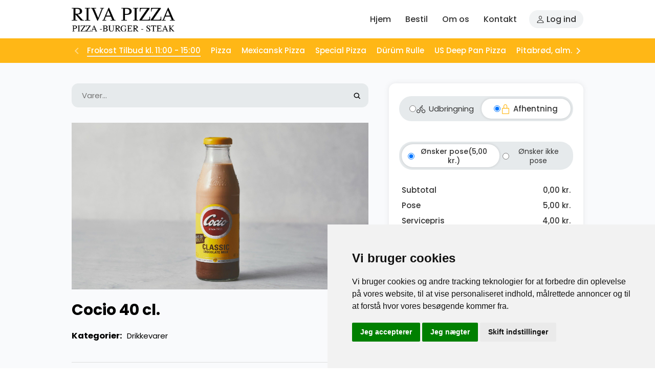

--- FILE ---
content_type: text/html;charset=UTF-8
request_url: https://rivapizzahouse.dk/menu/helsingor-drikkevarer-cocio-40-cl
body_size: 28339
content:
<!DOCTYPE html>
<html lang="da">
<head>
    <meta charset="utf-8">
    <meta name="viewport" content="viewport-fit=cover, width=device-width, initial-scale=1.0">

            <title>Cocio 40 cl. RIVA PIZZA BURGER &amp; STEAKHOUSE ApS Helsingør</title>
    
                        <meta name="keywords" content="Pizzaer, Mexicansk Pizza, Pizza sandwich, Burger, Durumrulle, Burger, A La carte, Pasta, Nachos, Pitabr&oslash;d, Salat, og meget andet" />
        
                    <meta name="description" content="Online Bestil Pizza, Mexicansk Pizza, Pizza sandwich, Burger, Durum, Burger, Pasta, Pitabr&oslash;d, A La carte, Nachos" />
        
                    <link rel="canonical" href="https://rivapizzahouse.dk/menu/helsingor-drikkevarer-cocio-40-cl" />
            
    <link rel="preconnect" href="https://fonts.googleapis.com" />
    <link rel="preconnect" href="https://fonts.gstatic.com" crossorigin />
    <link href="https://fonts.googleapis.com/css2?family=Poppins:ital,wght@0,100;0,300;0,400;0,500;0,600;0,700;0,900;1,100;1,300;1,400;1,500;1,600;1,700;1,900&display=swap" rel="stylesheet" />

    <style>
    :root {
        --font-family: Poppins, sans-serif;
        --font-size: 15px;
        --site-width: 1000px;
        --left-col-width: 380px;
        --right-col-width: 380px;
        --cart-width: 380px;

        --black-bgcolor: #000;
        --white-bgcolor: #fff;
        --light-bgcolor: #f1f3f4;
        --lighter-bgcolor: #f9fafc;
        --grey-bgcolor: #e6eaec;
        --dark-bgcolor: #a0a9aa;
        --food-popup-section-alert-color: #fff;
        --food-popup-section-alert-bgcolor: #C50000;

        --link-color: #ffb716;
        --btn-big-color: #ffffff;
        --btn-big-bgcolor: #ffb716;
        --btn-big-disabled-color: #ffffff;
        --btn-big-disabled-bgcolor: #eac980;
        --checkout-btn-color: #ffffff;
        --checkout-btn-bgcolor: #ffb716;
        --checkout-btn-disabled-color: #ffffff;
        --checkout-btn-disabled-bgcolor: #eac980;
        --aslider-bg-color: #ffb716;
        --food-popup-section-title-color: #303030;
        --food-popup-section-title-bgcolor: #f0f3f4;
        --fancy-switcher-active-icon-color: #ffb716;
        --fancy-radio-checkbox-color: #000000;
        --fancy-radio-checkbox-center-color: #000000;
    }

    @media (max-width:840px) {
        :root {
            --site-width: 100%;
            --left-col-width: 100%;
            --right-col-width: 100%;
            --cart-width: 100%;
        }
    }

    .site-width {
        width: var(--site-width);
    }
    .w-left-col {
        width: var(--left-col-width);
    }
    .w--left-col {
        width: calc(var(--site-width) - var(--left-col-width));
    }
    .w-right-col {
        width: var(--right-col-width);
    }
    .w--right-col {
        width: calc(var(--site-width) - var(--right-col-width));
    }
    .w-cart-col {
        width: var(--cart-width);
    }
    .w--cart-col {
        width: calc(var(--site-width) - var(--cart-width));
    }
    .link-color {
        color: var(--link-color);
    }
    .link-color-hover:hover {
        color: var(--link-color);
    }
    .aslider-bg-color {
        background-color: var(--aslider-bg-color);
    }
    @media (max-width: 840px) {
        .w-left-col {
            width: 100%;
        }
        .w--left-col {
            width: 100%;
        }
        .w-right-col {
            width: 100%;
        }
        .w--right-col {
            width: 100%;
        }
        .w--cart-col {
            width: 100%;
        }
    }
    </style>

                
    <link href="https://cdn.madexpres.dk/theme_default/css/normalize.min.css" rel="stylesheet" />
    <link href="https://cdn.madexpres.dk/theme_default/css/splide/splide.min.css?v=1.0" rel="stylesheet" />
    <link href="https://cdn.madexpres.dk/theme_default/css/ionicons.css" rel="stylesheet" />
    <link href="https://cdn.madexpres.dk/theme_default/css/aslider.min.css" rel="stylesheet" />
    <link href="https://cdn.madexpres.dk/theme_default/css/apopup.min.css" rel="stylesheet" />
    <link href="https://cdn.madexpres.dk/theme_default/css/anotify.min.css" rel="stylesheet" />
    <link href="https://cdn.madexpres.dk/theme_default/css/fancy-radio-checkbox.css?v=1.2" rel="stylesheet" />
    <link href="https://cdn.madexpres.dk/theme_default/css/fancy-switcher.css?v=1.1" rel="stylesheet" />
    <link href="https://cdn.madexpres.dk/theme_default/css/numcontrol.css?v=1.2" rel="stylesheet" />
    <link href="https://cdn.madexpres.dk/theme_default/css/std.css?v=1.3" rel="stylesheet" />
    <link href="https://cdn.madexpres.dk/theme_default/css/style.css?v=3.1" rel="stylesheet" />
    <link href="https://cdn.madexpres.dk/theme_default/css/cart.css?v=1.4" rel="stylesheet" />
    <link href="https://cdn.madexpres.dk/theme_default/css/food-popup.css?v=2.9" rel="stylesheet" />

    <script>
    var csrf_token_key = 'csrf_token';
    var csrf_token_value = 'fac35cff7508ecab6d28cebf8c32c8fa';
    var currency_sign = 'kr.';
    var currency_prepend = false;
    var add_to_cart_url = 'https://rivapizzahouse.dk/add_to_cart';
    var add_to_cart_text = "Læg i kurv";
    var out_of_hours_text = "Kun mellem %start - %end";
    var variation_choose_title = "Vælg op til 1 yderligere varer";
    var content_choose_title = "Standardindhold";
    var content_choose_description = null;
    var required_text = "Påkrævet";
    var optional_text = "Valgfri";
    var selling_disabled = false;

    function float2strPrice(price)
    {
        var formatter = new Intl.NumberFormat('da-DK', {
            style: 'currency',
            currency: 'DKK',
        });
        price = parseFloat(price);
        if (isNaN(price)) {
            price = 0.00;
        }
        // return formatter.format(price);
        var result = formatter.format(price).replace(/\s*kr\.$/, "");
        if (currency_prepend) {
            return currency_sign + ' ' + result;
        }
        return result + ' ' + currency_sign;
    }
    </script>

        <!-- TiwitterCard - Twitter Card -->
<meta name="twitter:card" content="summary_large_image">
<meta name="twitter:site" content="@nordensoft">
<meta name="twitter:title" content="RIVA PIZZA BURGER & STEAKHOUSE ApS Helsingør - Pizza levering og hent-selv">
<meta name="twitter:description" content="RIVA PIZZA BURGER & STEAKHOUSE ApS Helsingør, har mange lækre retter på menukortet: Pasta, Kødretter, A La Carte, Pizza, Burger, Durum, Hjemmelavet Pitabrød">
<meta name="twitter:image" content="https://rivapizzahouse.dk/files/home_images/riva-pizza.jpg">

<meta name="apple-itunes-app" content="app-id=1575369386, app-argument=https://apps.apple.com/dk/app/riva-pizza-house/id1575369386">

<!--  OPEN GRAPH -->
<meta property="og:title" content="RIVA PIZZA BURGER & STEAKHOUSE ApS Helsingør - Pizza levering og hent-selv">
<meta property="og:site_name" content="RIVA PIZZA BURGER & STEAKHOUSE ApS Helsingør">
<meta property="og:url" content="https://rivapizzahouse.dk/">
<meta property="og:description" content="RIVA PIZZA BURGER & STEAKHOUSE ApS Helsingør, har mange lækre retter på menukortet: Pasta, Kødretter, A La Carte, Pizza, Burger, Durum, Hjemmelavet Pitabrød">
<meta property="og:type" content="restaurant">
<meta property="og:image" content="https://rivapizzahouse.dk/files/home_images/riva-pizza.jpg">

<!-- Google tag (gtag.js) - Google Analytics -->
<script async src="https://www.googletagmanager.com/gtag/js?id=UA-243201178-1"></script>
<script>
  window.dataLayer = window.dataLayer || [];
  function gtag(){dataLayer.push(arguments);}
  gtag('js', new Date());
  gtag('config', 'UA-243201178-1');
</script>

<!-- Global site tag (gtag.js) - Google Analytics -->
<script async src="https://www.googletagmanager.com/gtag/js?id=G-TT74K0B987"></script>
<script>
  window.dataLayer = window.dataLayer || [];
  function gtag(){dataLayer.push(arguments);}
  gtag('js', new Date());
  gtag('config', 'G-TT74K0B987');
</script>
<!-- End -->

<link rel="alternate" hreflang="da-DK" href="https://rivapizzahouse.dk/"/>

<!-- End -->

<!-- Microformats -->
<script type="application/ld+json">
{
  "@context": "http://schema.org",
  "@type": "Restaurant",
  "name": "RIVA PIZZA BURGER & STEAKHOUSE ApS Helsingør - Pizza, Kebab, Burger, A la carte levering og hent-selv",
  "url": "https://rivapizzahouse.dk/",
  "email": "info@rivapizzahouse.dk",
  "telephone": "+45 49 21 66 95",
  "address": {
    "@type": "PostalAddress",
    "streetAddress": "Blichersvej 57A",
    "addressLocality": "Helsingør",
    "postalCode": "3000",
    "addressCountry": "DK"
  },
  "openingHours": [
    "Monday 11:00 - 21:00",
    "Tuesday 11:00 - 21:00",
    "Wednesday 11:00 - 21:00",
    "Thursday 11:00 - 21:00",
    "Friday 11:00 - 21:00",
    "Saturday 11:00 - 21:00",
    "Sunday 12:00 - 21:00"
  ],
  "aggregateRating": {
    "@type": "AggregateRating",
    "ratingValue": "4.8",
    "ratingCount": 100,
    "bestRating": 5,
    "worstRating": 1
  },
  "priceRange": "$",
  "servesCuisine": ["Pizza", "Kebab", "Burger", "Danish"],
  "acceptsReservations": "false",
  "menu": "https://rivapizzahouse.dk/menu",
  "image": "https://rivapizzahouse.dk/files/home_images/riva-pizza-sld.jpg",
  "sameAs": [
    "https://www.facebook.com/Rivapizzahouse"
  ],
   "potentialAction": {
    "@type": "OrderAction",
    "deliveryMethod": [
      "http://purl.org/goodrelations/v1#DeliveryModeOwnFleet",
      "http://purl.org/goodrelations/v1#DeliveryModePickUp"
    ]
  },
  "geo": {
    "@type": "GeoCoordinates",
    "latitude": 56.0379659,
    "longitude": 12.5792146
  },
  "areaServed": {
    "@type": "GeoCircle",
    "geoMidpoint": {
      "@type": "GeoCoordinates",
    "latitude": 56.0379659,
    "longitude": 12.5792146
    },
    "geoRadius": "30000"
  }
}
</script>

<!-- Schema.org - Resturant -->    
<style>
@media (max-width: 768px) {
    .anotify {
        right: 10px;
        bottom: 60px;
    }
    .anotify > .item {
        border-radius: 30px;
    }
    .anotify > .item > p {
        margin: 10px 15px;
    }
}
</style>
</head>
<body class=" menu">

    

<div class="site-overlay"></div>

<div class="wrapper">
    <section class="header">
        <div class="container">
            <div class="mobile-menu-opener main"><span class="icon-menu-outline"></span></div>
            <a class="logo" href="//rivapizzahouse.dk">
                <img src="/files/mobile_app/riva-pizza-logo-app.png" alt="RIVA PIZZA BURGER &amp; STEAKHOUSE ApS Helsing&oslash;r" title="RIVA PIZZA BURGER &amp; STEAKHOUSE ApS Helsing&oslash;r">
            </a>
                        <nav class="menu mainmenu">
                                                <div><a href="/" title="G&aring; til hjem">Hjem</a></div>

                                                                                                                                
                                                <div><a href="/menu" title="">Bestil</a></div>

                                                                                                                                
                                                <div><a href="/om-os" title="Om os">Om os</a></div>

                                                                                                                                
                                                <div><a href="/contact" title="G&aring; til kontakt">Kontakt</a></div>

                                                                                                                                
                            </nav>
            <script type="application/ld+json">{"@context": "https://schema.org","@graph": [{"@context": "https://schema.org","@type": "SiteNavigationElement","@id": "/#navbar-main","name": "Hjem","url": "/"},{"@context": "https://schema.org","@type": "SiteNavigationElement","@id": "/menu#navbar-main","name": "Bestil","url": "/menu"},{"@context": "https://schema.org","@type": "SiteNavigationElement","@id": "/om-os#navbar-main","name": "Om os","url": "/om-os"},{"@context": "https://schema.org","@type": "SiteNavigationElement","@id": "/contact#navbar-main","name": "Kontakt","url": "/contact"}]}</script>            <nav class="menu usermenu">
                                <div><a href="https://rivapizzahouse.dk/user"><span class="icon-person-outline"></span> Log ind</a></div>
            </nav>
            <nav class="menu profilemenu">
                                <div><a href="https://rivapizzahouse.dk/login"><span class="icon-enter-outline"></span><span>Log ind</span></a></div>
                                <div><a href="https://rivapizzahouse.dk/user/index"><span class="icon-person-outline"></span><span>Brugerinformation</span></a></div>
                <div><a href="https://rivapizzahouse.dk/user/orders"><span class="icon-fast-food-outline"></span><span>Ordre</span></a></div>
                <div><a href="https://rivapizzahouse.dk/user/addresses"><span class="icon-map-outline"></span><span>Leveringsadresse</span></a></div>
                <div><a href="https://rivapizzahouse.dk/user/contact"><span class="icon-mail-outline"></span><span>Kontaktpræferencer</span></a></div>
                            </nav>
            <div class="mobile-menu-opener profile"><span class="icon-person-outline"></span></div>
        </div>
    </section>

        <section class="cat-slider d-flex flex-col flex-acenter aslider-bg-color">
        <div class="container d-flex flex-row flex-jstart flex-acenter" style="padding:9px 0 7px;">
            <div class="prev"><span class="icon-chevron-back"></span></div>
            <div class="aslider f-gs-1 flex-acenter">
                                                                <div data-aslider="food-cat-21" class="ph-10 pv-5 cursor-pointer active">
                    <div class="inn fw-500 color-f" style="white-space:nowrap">Frokost Tilbud kl. 11:00 - 15:00</div>
                </div>
                                                                                <div data-aslider="food-cat-1" class="ph-10 pv-5 cursor-pointer">
                    <div class="inn fw-500 color-f" style="white-space:nowrap">Pizza</div>
                </div>
                                                                                <div data-aslider="food-cat-3" class="ph-10 pv-5 cursor-pointer">
                    <div class="inn fw-500 color-f" style="white-space:nowrap">Mexicansk Pizza</div>
                </div>
                                                                                <div data-aslider="food-cat-2" class="ph-10 pv-5 cursor-pointer">
                    <div class="inn fw-500 color-f" style="white-space:nowrap">Special Pizza</div>
                </div>
                                                                                <div data-aslider="food-cat-4" class="ph-10 pv-5 cursor-pointer">
                    <div class="inn fw-500 color-f" style="white-space:nowrap">Dürüm Rulle</div>
                </div>
                                                                                <div data-aslider="food-cat-5" class="ph-10 pv-5 cursor-pointer">
                    <div class="inn fw-500 color-f" style="white-space:nowrap">US Deep Pan Pizza</div>
                </div>
                                                                                <div data-aslider="food-cat-9" class="ph-10 pv-5 cursor-pointer">
                    <div class="inn fw-500 color-f" style="white-space:nowrap">Pitabrød, alm.</div>
                </div>
                                                                                <div data-aslider="food-cat-10" class="ph-10 pv-5 cursor-pointer">
                    <div class="inn fw-500 color-f" style="white-space:nowrap">Pitabrød, Hjemmelavet</div>
                </div>
                                                                                <div data-aslider="food-cat-6" class="ph-10 pv-5 cursor-pointer">
                    <div class="inn fw-500 color-f" style="white-space:nowrap">Nachos</div>
                </div>
                                                                                <div data-aslider="food-cat-7" class="ph-10 pv-5 cursor-pointer">
                    <div class="inn fw-500 color-f" style="white-space:nowrap">Burger, alm.</div>
                </div>
                                                                                <div data-aslider="food-cat-8" class="ph-10 pv-5 cursor-pointer">
                    <div class="inn fw-500 color-f" style="white-space:nowrap">Okse Burger</div>
                </div>
                                                                                <div data-aslider="food-cat-11" class="ph-10 pv-5 cursor-pointer">
                    <div class="inn fw-500 color-f" style="white-space:nowrap">Pizza Sandwich</div>
                </div>
                                                                                <div data-aslider="food-cat-12" class="ph-10 pv-5 cursor-pointer">
                    <div class="inn fw-500 color-f" style="white-space:nowrap">Salater</div>
                </div>
                                                                                <div data-aslider="food-cat-13" class="ph-10 pv-5 cursor-pointer">
                    <div class="inn fw-500 color-f" style="white-space:nowrap">Bagt Kartoffel</div>
                </div>
                                                                                <div data-aslider="food-cat-24" class="ph-10 pv-5 cursor-pointer">
                    <div class="inn fw-500 color-f" style="white-space:nowrap">Dyppelse Bæger</div>
                </div>
                                                                                <div data-aslider="food-cat-14" class="ph-10 pv-5 cursor-pointer">
                    <div class="inn fw-500 color-f" style="white-space:nowrap">Pommes Frites mm</div>
                </div>
                                                                                <div data-aslider="food-cat-15" class="ph-10 pv-5 cursor-pointer">
                    <div class="inn fw-500 color-f" style="white-space:nowrap">Børne Menu</div>
                </div>
                                                                                <div data-aslider="food-cat-16" class="ph-10 pv-5 cursor-pointer">
                    <div class="inn fw-500 color-f" style="white-space:nowrap">Á La Carte</div>
                </div>
                                                                                <div data-aslider="food-cat-17" class="ph-10 pv-5 cursor-pointer">
                    <div class="inn fw-500 color-f" style="white-space:nowrap">Stege Retter</div>
                </div>
                                                                                <div data-aslider="food-cat-18" class="ph-10 pv-5 cursor-pointer">
                    <div class="inn fw-500 color-f" style="white-space:nowrap">Kødretter</div>
                </div>
                                                                                <div data-aslider="food-cat-19" class="ph-10 pv-5 cursor-pointer">
                    <div class="inn fw-500 color-f" style="white-space:nowrap">Pasta</div>
                </div>
                                                                                <div data-aslider="food-cat-22" class="ph-10 pv-5 cursor-pointer">
                    <div class="inn fw-500 color-f" style="white-space:nowrap">Drikkevarer</div>
                </div>
                                                                                <div data-aslider="food-cat-26" class="ph-10 pv-5 cursor-pointer">
                    <div class="inn fw-500 color-f" style="white-space:nowrap">Rødvin</div>
                </div>
                                                                                <div data-aslider="food-cat-27" class="ph-10 pv-5 cursor-pointer">
                    <div class="inn fw-500 color-f" style="white-space:nowrap">Hvidvin</div>
                </div>
                                                                                <div data-aslider="food-cat-23" class="ph-10 pv-5 cursor-pointer">
                    <div class="inn fw-500 color-f" style="white-space:nowrap">Is</div>
                </div>
                                                                                <div data-aslider="food-cat-28" class="ph-10 pv-5 cursor-pointer">
                    <div class="inn fw-500 color-f" style="white-space:nowrap">Engangsservice</div>
                </div>
                                                            </div>
            <div class="next"><span class="icon-chevron-forward"></span></div>
        </div>
    </section>
    
    <section class="shop-container d-flex flex-col flex-acenter f-gs-1 bg-lighter">
        <div class="container d-flex flex-row flex-jbetween flex-astart tab-flex-col pt-40 tab-pt-0">
            <div class="w--cart-col bs-bb d-flex flex-col f-gs-1 pr-40 tab-p-0">

                
                <form method="get" action="https://rivapizzahouse.dk/menu" class="food-search d-flex flex-row flex-acenter f-gs-1 bg-grey p-10 mb-30 tab-m-10 tab-mb-25 br-13">
                    <input type="text" class="f-gs-1 bg-grey ph-10 pv-5" name="search" value="" placeholder="Varer...">
                    <button type="submit" class="f-gs-0 bg-grey p-5"><span class="icon-search"></span></button>
                </form>

                                
<script type="application/ld+json">{"@context":"https://schema.org","@type":"Product","image":["https://rivapizzahouse.dk/files/ffca920e-9ee9-11ec-9507-d2e50fd7a020_cocio__1_.jpeg"],"name":"Cocio 40 cl.","offers":{"@type":"Offer","url":"https://rivapizzahouse.dk/menu/helsingor-drikkevarer-cocio-40-cl","availability":"https://schema.org/InStock","price":"30.00","priceCurrency":"DKK"}}</script>

<div class="mb-40 pb-40 mob-ph-15 product-hide-on-popup-close" style="border-bottom: 1px solid #ddd">
    <div data-food-id="259"></div>
            <div class="food-photo"><img src="/files/ffca920e-9ee9-11ec-9507-d2e50fd7a020_cocio__1_.jpeg" alt="Cocio 40 cl." style="display:block;width:100%;height:auto;"></div>
    
    <h1>Cocio 40 cl.</h1>

    
            <div class="mt-10">
            <h4 class="d-inline m-0 pr-5 fs-11em">Kategorier:</h4>
            <div class="d-inline">Drikkevarer</div>        </div>
    
    
    
    
    
    
</div>

                
                
                                                <div class="food-cat mb-20">
                    <a name="food-cat-21"></a>
                                        <h2 class="m-0 mt-10 p-0 pl-10 fw-600 tab-fs-12em">Frokost Tilbud kl. 11:00 - 15:00</h2>
                                        <p class="m-0 p-0 pl-10 mt-5 mb-15 tab-fs-09em">Frokosttilbuddet gælder kun ved afhentning</p>
                                                            <a class="food show-popup td-none" data-food-id="207" href="https://rivapizzahouse.dk/menu/helsingor-frokost-tilbud-almindelig-pitabrod">
                        <div class="detail">
                            <h3 class="color-0">
                                Almindelig Pitabrød                                                                                                                                                                                            </h3>
                                                                                                                    <p>Icebergsalat, Agurk, Tomat</p>
                            
                                                                                                                                            <div class="price">
                                                                <span>45,00 kr.</span>
                            </div>
                                                    </div>
                                                <div class="photo">
                                                        <img src="https://rivapizzahouse.dk/image/thumb/200x130/files/IMG_0958-2.jpeg" width="200" height="130" alt="Almindelig Pitabr&oslash;d" title="Almindelig Pitabr&oslash;d" loading="lazy">
                        </div>
                                            </a>
                                        <a class="food show-popup td-none" data-food-id="219" href="https://rivapizzahouse.dk/menu/helsingor-frokost-tilbud-salat-pizza">
                        <div class="detail">
                            <h3 class="color-0">
                                Salat Pizza                                                                                                                                                                                            </h3>
                                                                                                                    <p>Tomat, Ost, Agurk, Salat, Tomatsauce</p>
                            
                                                                                                                                            <div class="price">
                                                                <span class="mr-5 fw-normal color-0 fs-italic">fra</span>
                                                                <span>80,00 kr.</span>
                            </div>
                                                    </div>
                                                <div class="photo">
                                                        <img src="https://rivapizzahouse.dk/image/thumb/200x130/files/IMG_0970.jpeg" width="200" height="130" alt="Salat Pizza" title="Salat Pizza" loading="lazy">
                        </div>
                                            </a>
                                        <a class="food show-popup td-none" data-food-id="221" href="https://rivapizzahouse.dk/menu/helsingor-frokost-tilbud-1-margherita">
                        <div class="detail">
                            <h3 class="color-0">
                                1. Margherita                                                                                                                                                                                            </h3>
                                                                                                                    <p>Tomatsauce, Ost</p>
                            
                                                                                                                                            <div class="price">
                                                                <span class="mr-5 fw-normal color-0 fs-italic">fra</span>
                                                                <span>70,00 kr.</span>
                            </div>
                                                    </div>
                                                <div class="photo">
                                                        <img src="https://rivapizzahouse.dk/image/thumb/200x130/files/IMG_1066.jpeg" width="200" height="130" alt="1. Margherita" title="1. Margherita" loading="lazy">
                        </div>
                                            </a>
                                        <a class="food show-popup td-none" data-food-id="222" href="https://rivapizzahouse.dk/menu/helsingor-frokost-tilbud-2-palermo">
                        <div class="detail">
                            <h3 class="color-0">
                                2. Palermo                                                                                                                                                                                            </h3>
                                                                                                                    <p>Tomatsauce, Ost, Champignon, Artiskok</p>
                            
                                                                                                                                            <div class="price">
                                                                <span class="mr-5 fw-normal color-0 fs-italic">fra</span>
                                                                <span>70,00 kr.</span>
                            </div>
                                                    </div>
                                                <div class="photo">
                                                        <img src="https://rivapizzahouse.dk/image/thumb/200x130/files/mad/margarita-pizza.jpg" width="200" height="130" alt="2. Palermo" title="2. Palermo" loading="lazy">
                        </div>
                                            </a>
                                        <a class="food show-popup td-none" data-food-id="223" href="https://rivapizzahouse.dk/menu/helsingor-frokost-tilbud-3-vesuvio">
                        <div class="detail">
                            <h3 class="color-0">
                                3. Vesuvio                                                                                                                                                                                            </h3>
                                                                                                                    <p>Tomatsauce, Ost, Skinke</p>
                            
                                                                                                                                            <div class="price">
                                                                <span class="mr-5 fw-normal color-0 fs-italic">fra</span>
                                                                <span>70,00 kr.</span>
                            </div>
                                                    </div>
                                                <div class="photo">
                                                        <img src="https://rivapizzahouse.dk/image/thumb/200x130/files/mad/margarita-pizza.jpg" width="200" height="130" alt="3. Vesuvio" title="3. Vesuvio" loading="lazy">
                        </div>
                                            </a>
                                        <a class="food show-popup td-none" data-food-id="224" href="https://rivapizzahouse.dk/menu/helsingor-frokost-tilbud-4-pizza-kebab">
                        <div class="detail">
                            <h3 class="color-0">
                                4. Pizza Kebab                                                                                                                                                                                            </h3>
                                                                                                                    <p>Tomatsauce, Ost, Kebab</p>
                            
                                                                                                                                            <div class="price">
                                                                <span class="mr-5 fw-normal color-0 fs-italic">fra</span>
                                                                <span>70,00 kr.</span>
                            </div>
                                                    </div>
                                                <div class="photo">
                                                        <img src="https://rivapizzahouse.dk/image/thumb/200x130/files/mad/margarita-pizza.jpg" width="200" height="130" alt="4. Pizza Kebab" title="4. Pizza Kebab" loading="lazy">
                        </div>
                                            </a>
                                        <a class="food show-popup td-none" data-food-id="225" href="https://rivapizzahouse.dk/menu/helsingor-frokost-tilbud-5-hawaii">
                        <div class="detail">
                            <h3 class="color-0">
                                5. Hawaii                                                                                                                                                                                            </h3>
                                                                                                                    <p>Tomatsauce, Ost, Skinke, Ananas</p>
                            
                                                                                                                                            <div class="price">
                                                                <span class="mr-5 fw-normal color-0 fs-italic">fra</span>
                                                                <span>70,00 kr.</span>
                            </div>
                                                    </div>
                                                <div class="photo">
                                                        <img src="https://rivapizzahouse.dk/image/thumb/200x130/files/mad/margarita-pizza.jpg" width="200" height="130" alt="5. Hawaii" title="5. Hawaii" loading="lazy">
                        </div>
                                            </a>
                                        <a class="food show-popup td-none" data-food-id="226" href="https://rivapizzahouse.dk/menu/helsingor-frokost-tilbud-6-calzone">
                        <div class="detail">
                            <h3 class="color-0">
                                6. Calzone                                                                                                                                                                                            </h3>
                                                                                                                    <p>Tomatsauce, Ost, Skinke, Indbagt</p>
                            
                                                                                                                                            <div class="price">
                                                                <span>70,00 kr.</span>
                            </div>
                                                    </div>
                                                <div class="photo">
                                                        <img src="https://rivapizzahouse.dk/image/thumb/200x130/files/IMG_1067.jpeg" width="200" height="130" alt="6. Calzone" title="6. Calzone" loading="lazy">
                        </div>
                                            </a>
                                        <a class="food show-popup td-none" data-food-id="227" href="https://rivapizzahouse.dk/menu/helsingor-frokost-tilbud-7-juventus">
                        <div class="detail">
                            <h3 class="color-0">
                                7. Juventus                                                                                                                                                                                            </h3>
                                                                                                                    <p>Tomatsauce, Ost, Kødsauce</p>
                            
                                                                                                                                            <div class="price">
                                                                <span class="mr-5 fw-normal color-0 fs-italic">fra</span>
                                                                <span>70,00 kr.</span>
                            </div>
                                                    </div>
                                                <div class="photo">
                                                        <img src="https://rivapizzahouse.dk/image/thumb/200x130/files/mad/margarita-pizza.jpg" width="200" height="130" alt="7. Juventus" title="7. Juventus" loading="lazy">
                        </div>
                                            </a>
                                        <a class="food show-popup td-none" data-food-id="228" href="https://rivapizzahouse.dk/menu/helsingor-frokost-tilbud-8-pepperoni">
                        <div class="detail">
                            <h3 class="color-0">
                                8. Pepperoni                                                                                                                                                                                            </h3>
                                                                                                                    <p>Tomatsauce, Ost, Pepperoni</p>
                            
                                                                                                                                            <div class="price">
                                                                <span class="mr-5 fw-normal color-0 fs-italic">fra</span>
                                                                <span>70,00 kr.</span>
                            </div>
                                                    </div>
                                                <div class="photo">
                                                        <img src="https://rivapizzahouse.dk/image/thumb/200x130/files/IMG_1167.jpeg" width="200" height="130" alt="8. Pepperoni" title="8. Pepperoni" loading="lazy">
                        </div>
                                            </a>
                                        <a class="food show-popup td-none" data-food-id="229" href="https://rivapizzahouse.dk/menu/helsingor-frokost-tilbud-9-capricciosa">
                        <div class="detail">
                            <h3 class="color-0">
                                9. Capricciosa                                                                                                                                                                                            </h3>
                                                                                                                    <p>Tomatsauce, Ost, Skinke, Champignon</p>
                            
                                                                                                                                            <div class="price">
                                                                <span class="mr-5 fw-normal color-0 fs-italic">fra</span>
                                                                <span>70,00 kr.</span>
                            </div>
                                                    </div>
                                                <div class="photo">
                                                        <img src="https://rivapizzahouse.dk/image/thumb/200x130/files/mad/margarita-pizza.jpg" width="200" height="130" alt="9. Capricciosa" title="9. Capricciosa" loading="lazy">
                        </div>
                                            </a>
                                        <a class="food show-popup td-none" data-food-id="230" href="https://rivapizzahouse.dk/menu/helsingor-frokost-tilbud-10-oriental">
                        <div class="detail">
                            <h3 class="color-0">
                                10. Oriental                                                                                                                                                                                            </h3>
                                                                                                                    <p>Tomatsauce, Ost, Kødboller, Chili NORMAL</p>
                            
                                                                                                                                            <div class="price">
                                                                <span class="mr-5 fw-normal color-0 fs-italic">fra</span>
                                                                <span>70,00 kr.</span>
                            </div>
                                                    </div>
                                                <div class="photo">
                                                        <img src="https://rivapizzahouse.dk/image/thumb/200x130/files/mad/margarita-pizza.jpg" width="200" height="130" alt="10. Oriental" title="10. Oriental" loading="lazy">
                        </div>
                                            </a>
                                        <a class="food show-popup td-none" data-food-id="231" href="https://rivapizzahouse.dk/menu/helsingor-frokost-tilbud-oksefilet">
                        <div class="detail">
                            <h3 class="color-0">
                                Oksefilet                                                                                                                                                                                            </h3>
                                                                                                                    <p>Icebergsalat, Tomat, Agurk, Ærter, Majs, Salat</p>
                            
                                                                                                                                            <div class="price">
                                                                <span>119,00 kr.</span>
                            </div>
                                                    </div>
                                                <div class="photo">
                                                        <img src="https://rivapizzahouse.dk/image/thumb/200x130/files/IMG_1069.jpeg" width="200" height="130" alt="Oksefilet" title="Oksefilet" loading="lazy">
                        </div>
                                            </a>
                                        <a class="food show-popup td-none" data-food-id="232" href="https://rivapizzahouse.dk/menu/helsingor-frokost-tilbud-grill-bof">
                        <div class="detail">
                            <h3 class="color-0">
                                Grill Bøf                                                                                                                                                                                            </h3>
                                                                                                                    <p>Icebergsalat, Tomat, Agurk, Ærter, Majs, Løg</p>
                            
                                                                                                                                            <div class="price">
                                                                <span>99,00 kr.</span>
                            </div>
                                                    </div>
                                            </a>
                                        <a class="food show-popup td-none" data-food-id="233" href="https://rivapizzahouse.dk/menu/helsingor-frokost-tilbud-fiskefilet">
                        <div class="detail">
                            <h3 class="color-0">
                                Fiskefilet                                                                                                                                                                                            </h3>
                                                                                                                    <p>Icebergsalat, Tomat, Agurk, Ærter, Majs, Citron, Løg</p>
                            
                                                                                                                                            <div class="price">
                                                                <span>96,00 kr.</span>
                            </div>
                                                    </div>
                                                <div class="photo">
                                                        <img src="https://rivapizzahouse.dk/image/thumb/200x130/files/189.webp" width="200" height="130" alt="Fiskefilet" title="Fiskefilet" loading="lazy">
                        </div>
                                            </a>
                                        <a class="food show-popup td-none" data-food-id="235" href="https://rivapizzahouse.dk/menu/helsingor-frokost-tilbud-chicken-dipper">
                        <div class="detail">
                            <h3 class="color-0">
                                Chicken Dipper                                                                                                                                                                                            </h3>
                                                                                                                    <p>Salat, Agurk, Løg, Tomat</p>
                            
                                                                                                                                            <div class="price">
                                                                <span>96,00 kr.</span>
                            </div>
                                                    </div>
                                                <div class="photo">
                                                        <img src="https://rivapizzahouse.dk/image/thumb/200x130/files/IMG_1070.jpeg" width="200" height="130" alt="Chicken Dipper" title="Chicken Dipper" loading="lazy">
                        </div>
                                            </a>
                                        <a class="food show-popup td-none" data-food-id="236" href="https://rivapizzahouse.dk/menu/helsingor-frokost-tilbud-1-2-kylling">
                        <div class="detail">
                            <h3 class="color-0">
                                1/2 Kylling                                                                                                                                                                                            </h3>
                                                                                                                    <p>Icebergsalat, Tomat, Agurk, Ærter, Majs, Løg</p>
                            
                                                                                                                                            <div class="price">
                                                                <span>96,00 kr.</span>
                            </div>
                                                    </div>
                                                <div class="photo">
                                                        <img src="https://rivapizzahouse.dk/image/thumb/200x130/files/IMG_1071.jpeg" width="200" height="130" alt="1/2 Kylling" title="1/2 Kylling" loading="lazy">
                        </div>
                                            </a>
                                        <a class="food show-popup td-none" data-food-id="237" href="https://rivapizzahouse.dk/menu/helsingor-frokost-tilbud-graesk-bof">
                        <div class="detail">
                            <h3 class="color-0">
                                Græsk Bøf                                                                                                                                                                                            </h3>
                                                                                                                    <p>Icebergsalat, Tomat, Agurk, Ærter, Majs, Løg</p>
                            
                                                                                                                                            <div class="price">
                                                                <span>99,00 kr.</span>
                            </div>
                                                    </div>
                                            </a>
                                        <a class="food show-popup td-none" data-food-id="263" href="https://rivapizzahouse.dk/menu/helsingor-frokost-tilbud-kebab-tallerken">
                        <div class="detail">
                            <h3 class="color-0">
                                Kebab Tallerken                                                                                                                                                                                            </h3>
                                                                                                                    <p>Icebergsalat, Tomat, Agurk, Ærter, Majs, Rødløg</p>
                            
                                                                                                                                            <div class="price">
                                                                <span>89,00 kr.</span>
                            </div>
                                                    </div>
                                                <div class="photo">
                                                        <img src="https://rivapizzahouse.dk/image/thumb/200x130/files/IMG_1072.jpeg" width="200" height="130" alt="Kebab Tallerken" title="Kebab Tallerken" loading="lazy">
                        </div>
                                            </a>
                                        <a class="food show-popup td-none" data-food-id="238" href="https://rivapizzahouse.dk/menu/helsingor-frokost-tilbud-lasagne">
                        <div class="detail">
                            <h3 class="color-0">
                                Lasagne                                                                                                                                                                                            </h3>
                                                                                                                    <p>Brød, Ost, Rødløg, Icebergsalat, Tomat, Agurk</p>
                            
                                                                                                                                            <div class="price">
                                                                <span>89,00 kr.</span>
                            </div>
                                                    </div>
                                                <div class="photo">
                                                        <img src="https://rivapizzahouse.dk/image/thumb/200x130/files/IMG_1073.jpeg" width="200" height="130" alt="Lasagne" title="Lasagne" loading="lazy">
                        </div>
                                            </a>
                                        <a class="food show-popup td-none" data-food-id="239" href="https://rivapizzahouse.dk/menu/helsingor-frokost-tilbud-nachos">
                        <div class="detail">
                            <h3 class="color-0">
                                Nachos                                                                                                                                                                                            </h3>
                                                                                                                    <p>Ost, Sort oliven, Jalapenos, Guacamole, Tacosauce</p>
                            
                                                                                                                                            <div class="price">
                                                                <span>85,00 kr.</span>
                            </div>
                                                    </div>
                                                <div class="photo">
                                                        <img src="https://rivapizzahouse.dk/image/thumb/200x130/files/IMG_1331-2.jpeg" width="200" height="130" alt="Nachos" title="Nachos" loading="lazy">
                        </div>
                                            </a>
                                        <a class="food show-popup td-none" data-food-id="280" href="https://rivapizzahouse.dk/menu/helsingor-frokost-tilbud-kebab-box">
                        <div class="detail">
                            <h3 class="color-0">
                                Kebab Box                                                                                                                                                                <img src="/files/props/nyhed.png" alt="Nyhed" title="Nyhed">
                                                                                            </h3>
                                                                                                                    <p>Icebergsalat, Agurk, Pommes frites, Tomat</p>
                            
                                                                                                                                            <div class="price">
                                                                <span>50,00 kr.</span>
                            </div>
                                                    </div>
                                                <div class="photo">
                                                        <img src="https://rivapizzahouse.dk/image/thumb/200x130/files/mad/box_kebab.png" width="200" height="130" alt="Kebab Box" title="Kebab Box" loading="lazy">
                        </div>
                                            </a>
                                        <a class="food show-popup td-none" data-food-id="298" href="https://rivapizzahouse.dk/menu/durum-br-d">
                        <div class="detail">
                            <h3 class="color-0">
                                Durum Brød                                                                                                                                                                                            </h3>
                                                                                    
                                                                                                                                            <div class="price">
                                                                <span class="mr-5 fw-normal color-0 fs-italic">fra</span>
                                                                <span>15,00 kr.</span>
                            </div>
                                                    </div>
                                                <div class="photo">
                                                        <img src="https://rivapizzahouse.dk/image/thumb/200x130/files/IMG_1076.jpeg" width="200" height="130" alt="Durum Br&oslash;d" title="Durum Br&oslash;d" loading="lazy">
                        </div>
                                            </a>
                                    </div>
                                                                <div class="food-cat mb-20">
                    <a name="food-cat-1"></a>
                                        <h2 class="m-0 mt-10 p-0 pl-10 fw-600 tab-fs-12em">Pizza</h2>
                                                            <a class="food show-popup td-none" data-food-id="1" href="https://rivapizzahouse.dk/menu/helsingor-pizza-1-margherita-pizza">
                        <div class="detail">
                            <h3 class="color-0">
                                1. Margherita Pizza                                                                                                                                                                                            </h3>
                                                                                                                    <p>Tomatsauce, Ost</p>
                            
                                                                                                                                            <div class="price">
                                                                <span class="mr-5 fw-normal color-0 fs-italic">fra</span>
                                                                <span class="last-price">72,00 kr.</span>
                                <span class="old-price">80,00 kr.</span>
                            </div>
                                                    </div>
                                                <div class="photo">
                                                        <img src="https://rivapizzahouse.dk/image/thumb/200x130/files/IMG_1066.jpeg" width="200" height="130" alt="1. Margherita Pizza" title="1. Margherita Pizza" loading="lazy">
                        </div>
                                            </a>
                                        <a class="food show-popup td-none" data-food-id="4" href="https://rivapizzahouse.dk/menu/helsingor-pizza-2-palermo-pizza">
                        <div class="detail">
                            <h3 class="color-0">
                                2. Palermo Pizza                                                                                                                                                                                            </h3>
                                                                                                                    <p>Tomatsauce, Ost, Champignon, Artiskok</p>
                            
                                                                                                                                            <div class="price">
                                                                <span class="mr-5 fw-normal color-0 fs-italic">fra</span>
                                                                <span class="last-price">81,00 kr.</span>
                                <span class="old-price">90,00 kr.</span>
                            </div>
                                                    </div>
                                                <div class="photo">
                                                        <img src="https://rivapizzahouse.dk/image/thumb/200x130/files/mad/margarita-pizza.jpg" width="200" height="130" alt="2. Palermo Pizza" title="2. Palermo Pizza" loading="lazy">
                        </div>
                                            </a>
                                        <a class="food show-popup td-none" data-food-id="5" href="https://rivapizzahouse.dk/menu/helsingor-pizza-3-vesuvio-pizza">
                        <div class="detail">
                            <h3 class="color-0">
                                3. Vesuvio Pizza                                                                                                                                                                                            </h3>
                                                                                                                    <p>Tomatsauce, Ost, Skinke</p>
                            
                                                                                                                                            <div class="price">
                                                                <span class="mr-5 fw-normal color-0 fs-italic">fra</span>
                                                                <span class="last-price">81,00 kr.</span>
                                <span class="old-price">90,00 kr.</span>
                            </div>
                                                    </div>
                                                <div class="photo">
                                                        <img src="https://rivapizzahouse.dk/image/thumb/200x130/files/mad/margarita-pizza.jpg" width="200" height="130" alt="3. Vesuvio Pizza" title="3. Vesuvio Pizza" loading="lazy">
                        </div>
                                            </a>
                                        <a class="food show-popup td-none" data-food-id="6" href="https://rivapizzahouse.dk/menu/helsingor-pizza-4-pizza-kebab-uden-salat">
                        <div class="detail">
                            <h3 class="color-0">
                                4. Pizza Kebab - uden salat                                                                                                                                                                                            </h3>
                                                                                                                    <p>Tomatsauce, Ost, Kebab</p>
                            
                                                                                                                                            <div class="price">
                                                                <span class="mr-5 fw-normal color-0 fs-italic">fra</span>
                                                                <span class="last-price">81,00 kr.</span>
                                <span class="old-price">90,00 kr.</span>
                            </div>
                                                    </div>
                                                <div class="photo">
                                                        <img src="https://rivapizzahouse.dk/image/thumb/200x130/files/mad/margarita-pizza.jpg" width="200" height="130" alt="4. Pizza Kebab - uden salat" title="4. Pizza Kebab - uden salat" loading="lazy">
                        </div>
                                            </a>
                                        <a class="food show-popup td-none" data-food-id="7" href="https://rivapizzahouse.dk/menu/helsingor-pizza-5-hawaii-pizza">
                        <div class="detail">
                            <h3 class="color-0">
                                5. Hawaii Pizza                                                                                                                                                                                            </h3>
                                                                                                                    <p>Tomatsauce, Ost, Skinke, Ananas</p>
                            
                                                                                                                                            <div class="price">
                                                                <span class="mr-5 fw-normal color-0 fs-italic">fra</span>
                                                                <span class="last-price">86,40 kr.</span>
                                <span class="old-price">96,00 kr.</span>
                            </div>
                                                    </div>
                                                <div class="photo">
                                                        <img src="https://rivapizzahouse.dk/image/thumb/200x130/files/mad/margarita-pizza.jpg" width="200" height="130" alt="5. Hawaii Pizza" title="5. Hawaii Pizza" loading="lazy">
                        </div>
                                            </a>
                                        <a class="food show-popup td-none" data-food-id="8" href="https://rivapizzahouse.dk/menu/helsingor-pizza-6-calzone-pizza">
                        <div class="detail">
                            <h3 class="color-0">
                                6. Calzone Pizza                                                                                                                                                                                            </h3>
                                                                                                                    <p>Tomatsauce, Ost, Skinke</p>
                            
                                                                                                                                            <div class="price">
                                                                <span class="mr-5 fw-normal color-0 fs-italic">fra</span>
                                                                <span class="last-price">81,00 kr.</span>
                                <span class="old-price">90,00 kr.</span>
                            </div>
                                                    </div>
                                                <div class="photo">
                                                        <img src="https://rivapizzahouse.dk/image/thumb/200x130/files/IMG_1067.jpeg" width="200" height="130" alt="6. Calzone Pizza" title="6. Calzone Pizza" loading="lazy">
                        </div>
                                            </a>
                                        <a class="food show-popup td-none" data-food-id="11" href="https://rivapizzahouse.dk/menu/helsingor-pizza-7-juventus-pizza">
                        <div class="detail">
                            <h3 class="color-0">
                                7. Juventus Pizza                                                                                                                                                                                            </h3>
                                                                                                                    <p>Tomatsauce, Ost, Kødsauce</p>
                            
                                                                                                                                            <div class="price">
                                                                <span class="mr-5 fw-normal color-0 fs-italic">fra</span>
                                                                <span class="last-price">81,00 kr.</span>
                                <span class="old-price">90,00 kr.</span>
                            </div>
                                                    </div>
                                                <div class="photo">
                                                        <img src="https://rivapizzahouse.dk/image/thumb/200x130/files/mad/margarita-pizza.jpg" width="200" height="130" alt="7. Juventus Pizza" title="7. Juventus Pizza" loading="lazy">
                        </div>
                                            </a>
                                        <a class="food show-popup td-none" data-food-id="12" href="https://rivapizzahouse.dk/menu/helsingor-pizza-8-pepperoni-pizza">
                        <div class="detail">
                            <h3 class="color-0">
                                8. Pepperoni Pizza                                                                                                                                                                                            </h3>
                                                                                                                    <p>Tomatsauce, Ost, Pepperoni</p>
                            
                                                                                                                                            <div class="price">
                                                                <span class="mr-5 fw-normal color-0 fs-italic">fra</span>
                                                                <span class="last-price">81,00 kr.</span>
                                <span class="old-price">90,00 kr.</span>
                            </div>
                                                    </div>
                                                <div class="photo">
                                                        <img src="https://rivapizzahouse.dk/image/thumb/200x130/files/IMG_1167.jpeg" width="200" height="130" alt="8. Pepperoni Pizza" title="8. Pepperoni Pizza" loading="lazy">
                        </div>
                                            </a>
                                        <a class="food show-popup td-none" data-food-id="13" href="https://rivapizzahouse.dk/menu/helsingor-pizza-9-capricciosa-pizza">
                        <div class="detail">
                            <h3 class="color-0">
                                9. Capricciosa Pizza                                                                                                                                                                                            </h3>
                                                                                                                    <p>Tomatsauce, Ost, Skinke, Champignon</p>
                            
                                                                                                                                            <div class="price">
                                                                <span class="mr-5 fw-normal color-0 fs-italic">fra</span>
                                                                <span class="last-price">81,00 kr.</span>
                                <span class="old-price">90,00 kr.</span>
                            </div>
                                                    </div>
                                                <div class="photo">
                                                        <img src="https://rivapizzahouse.dk/image/thumb/200x130/files/mad/margarita-pizza.jpg" width="200" height="130" alt="9. Capricciosa Pizza" title="9. Capricciosa Pizza" loading="lazy">
                        </div>
                                            </a>
                                        <a class="food show-popup td-none" data-food-id="14" href="https://rivapizzahouse.dk/menu/helsingor-pizza-10-oriental-pizza">
                        <div class="detail">
                            <h3 class="color-0">
                                10. Oriental Pizza                                                                                                                                                                                            </h3>
                                                                                                                    <p>Tomatsauce, Ost, Hakket oksekød, Chili</p>
                            
                                                                                                                                            <div class="price">
                                                                <span class="mr-5 fw-normal color-0 fs-italic">fra</span>
                                                                <span class="last-price">81,00 kr.</span>
                                <span class="old-price">90,00 kr.</span>
                            </div>
                                                    </div>
                                                <div class="photo">
                                                        <img src="https://rivapizzahouse.dk/image/thumb/200x130/files/mad/margarita-pizza.jpg" width="200" height="130" alt="10. Oriental Pizza" title="10. Oriental Pizza" loading="lazy">
                        </div>
                                            </a>
                                        <a class="food show-popup td-none" data-food-id="15" href="https://rivapizzahouse.dk/menu/helsingor-pizza-11-amore-pizza">
                        <div class="detail">
                            <h3 class="color-0">
                                11. Amore Pizza                                                                                                                                                                                            </h3>
                                                                                                                    <p>Tomatsauce, Ost, Hakket oksekød, Chili NORMAL, Paprika, Oliven</p>
                            
                                                                                                                                            <div class="price">
                                                                <span class="mr-5 fw-normal color-0 fs-italic">fra</span>
                                                                <span class="last-price">86,40 kr.</span>
                                <span class="old-price">96,00 kr.</span>
                            </div>
                                                    </div>
                                                <div class="photo">
                                                        <img src="https://rivapizzahouse.dk/image/thumb/200x130/files/mad/margarita-pizza.jpg" width="200" height="130" alt="11. Amore Pizza" title="11. Amore Pizza" loading="lazy">
                        </div>
                                            </a>
                                        <a class="food show-popup td-none" data-food-id="16" href="https://rivapizzahouse.dk/menu/helsingor-pizza-12-roma-pizza">
                        <div class="detail">
                            <h3 class="color-0">
                                12. Roma Pizza                                                                                                                                                                                            </h3>
                                                                                                                    <p>Tomatsauce, Ost, Skinke, Bacon, Æg</p>
                            
                                                                                                                                            <div class="price">
                                                                <span class="mr-5 fw-normal color-0 fs-italic">fra</span>
                                                                <span class="last-price">86,40 kr.</span>
                                <span class="old-price">96,00 kr.</span>
                            </div>
                                                    </div>
                                                <div class="photo">
                                                        <img src="https://rivapizzahouse.dk/image/thumb/200x130/files/mad/margarita-pizza.jpg" width="200" height="130" alt="12. Roma Pizza" title="12. Roma Pizza" loading="lazy">
                        </div>
                                            </a>
                                        <a class="food show-popup td-none" data-food-id="17" href="https://rivapizzahouse.dk/menu/helsingor-pizza-13-o-sole-mio-pizza">
                        <div class="detail">
                            <h3 class="color-0">
                                13. O Sole Mio Pizza                                                                                                                                                                                            </h3>
                                                                                                                    <p>Tomatsauce, Ost, Skinke, Pepperoni</p>
                            
                                                                                                                                            <div class="price">
                                                                <span class="mr-5 fw-normal color-0 fs-italic">fra</span>
                                                                <span class="last-price">86,40 kr.</span>
                                <span class="old-price">96,00 kr.</span>
                            </div>
                                                    </div>
                                                <div class="photo">
                                                        <img src="https://rivapizzahouse.dk/image/thumb/200x130/files/mad/margarita-pizza.jpg" width="200" height="130" alt="13. O Sole Mio Pizza" title="13. O Sole Mio Pizza" loading="lazy">
                        </div>
                                            </a>
                                        <a class="food show-popup td-none" data-food-id="18" href="https://rivapizzahouse.dk/menu/helsingor-pizza-14-torino-pizza">
                        <div class="detail">
                            <h3 class="color-0">
                                14. Torino Pizza                                                                                                                                                                                            </h3>
                                                                                                                    <p>Tomatsauce, Ost, Skinke, Løg, Grøn peber</p>
                            
                                                                                                                                            <div class="price">
                                                                <span class="mr-5 fw-normal color-0 fs-italic">fra</span>
                                                                <span class="last-price">89,10 kr.</span>
                                <span class="old-price">99,00 kr.</span>
                            </div>
                                                    </div>
                                                <div class="photo">
                                                        <img src="https://rivapizzahouse.dk/image/thumb/200x130/files/mad/margarita-pizza.jpg" width="200" height="130" alt="14. Torino Pizza" title="14. Torino Pizza" loading="lazy">
                        </div>
                                            </a>
                                        <a class="food show-popup td-none" data-food-id="19" href="https://rivapizzahouse.dk/menu/helsingor-pizza-15-italiana-pizza">
                        <div class="detail">
                            <h3 class="color-0">
                                15. Italiana Pizza                                                                                                                                                                                            </h3>
                                                                                                                    <p>Tomatsauce, Ost, Skinke, Champignon, Kødsauce</p>
                            
                                                                                                                                            <div class="price">
                                                                <span class="mr-5 fw-normal color-0 fs-italic">fra</span>
                                                                <span class="last-price">89,10 kr.</span>
                                <span class="old-price">99,00 kr.</span>
                            </div>
                                                    </div>
                                                <div class="photo">
                                                        <img src="https://rivapizzahouse.dk/image/thumb/200x130/files/mad/margarita-pizza.jpg" width="200" height="130" alt="15. Italiana Pizza" title="15. Italiana Pizza" loading="lazy">
                        </div>
                                            </a>
                                        <a class="food show-popup td-none" data-food-id="20" href="https://rivapizzahouse.dk/menu/helsingor-pizza-16-bella-milano-pizza">
                        <div class="detail">
                            <h3 class="color-0">
                                16. Bella Milano Pizza                                                                                                                                                                                            </h3>
                                                                                                                    <p>Tomatsauce, Ost, Bacon, Kødstrimler, Gorgonzola, Løg, Hvidløg NORMAL</p>
                            
                                                                                                                                            <div class="price">
                                                                <span class="mr-5 fw-normal color-0 fs-italic">fra</span>
                                                                <span class="last-price">94,50 kr.</span>
                                <span class="old-price">105,00 kr.</span>
                            </div>
                                                    </div>
                                                <div class="photo">
                                                        <img src="https://rivapizzahouse.dk/image/thumb/200x130/files/mad/margarita-pizza.jpg" width="200" height="130" alt="16. Bella Milano Pizza" title="16. Bella Milano Pizza" loading="lazy">
                        </div>
                                            </a>
                                        <a class="food show-popup td-none" data-food-id="21" href="https://rivapizzahouse.dk/menu/helsingor-pizza-17-samos-pizza">
                        <div class="detail">
                            <h3 class="color-0">
                                17. Samos Pizza                                                                                                                                                                                            </h3>
                                                                                                                    <p>Tomatsauce, Ost, Kødstrimler, Løg, Champignon</p>
                            
                                                                                                                                            <div class="price">
                                                                <span class="mr-5 fw-normal color-0 fs-italic">fra</span>
                                                                <span class="last-price">85,50 kr.</span>
                                <span class="old-price">95,00 kr.</span>
                            </div>
                                                    </div>
                                                <div class="photo">
                                                        <img src="https://rivapizzahouse.dk/image/thumb/200x130/files/mad/margarita-pizza.jpg" width="200" height="130" alt="17. Samos Pizza" title="17. Samos Pizza" loading="lazy">
                        </div>
                                            </a>
                                        <a class="food show-popup td-none" data-food-id="22" href="https://rivapizzahouse.dk/menu/helsingor-pizza-18-la-luna-pizza">
                        <div class="detail">
                            <h3 class="color-0">
                                18. La Luna Pizza                                                                                                                                                                                            </h3>
                                                                                                                    <p>Tomatsauce, Ost, Kødstrimler, Champignon, Gorgonzola, Grøn peber, Chili NORMAL</p>
                            
                                                                                                                                            <div class="price">
                                                                <span class="mr-5 fw-normal color-0 fs-italic">fra</span>
                                                                <span class="last-price">88,20 kr.</span>
                                <span class="old-price">98,00 kr.</span>
                            </div>
                                                    </div>
                                                <div class="photo">
                                                        <img src="https://rivapizzahouse.dk/image/thumb/200x130/files/mad/margarita-pizza.jpg" width="200" height="130" alt="18. La Luna Pizza" title="18. La Luna Pizza" loading="lazy">
                        </div>
                                            </a>
                                        <a class="food show-popup td-none" data-food-id="23" href="https://rivapizzahouse.dk/menu/helsingor-pizza-19-gorgonzola-pizza">
                        <div class="detail">
                            <h3 class="color-0">
                                19. Gorgonzola Pizza                                                                                                                                                                                            </h3>
                                                                                                                    <p>Tomatsauce, Ost, Gorgonzola, Champignon, Løg</p>
                            
                                                                                                                                            <div class="price">
                                                                <span class="mr-5 fw-normal color-0 fs-italic">fra</span>
                                                                <span class="last-price">85,50 kr.</span>
                                <span class="old-price">95,00 kr.</span>
                            </div>
                                                    </div>
                                                <div class="photo">
                                                        <img src="https://rivapizzahouse.dk/image/thumb/200x130/files/IMG_1078.jpeg" width="200" height="130" alt="19. Gorgonzola Pizza" title="19. Gorgonzola Pizza" loading="lazy">
                        </div>
                                            </a>
                                        <a class="food show-popup td-none" data-food-id="24" href="https://rivapizzahouse.dk/menu/helsingor-pizza-20-prunto-pizza">
                        <div class="detail">
                            <h3 class="color-0">
                                20. Prunto Pizza                                                                                                                                                                                            </h3>
                                                                                                                    <p>Tomatsauce, Ost, Skinke, Gorgonzola, Friske tomater</p>
                            
                                                                                                                                            <div class="price">
                                                                <span class="mr-5 fw-normal color-0 fs-italic">fra</span>
                                                                <span class="last-price">85,50 kr.</span>
                                <span class="old-price">95,00 kr.</span>
                            </div>
                                                    </div>
                                                <div class="photo">
                                                        <img src="https://rivapizzahouse.dk/image/thumb/200x130/files/mad/margarita-pizza.jpg" width="200" height="130" alt="20. Prunto Pizza" title="20. Prunto Pizza" loading="lazy">
                        </div>
                                            </a>
                                        <a class="food show-popup td-none" data-food-id="25" href="https://rivapizzahouse.dk/menu/helsingor-pizza-21-shawarma-pizza">
                        <div class="detail">
                            <h3 class="color-0">
                                21. Shawarma Pizza                                                                                                                                                                                            </h3>
                                                                                                                    <p>Tomatsauce, Ost, Kebab, Chili NORMAL, Paprika, Champignon</p>
                            
                                                                                                                                            <div class="price">
                                                                <span class="mr-5 fw-normal color-0 fs-italic">fra</span>
                                                                <span class="last-price">85,50 kr.</span>
                                <span class="old-price">95,00 kr.</span>
                            </div>
                                                    </div>
                                                <div class="photo">
                                                        <img src="https://rivapizzahouse.dk/image/thumb/200x130/files/21.webp" width="200" height="130" alt="21. Shawarma Pizza" title="21. Shawarma Pizza" loading="lazy">
                        </div>
                                            </a>
                                        <a class="food show-popup td-none" data-food-id="26" href="https://rivapizzahouse.dk/menu/helsingor-pizza-22-feta-special-pizza">
                        <div class="detail">
                            <h3 class="color-0">
                                22. Feta Special Pizza                                                                                                                                                                                            </h3>
                                                                                                                    <p>Tomatsauce, Ost, Kødstrimler, Salatost, Løg, Grøn peber</p>
                            
                                                                                                                                            <div class="price">
                                                                <span class="mr-5 fw-normal color-0 fs-italic">fra</span>
                                                                <span class="last-price">89,10 kr.</span>
                                <span class="old-price">99,00 kr.</span>
                            </div>
                                                    </div>
                                                <div class="photo">
                                                        <img src="https://rivapizzahouse.dk/image/thumb/200x130/files/mad/margarita-pizza.jpg" width="200" height="130" alt="22. Feta Special Pizza" title="22. Feta Special Pizza" loading="lazy">
                        </div>
                                            </a>
                                        <a class="food show-popup td-none" data-food-id="27" href="https://rivapizzahouse.dk/menu/helsingor-pizza-23-helsingor-special-pizza">
                        <div class="detail">
                            <h3 class="color-0">
                                23. Helsingør Special Pizza                                                                                                                                                                                            </h3>
                                                                                                                    <p>Tomatsauce, Ost, Kebab, Pepperoni, Salatost, Løg</p>
                            
                                                                                                                                            <div class="price">
                                                                <span class="mr-5 fw-normal color-0 fs-italic">fra</span>
                                                                <span class="last-price">89,10 kr.</span>
                                <span class="old-price">99,00 kr.</span>
                            </div>
                                                    </div>
                                                <div class="photo">
                                                        <img src="https://rivapizzahouse.dk/image/thumb/200x130/files/mad/margarita-pizza.jpg" width="200" height="130" alt="23. Helsing&oslash;r Special Pizza" title="23. Helsing&oslash;r Special Pizza" loading="lazy">
                        </div>
                                            </a>
                                        <a class="food show-popup td-none" data-food-id="28" href="https://rivapizzahouse.dk/menu/helsingor-pizza-24-cocktail-special-pizza">
                        <div class="detail">
                            <h3 class="color-0">
                                24. Cocktail Special Pizza                                                                                                                                                                                            </h3>
                                                                                                                    <p>Tomatsauce, Ost, Grøn peber, Cocktailpølser, Pepperoni</p>
                            
                                                                                                                                            <div class="price">
                                                                <span class="mr-5 fw-normal color-0 fs-italic">fra</span>
                                                                <span class="last-price">89,10 kr.</span>
                                <span class="old-price">99,00 kr.</span>
                            </div>
                                                    </div>
                                                <div class="photo">
                                                        <img src="https://rivapizzahouse.dk/image/thumb/200x130/files/mad/margarita-pizza.jpg" width="200" height="130" alt="24. Cocktail Special Pizza" title="24. Cocktail Special Pizza" loading="lazy">
                        </div>
                                            </a>
                                        <a class="food show-popup td-none" data-food-id="29" href="https://rivapizzahouse.dk/menu/helsingor-pizza-25-la-maffia">
                        <div class="detail">
                            <h3 class="color-0">
                                25. La Maffia                                                                                                                                                                                            </h3>
                                                                                                                    <p>Tomatsauce, Ost, Kebab, Pepperoni, Paprika</p>
                            
                                                                                                                                            <div class="price">
                                                                <span class="mr-5 fw-normal color-0 fs-italic">fra</span>
                                                                <span class="last-price">89,10 kr.</span>
                                <span class="old-price">99,00 kr.</span>
                            </div>
                                                    </div>
                                                <div class="photo">
                                                        <img src="https://rivapizzahouse.dk/image/thumb/200x130/files/mad/margarita-pizza.jpg" width="200" height="130" alt="25. La Maffia" title="25. La Maffia" loading="lazy">
                        </div>
                                            </a>
                                        <a class="food show-popup td-none" data-food-id="30" href="https://rivapizzahouse.dk/menu/helsingor-pizza-26-la-fiesta">
                        <div class="detail">
                            <h3 class="color-0">
                                26. La Fiesta Pizza                                                                                                                                                                                            </h3>
                                                                                                                    <p>Tomatsauce, Ost, Kødstrimler, Bacon, Kylling</p>
                            
                                                                                                                                            <div class="price">
                                                                <span class="mr-5 fw-normal color-0 fs-italic">fra</span>
                                                                <span class="last-price">94,50 kr.</span>
                                <span class="old-price">105,00 kr.</span>
                            </div>
                                                    </div>
                                                <div class="photo">
                                                        <img src="https://rivapizzahouse.dk/image/thumb/200x130/files/mad/margarita-pizza.jpg" width="200" height="130" alt="26. La Fiesta Pizza" title="26. La Fiesta Pizza" loading="lazy">
                        </div>
                                            </a>
                                        <a class="food show-popup td-none" data-food-id="31" href="https://rivapizzahouse.dk/menu/helsingor-pizza-27-la-mirage">
                        <div class="detail">
                            <h3 class="color-0">
                                27. La Mirage Pizza                                                                                                                                                                                            </h3>
                                                                                                                    <p>Tomatsauce, Ost, Lufftørret skinke, Champignon, Artiskok, Friske tomater, Hvidløg NORMAL</p>
                            
                                                                                                                                            <div class="price">
                                                                <span class="mr-5 fw-normal color-0 fs-italic">fra</span>
                                                                <span class="last-price">99,00 kr.</span>
                                <span class="old-price">110,00 kr.</span>
                            </div>
                                                    </div>
                                                <div class="photo">
                                                        <img src="https://rivapizzahouse.dk/image/thumb/200x130/files/mad/margarita-pizza.jpg" width="200" height="130" alt="27. La Mirage Pizza" title="27. La Mirage Pizza" loading="lazy">
                        </div>
                                            </a>
                                        <a class="food show-popup td-none" data-food-id="32" href="https://rivapizzahouse.dk/menu/helsingor-pizza-28-la-conte">
                        <div class="detail">
                            <h3 class="color-0">
                                28. La Conte Pizza                                                                                                                                                                                            </h3>
                                                                                                                    <p>Tomatsauce, Ost, Pesto, Lufftørret skinke, Sort oliven</p>
                            
                                                                                                                                            <div class="price">
                                                                <span class="mr-5 fw-normal color-0 fs-italic">fra</span>
                                                                <span class="last-price">99,00 kr.</span>
                                <span class="old-price">110,00 kr.</span>
                            </div>
                                                    </div>
                                                <div class="photo">
                                                        <img src="https://rivapizzahouse.dk/image/thumb/200x130/files/mad/margarita-pizza.jpg" width="200" height="130" alt="28. La Conte Pizza" title="28. La Conte Pizza" loading="lazy">
                        </div>
                                            </a>
                                        <a class="food show-popup td-none" data-food-id="33" href="https://rivapizzahouse.dk/menu/helsingor-pizza-29-sisko-pizza">
                        <div class="detail">
                            <h3 class="color-0">
                                29. Sisko Pizza                                                                                                                                                                                            </h3>
                                                                                                                    <p>Tomatsauce, Ost, Græsk bøf, Grøn peber, Champignon, Hvidløg NORMAL</p>
                            
                                                                                                                                            <div class="price">
                                                                <span class="mr-5 fw-normal color-0 fs-italic">fra</span>
                                                                <span class="last-price">90,00 kr.</span>
                                <span class="old-price">100,00 kr.</span>
                            </div>
                                                    </div>
                                                <div class="photo">
                                                        <img src="https://rivapizzahouse.dk/image/thumb/200x130/files/mad/margarita-pizza.jpg" width="200" height="130" alt="29. Sisko Pizza" title="29. Sisko Pizza" loading="lazy">
                        </div>
                                            </a>
                                        <a class="food show-popup td-none" data-food-id="34" href="https://rivapizzahouse.dk/menu/helsingor-pizza-30-pollo-pizza">
                        <div class="detail">
                            <h3 class="color-0">
                                30. Pollo Pizza                                                                                                                                                                                            </h3>
                                                                                                                    <p>Tomatsauce, Ost, Bacon, Kylling, Ananas, Karry</p>
                            
                                                                                                                                            <div class="price">
                                                                <span class="mr-5 fw-normal color-0 fs-italic">fra</span>
                                                                <span class="last-price">89,10 kr.</span>
                                <span class="old-price">99,00 kr.</span>
                            </div>
                                                    </div>
                                                <div class="photo">
                                                        <img src="https://rivapizzahouse.dk/image/thumb/200x130/files/mad/margarita-pizza.jpg" width="200" height="130" alt="30. Pollo Pizza" title="30. Pollo Pizza" loading="lazy">
                        </div>
                                            </a>
                                        <a class="food show-popup td-none" data-food-id="35" href="https://rivapizzahouse.dk/menu/helsingor-pizza-31-florida-pizza">
                        <div class="detail">
                            <h3 class="color-0">
                                31. Florida Pizza                                                                                                                                                                                            </h3>
                                                                                                                    <p>Tomatsauce, Ost, Pepperoni, Bacon, Champignon, Løg</p>
                            
                                                                                                                                            <div class="price">
                                                                <span class="mr-5 fw-normal color-0 fs-italic">fra</span>
                                                                <span class="last-price">89,10 kr.</span>
                                <span class="old-price">99,00 kr.</span>
                            </div>
                                                    </div>
                                                <div class="photo">
                                                        <img src="https://rivapizzahouse.dk/image/thumb/200x130/files/mad/margarita-pizza.jpg" width="200" height="130" alt="31. Florida Pizza" title="31. Florida Pizza" loading="lazy">
                        </div>
                                            </a>
                                        <a class="food show-popup td-none" data-food-id="36" href="https://rivapizzahouse.dk/menu/helsingor-pizza-32-bari-pizza">
                        <div class="detail">
                            <h3 class="color-0">
                                32. Bari Pizza                                                                                                                                                                                            </h3>
                                                                                                                    <p>Tomatsauce, Ost, Kødstrimler, Bacon, Hvidløg NORMAL, Grøn peber</p>
                            
                                                                                                                                            <div class="price">
                                                                <span class="mr-5 fw-normal color-0 fs-italic">fra</span>
                                                                <span class="last-price">89,10 kr.</span>
                                <span class="old-price">99,00 kr.</span>
                            </div>
                                                    </div>
                                                <div class="photo">
                                                        <img src="https://rivapizzahouse.dk/image/thumb/200x130/files/mad/margarita-pizza.jpg" width="200" height="130" alt="32. Bari Pizza" title="32. Bari Pizza" loading="lazy">
                        </div>
                                            </a>
                                        <a class="food show-popup td-none" data-food-id="37" href="https://rivapizzahouse.dk/menu/helsingor-pizza-33-mamma-mia-pizza">
                        <div class="detail">
                            <h3 class="color-0">
                                33. Mamma Mia Pizza                                                                                                                                                                                            </h3>
                                                                                                                    <p>Tomatsauce, Ost, Skinke, Bacon, Hvidløg NORMAL, Paprika</p>
                            
                                                                                                                                            <div class="price">
                                                                <span class="mr-5 fw-normal color-0 fs-italic">fra</span>
                                                                <span class="last-price">89,10 kr.</span>
                                <span class="old-price">99,00 kr.</span>
                            </div>
                                                    </div>
                                                <div class="photo">
                                                        <img src="https://rivapizzahouse.dk/image/thumb/200x130/files/mad/margarita-pizza.jpg" width="200" height="130" alt="33. Mamma Mia Pizza" title="33. Mamma Mia Pizza" loading="lazy">
                        </div>
                                            </a>
                                        <a class="food show-popup td-none" data-food-id="38" href="https://rivapizzahouse.dk/menu/helsingor-pizza-34-napoli-pizza">
                        <div class="detail">
                            <h3 class="color-0">
                                34. Napoli Pizza                                                                                                                                                                                            </h3>
                                                                                                                    <p>Tomatsauce, Ost, Skinke, Kebab, Rejer, Hvidløg NORMAL</p>
                            
                                                                                                                                            <div class="price">
                                                                <span class="mr-5 fw-normal color-0 fs-italic">fra</span>
                                                                <span class="last-price">99,00 kr.</span>
                                <span class="old-price">110,00 kr.</span>
                            </div>
                                                    </div>
                                                <div class="photo">
                                                        <img src="https://rivapizzahouse.dk/image/thumb/200x130/files/mad/margarita-pizza.jpg" width="200" height="130" alt="34. Napoli Pizza" title="34. Napoli Pizza" loading="lazy">
                        </div>
                                            </a>
                                        <a class="food show-popup td-none" data-food-id="39" href="https://rivapizzahouse.dk/menu/helsingor-pizza-35-vegetaria-pizza">
                        <div class="detail">
                            <h3 class="color-0">
                                35. Vegetaria Pizza                                                                                                                                                                                            </h3>
                                                                                                                    <p>Tomatsauce, Ost, Champignon, Løg, Paprika, Artiskok, Ananas, Grøn peber, Oliven</p>
                            
                                                                                                                                            <div class="price">
                                                                <span class="mr-5 fw-normal color-0 fs-italic">fra</span>
                                                                <span class="last-price">89,10 kr.</span>
                                <span class="old-price">99,00 kr.</span>
                            </div>
                                                    </div>
                                                <div class="photo">
                                                        <img src="https://rivapizzahouse.dk/image/thumb/200x130/files/mad/margarita-pizza.jpg" width="200" height="130" alt="35. Vegetaria Pizza" title="35. Vegetaria Pizza" loading="lazy">
                        </div>
                                            </a>
                                        <a class="food show-popup td-none" data-food-id="40" href="https://rivapizzahouse.dk/menu/helsingor-pizza-36-siciliana-pizza">
                        <div class="detail">
                            <h3 class="color-0">
                                36. Siciliana Pizza                                                                                                                                                                                            </h3>
                                                                                                                    <p>Tomatsauce, Ost, Kødstrimler, Løg, Pepperoni</p>
                            
                                                                                                                                            <div class="price">
                                                                <span class="mr-5 fw-normal color-0 fs-italic">fra</span>
                                                                <span class="last-price">89,10 kr.</span>
                                <span class="old-price">99,00 kr.</span>
                            </div>
                                                    </div>
                                                <div class="photo">
                                                        <img src="https://rivapizzahouse.dk/image/thumb/200x130/files/mad/margarita-pizza.jpg" width="200" height="130" alt="36. Siciliana Pizza" title="36. Siciliana Pizza" loading="lazy">
                        </div>
                                            </a>
                                        <a class="food show-popup td-none" data-food-id="41" href="https://rivapizzahouse.dk/menu/helsingor-pizza-37-americano-pizza">
                        <div class="detail">
                            <h3 class="color-0">
                                37. Americano Pizza                                                                                                                                                                                            </h3>
                                                                                                                    <p>Tomatsauce, Ost, Hakket oksekød, Ananas, Pepperoni</p>
                            
                                                                                                                                            <div class="price">
                                                                <span class="mr-5 fw-normal color-0 fs-italic">fra</span>
                                                                <span class="last-price">89,10 kr.</span>
                                <span class="old-price">99,00 kr.</span>
                            </div>
                                                    </div>
                                                <div class="photo">
                                                        <img src="https://rivapizzahouse.dk/image/thumb/200x130/files/mad/margarita-pizza.jpg" width="200" height="130" alt="37. Americano Pizza" title="37. Americano Pizza" loading="lazy">
                        </div>
                                            </a>
                                        <a class="food show-popup td-none" data-food-id="42" href="https://rivapizzahouse.dk/menu/helsingor-pizza-38-san-remo-pizza">
                        <div class="detail">
                            <h3 class="color-0">
                                38. San Remo Pizza                                                                                                                                                                                            </h3>
                                                                                                                    <p>Tomatsauce, Ost, Skinke, Pepperoni, Bacon, Kebab</p>
                            
                                                                                                                                            <div class="price">
                                                                <span class="mr-5 fw-normal color-0 fs-italic">fra</span>
                                                                <span class="last-price">99,00 kr.</span>
                                <span class="old-price">110,00 kr.</span>
                            </div>
                                                    </div>
                                                <div class="photo">
                                                        <img src="https://rivapizzahouse.dk/image/thumb/200x130/files/mad/margarita-pizza.jpg" width="200" height="130" alt="38. San Remo Pizza" title="38. San Remo Pizza" loading="lazy">
                        </div>
                                            </a>
                                        <a class="food show-popup td-none" data-food-id="43" href="https://rivapizzahouse.dk/menu/helsingor-pizza-39-quatro-stagioni-pizza">
                        <div class="detail">
                            <h3 class="color-0">
                                39. Quatro Stagioni Pizza                                                                                                                                                                                            </h3>
                                                                                                                    <p>Tomatsauce, Ost, Skinke, Champignon, Rejer, Muslinger</p>
                            
                                                                                                                                            <div class="price">
                                                                <span class="mr-5 fw-normal color-0 fs-italic">fra</span>
                                                                <span class="last-price">99,00 kr.</span>
                                <span class="old-price">110,00 kr.</span>
                            </div>
                                                    </div>
                                                <div class="photo">
                                                        <img src="https://rivapizzahouse.dk/image/thumb/200x130/files/mad/margarita-pizza.jpg" width="200" height="130" alt="39. Quatro Stagioni Pizza" title="39. Quatro Stagioni Pizza" loading="lazy">
                        </div>
                                            </a>
                                        <a class="food show-popup td-none" data-food-id="44" href="https://rivapizzahouse.dk/menu/helsingor-pizza-40-marinara-pizza">
                        <div class="detail">
                            <h3 class="color-0">
                                40. Marinara Pizza                                                                                                                                                                                            </h3>
                                                                                                                    <p>Tomatsauce, Ost, Rejer, Tun, Hvidløg NORMAL, Muslinger</p>
                            
                                                                                                                                            <div class="price">
                                                                <span class="mr-5 fw-normal color-0 fs-italic">fra</span>
                                                                <span class="last-price">99,00 kr.</span>
                                <span class="old-price">110,00 kr.</span>
                            </div>
                                                    </div>
                                                <div class="photo">
                                                        <img src="https://rivapizzahouse.dk/image/thumb/200x130/files/mad/margarita-pizza.jpg" width="200" height="130" alt="40. Marinara Pizza" title="40. Marinara Pizza" loading="lazy">
                        </div>
                                            </a>
                                        <a class="food show-popup td-none" data-food-id="45" href="https://rivapizzahouse.dk/menu/helsingor-pizza-41-ansjoser-pizza">
                        <div class="detail">
                            <h3 class="color-0">
                                41. Ansjoser Pizza                                                                                                                                                                                            </h3>
                                                                                                                    <p>Tomatsauce, Ost, Ansjoser, Hvidløg NORMAL, Oliven, Capers</p>
                            
                                                                                                                                            <div class="price">
                                                                <span class="mr-5 fw-normal color-0 fs-italic">fra</span>
                                                                <span class="last-price">99,00 kr.</span>
                                <span class="old-price">110,00 kr.</span>
                            </div>
                                                    </div>
                                                <div class="photo">
                                                        <img src="https://rivapizzahouse.dk/image/thumb/200x130/files/mad/margarita-pizza.jpg" width="200" height="130" alt="41. Ansjoser Pizza" title="41. Ansjoser Pizza" loading="lazy">
                        </div>
                                            </a>
                                        <a class="food show-popup td-none" data-food-id="46" href="https://rivapizzahouse.dk/menu/helsingor-pizza-42-salat-pizza">
                        <div class="detail">
                            <h3 class="color-0">
                                42. Salat Pizza                                                                                                                                                                                            </h3>
                                                                                                                    <p>Tomatsauce, Ost, Friske tomater, Agurk, Icebergsalat</p>
                            
                                                                                                                                            <div class="price">
                                                                <span class="mr-5 fw-normal color-0 fs-italic">fra</span>
                                                                <span class="last-price">89,10 kr.</span>
                                <span class="old-price">99,00 kr.</span>
                            </div>
                                                    </div>
                                                <div class="photo">
                                                        <img src="https://rivapizzahouse.dk/image/thumb/200x130/files/IMG_0970.jpeg" width="200" height="130" alt="42. Salat Pizza" title="42. Salat Pizza" loading="lazy">
                        </div>
                                            </a>
                                        <a class="food show-popup td-none" data-food-id="47" href="https://rivapizzahouse.dk/menu/helsingor-pizza-43-bolognese-indbagt-pizza">
                        <div class="detail">
                            <h3 class="color-0">
                                43. Bolognese ( indbagt ) Pizza                                                                                                                                                                                            </h3>
                                                                                                                    <p>Tomatsauce, Ost, Kødsauce, Spaghetti</p>
                            
                                                                                                                                            <div class="price">
                                                                <span class="mr-5 fw-normal color-0 fs-italic">fra</span>
                                                                <span class="last-price">89,10 kr.</span>
                                <span class="old-price">99,00 kr.</span>
                            </div>
                                                    </div>
                                                <div class="photo">
                                                        <img src="https://rivapizzahouse.dk/image/thumb/200x130/files/IMG_1067.jpeg" width="200" height="130" alt="43. Bolognese ( indbagt ) Pizza" title="43. Bolognese ( indbagt ) Pizza" loading="lazy">
                        </div>
                                            </a>
                                        <a class="food show-popup td-none" data-food-id="48" href="https://rivapizzahouse.dk/menu/helsingor-pizza-44-mamma-rosa-indbagt-pizza">
                        <div class="detail">
                            <h3 class="color-0">
                                44. Mamma Rosa ( indbagt ) Pizza                                                                                                                                                                                            </h3>
                                                                                                                    <p>Tomatsauce, Ost, Skinke, Kebab, Hvidløg NORMAL</p>
                            
                                                                                                                                            <div class="price">
                                                                <span class="mr-5 fw-normal color-0 fs-italic">fra</span>
                                                                <span class="last-price">89,10 kr.</span>
                                <span class="old-price">99,00 kr.</span>
                            </div>
                                                    </div>
                                                <div class="photo">
                                                        <img src="https://rivapizzahouse.dk/image/thumb/200x130/files/IMG_1067.jpeg" width="200" height="130" alt="44. Mamma Rosa ( indbagt ) Pizza" title="44. Mamma Rosa ( indbagt ) Pizza" loading="lazy">
                        </div>
                                            </a>
                                        <a class="food show-popup td-none" data-food-id="50" href="https://rivapizzahouse.dk/menu/helsingor-pizza-46-nuri-special-pizza">
                        <div class="detail">
                            <h3 class="color-0">
                                46. Nuri Special Pizza                                                                                                                                                                                            </h3>
                                                                                                                    <p>Tomatsauce, Ost, Bacon, Kylling, Pesto, Kartoffelskiver, Rucola</p>
                            
                                                                                                                                            <div class="price">
                                                                <span class="mr-5 fw-normal color-0 fs-italic">fra</span>
                                                                <span class="last-price">94,50 kr.</span>
                                <span class="old-price">105,00 kr.</span>
                            </div>
                                                    </div>
                                                <div class="photo">
                                                        <img src="https://rivapizzahouse.dk/image/thumb/200x130/files/mad/Vegetar-pizza.jpeg" width="200" height="130" alt="46. Nuri Special Pizza" title="46. Nuri Special Pizza" loading="lazy">
                        </div>
                                            </a>
                                        <a class="food show-popup td-none" data-food-id="51" href="https://rivapizzahouse.dk/menu/helsingor-pizza-47-lux-matador-pizza">
                        <div class="detail">
                            <h3 class="color-0">
                                47. Lux Matador Pizza                                                                                                                                                                                            </h3>
                                                                                                                    <p>Tomatsauce, Ost, Kødstrimler, Champignon, Løg, Paprika, Bearnaisesauce</p>
                            
                                                                                                                                            <div class="price">
                                                                <span class="mr-5 fw-normal color-0 fs-italic">fra</span>
                                                                <span class="last-price">94,50 kr.</span>
                                <span class="old-price">105,00 kr.</span>
                            </div>
                                                    </div>
                                                <div class="photo">
                                                        <img src="https://rivapizzahouse.dk/image/thumb/200x130/files/mad/margarita-pizza.jpg" width="200" height="130" alt="47. Lux Matador Pizza" title="47. Lux Matador Pizza" loading="lazy">
                        </div>
                                            </a>
                                        <a class="food show-popup td-none" data-food-id="54" href="https://rivapizzahouse.dk/menu/helsingor-pizza-48-ufo-pizza">
                        <div class="detail">
                            <h3 class="color-0">
                                48. Ufo Pizza                                                                                                                                                                                            </h3>
                                                                                                                    <p>Tomatsauce, Ost, Skinke, Rejer, Champignon</p>
                            
                                                                                                                                            <div class="price">
                                                                <span class="mr-5 fw-normal color-0 fs-italic">fra</span>
                                                                <span class="last-price">99,00 kr.</span>
                                <span class="old-price">110,00 kr.</span>
                            </div>
                                                    </div>
                                                <div class="photo">
                                                        <img src="https://rivapizzahouse.dk/image/thumb/200x130/files/mad/Double-inbagt.jpg" width="200" height="130" alt="48. Ufo Pizza" title="48. Ufo Pizza" loading="lazy">
                        </div>
                                            </a>
                                        <a class="food show-popup td-none" data-food-id="55" href="https://rivapizzahouse.dk/menu/helsingor-pizza-49-guld-ufo-pizza">
                        <div class="detail">
                            <h3 class="color-0">
                                49. Guld Ufo- Pizza                                                                                                                                                                                            </h3>
                                                                                                                    <p>Tomatsauce, Ost, Skinke, Kebab, Kødsauce, Hvidløg NORMAL</p>
                            
                                                                                                                                            <div class="price">
                                                                <span class="mr-5 fw-normal color-0 fs-italic">fra</span>
                                                                <span class="last-price">99,00 kr.</span>
                                <span class="old-price">110,00 kr.</span>
                            </div>
                                                    </div>
                                                <div class="photo">
                                                        <img src="https://rivapizzahouse.dk/image/thumb/200x130/files/mad/Double-inbagt.jpg" width="200" height="130" alt="49. Guld Ufo- Pizza" title="49. Guld Ufo- Pizza" loading="lazy">
                        </div>
                                            </a>
                                        <a class="food show-popup td-none" data-food-id="56" href="https://rivapizzahouse.dk/menu/helsingor-pizza-50-ricardo-pizza">
                        <div class="detail">
                            <h3 class="color-0">
                                50. Ricardo Pizza                                                                                                                                                                                            </h3>
                                                                                                                    <p>Tomatsauce, Ost, Shawarma, Chili NORMAL, Champignon, sylter gron chilifurt, Hvidløgsdressing</p>
                            
                                                                                                                                            <div class="price">
                                                                <span class="mr-5 fw-normal color-0 fs-italic">fra</span>
                                                                <span class="last-price">90,00 kr.</span>
                                <span class="old-price">100,00 kr.</span>
                            </div>
                                                    </div>
                                                <div class="photo">
                                                        <img src="https://rivapizzahouse.dk/image/thumb/200x130/files/mad/margarita-pizza.jpg" width="200" height="130" alt="50. Ricardo Pizza" title="50. Ricardo Pizza" loading="lazy">
                        </div>
                                            </a>
                                        <a class="food show-popup td-none" data-food-id="60" href="https://rivapizzahouse.dk/menu/helsingor-pizza-54-pizza-selma-pizza">
                        <div class="detail">
                            <h3 class="color-0">
                                54. Pizza Selma Pizza                                                                                                                                                                                            </h3>
                                                                                                                    <p>Tomatsauce, Ost, Skinke, Bacon, Pepperoni</p>
                            
                                                                                                                                            <div class="price">
                                                                <span class="mr-5 fw-normal color-0 fs-italic">fra</span>
                                                                <span class="last-price">90,00 kr.</span>
                                <span class="old-price">100,00 kr.</span>
                            </div>
                                                    </div>
                                                <div class="photo">
                                                        <img src="https://rivapizzahouse.dk/image/thumb/200x130/files/mad/margarita-pizza.jpg" width="200" height="130" alt="54. Pizza Selma Pizza" title="54. Pizza Selma Pizza" loading="lazy">
                        </div>
                                            </a>
                                        <a class="food show-popup td-none" data-food-id="61" href="https://rivapizzahouse.dk/menu/helsingor-pizza-55-evas-special-pizza">
                        <div class="detail">
                            <h3 class="color-0">
                                55. Evas Special Pizza                                                                                                                                                                                            </h3>
                                                                                                                    <p>Ost, Tomatsauce, Bacon, Kylling, Kebab</p>
                            
                                                                                                                                            <div class="price">
                                                                <span class="mr-5 fw-normal color-0 fs-italic">fra</span>
                                                                <span class="last-price">94,50 kr.</span>
                                <span class="old-price">105,00 kr.</span>
                            </div>
                                                    </div>
                                                <div class="photo">
                                                        <img src="https://rivapizzahouse.dk/image/thumb/200x130/files/mad/margarita-pizza.jpg" width="200" height="130" alt="55. Evas Special Pizza" title="55. Evas Special Pizza" loading="lazy">
                        </div>
                                            </a>
                                        <a class="food show-popup td-none" data-food-id="62" href="https://rivapizzahouse.dk/menu/helsingor-pizza-56-pizza-rucola-pizza">
                        <div class="detail">
                            <h3 class="color-0">
                                56. Pizza Rucola Pizza                                                                                                                                                                                            </h3>
                                                                                                                    <p>Ost, Tomatsauce, Lufftørret skinke, Rucola, Gorgonzola</p>
                            
                                                                                                                                            <div class="price">
                                                                <span class="mr-5 fw-normal color-0 fs-italic">fra</span>
                                                                <span class="last-price">99,00 kr.</span>
                                <span class="old-price">110,00 kr.</span>
                            </div>
                                                    </div>
                                                <div class="photo">
                                                        <img src="https://rivapizzahouse.dk/image/thumb/200x130/files/IMG_1080.jpeg" width="200" height="130" alt="56. Pizza Rucola Pizza" title="56. Pizza Rucola Pizza" loading="lazy">
                        </div>
                                            </a>
                                    </div>
                                                                <div class="food-cat mb-20">
                    <a name="food-cat-3"></a>
                                        <h2 class="m-0 mt-10 p-0 pl-10 fw-600 tab-fs-12em">Mexicansk Pizza</h2>
                                                            <a class="food show-popup td-none" data-food-id="65" href="https://rivapizzahouse.dk/menu/helsingor-mexicansk-pizza-57-mexicana-pizza">
                        <div class="detail">
                            <h3 class="color-0">
                                57. Mexicana Pizza                                                                                                                                                                                            </h3>
                                                                                                                    <p>Tomatsauce, Ost, Hakket oksekød, Pepperoni, Jalapenos, Løg, Tacosauce</p>
                            
                                                                                                                                            <div class="price">
                                                                <span class="mr-5 fw-normal color-0 fs-italic">fra</span>
                                                                <span class="last-price">99,00 kr.</span>
                                <span class="old-price">110,00 kr.</span>
                            </div>
                                                    </div>
                                                <div class="photo">
                                                        <img src="https://rivapizzahouse.dk/image/thumb/200x130/files/mad/mexicansk-pizza.jpeg" width="200" height="130" alt="57. Mexicana Pizza" title="57. Mexicana Pizza" loading="lazy">
                        </div>
                                            </a>
                                        <a class="food show-popup td-none" data-food-id="66" href="https://rivapizzahouse.dk/menu/helsingor-mexicansk-pizza-58-azteka-pizza">
                        <div class="detail">
                            <h3 class="color-0">
                                58. Azteka Pizza                                                                                                                                                                                            </h3>
                                                                                                                    <p>Tomatsauce, Ost, Kebab, Kylling, Jalapenos, Paprika, Chili NORMAL, Hvidløg NORMAL, Tacosauce</p>
                            
                                                                                                                                            <div class="price">
                                                                <span class="mr-5 fw-normal color-0 fs-italic">fra</span>
                                                                <span class="last-price">99,00 kr.</span>
                                <span class="old-price">110,00 kr.</span>
                            </div>
                                                    </div>
                                                <div class="photo">
                                                        <img src="https://rivapizzahouse.dk/image/thumb/200x130/files/58-2.jpg" width="200" height="130" alt="58. Azteka Pizza" title="58. Azteka Pizza" loading="lazy">
                        </div>
                                            </a>
                                        <a class="food show-popup td-none" data-food-id="67" href="https://rivapizzahouse.dk/menu/helsingor-mexicansk-pizza-59-acapulco-pizza">
                        <div class="detail">
                            <h3 class="color-0">
                                59. Acapulco Pizza                                                                                                                                                                                            </h3>
                                                                                                                    <p>Tomatsauce, Ost, Kødstrimler, Bacon, Jalapenos, Champignon, Tacosauce, Hvidløg NORMAL</p>
                            
                                                                                                                                            <div class="price">
                                                                <span class="mr-5 fw-normal color-0 fs-italic">fra</span>
                                                                <span class="last-price">99,00 kr.</span>
                                <span class="old-price">110,00 kr.</span>
                            </div>
                                                    </div>
                                                <div class="photo">
                                                        <img src="https://rivapizzahouse.dk/image/thumb/200x130/files/mad/mexicansk-pizza.jpeg" width="200" height="130" alt="59. Acapulco Pizza" title="59. Acapulco Pizza" loading="lazy">
                        </div>
                                            </a>
                                        <a class="food show-popup td-none" data-food-id="68" href="https://rivapizzahouse.dk/menu/helsingor-mexicansk-pizza-59a-erdals-special-pizza">
                        <div class="detail">
                            <h3 class="color-0">
                                59A. Erdals Special Pizza                                                                                                                                                                                            </h3>
                                                                                                                    <p>Tomatsauce, Ost, Skinke, Kebab, Bacon, Jalapenos, Tacosauce</p>
                            
                                                                                                                                            <div class="price">
                                                                <span class="mr-5 fw-normal color-0 fs-italic">fra</span>
                                                                <span class="last-price">99,00 kr.</span>
                                <span class="old-price">110,00 kr.</span>
                            </div>
                                                    </div>
                                                <div class="photo">
                                                        <img src="https://rivapizzahouse.dk/image/thumb/200x130/files/mad/mexicansk-pizza.jpeg" width="200" height="130" alt="59A. Erdals Special Pizza" title="59A. Erdals Special Pizza" loading="lazy">
                        </div>
                                            </a>
                                    </div>
                                                                <div class="food-cat mb-20">
                    <a name="food-cat-2"></a>
                                        <h2 class="m-0 mt-10 p-0 pl-10 fw-600 tab-fs-12em">Special Pizza</h2>
                                                            <a class="food show-popup td-none" data-food-id="69" href="https://rivapizzahouse.dk/menu/helsingor-special-pizza-a1-montagna-pizza">
                        <div class="detail">
                            <h3 class="color-0">
                                A1 Montagna Pizza                                                                                                                                                                                            </h3>
                                                                                                                    <p>Tomatsauce, Ost, Mozzarella, Pepperoni, Pesto, Cherrytomater, Basilikum</p>
                            
                                                                                                                                            <div class="price">
                                                                <span class="mr-5 fw-normal color-0 fs-italic">fra</span>
                                                                <span class="last-price">99,00 kr.</span>
                                <span class="old-price">110,00 kr.</span>
                            </div>
                                                    </div>
                                                <div class="photo">
                                                        <img src="https://rivapizzahouse.dk/image/thumb/200x130/files/A1.jpg" width="200" height="130" alt="A1 Montagna Pizza" title="A1 Montagna Pizza" loading="lazy">
                        </div>
                                            </a>
                                        <a class="food show-popup td-none" data-food-id="70" href="https://rivapizzahouse.dk/menu/helsingor-special-pizza-a2-pisa-pizza">
                        <div class="detail">
                            <h3 class="color-0">
                                A2 Pisa Pizza                                                                                                                                                                                            </h3>
                                                                                                                    <p>Tomatsauce, Ost, Kylling, Mozzarella, Pesto, Cherrytomater, Basilikum</p>
                            
                                                                                                                                            <div class="price">
                                                                <span class="mr-5 fw-normal color-0 fs-italic">fra</span>
                                                                <span class="last-price">99,00 kr.</span>
                                <span class="old-price">110,00 kr.</span>
                            </div>
                                                    </div>
                                                <div class="photo">
                                                        <img src="https://rivapizzahouse.dk/image/thumb/200x130/files/IMG_1081.jpeg" width="200" height="130" alt="A2 Pisa Pizza" title="A2 Pisa Pizza" loading="lazy">
                        </div>
                                            </a>
                                        <a class="food show-popup td-none" data-food-id="72" href="https://rivapizzahouse.dk/menu/helsingor-special-pizza-a4-anzio-pizza">
                        <div class="detail">
                            <h3 class="color-0">
                                A4 Anzio Pizza                                                                                                                                                                                            </h3>
                                                                                                                    <p>Tomatsauce, Ost, Sucuk (tyrkisk salami)</p>
                            
                                                                                                                                            <div class="price">
                                                                <span class="mr-5 fw-normal color-0 fs-italic">fra</span>
                                                                <span class="last-price">90,00 kr.</span>
                                <span class="old-price">100,00 kr.</span>
                            </div>
                                                    </div>
                                                <div class="photo">
                                                        <img src="https://rivapizzahouse.dk/image/thumb/200x130/files/IMG_1082.jpeg" width="200" height="130" alt="A4 Anzio Pizza" title="A4 Anzio Pizza" loading="lazy">
                        </div>
                                            </a>
                                    </div>
                                                                <div class="food-cat mb-20">
                    <a name="food-cat-4"></a>
                                        <h2 class="m-0 mt-10 p-0 pl-10 fw-600 tab-fs-12em">Dürüm Rulle</h2>
                                                            <a class="food show-popup td-none" data-food-id="73" href="https://rivapizzahouse.dk/menu/helsingor-durum-rulle-90-vaelg-indhold">
                        <div class="detail">
                            <h3 class="color-0">
                                90 Durum Rulle                                                                                                                                                                                            </h3>
                                                                                                                    <p>Icebergsalat, Tomat, Agurk, Løg</p>
                            
                                                                                                                                            <div class="price">
                                                                <span class="last-price">63,00 kr.</span>
                                <span class="old-price">70,00 kr.</span>
                            </div>
                                                    </div>
                                                <div class="photo">
                                                        <img src="https://rivapizzahouse.dk/image/thumb/200x130/files/90.jpg" width="200" height="130" alt="90 Durum Rulle" title="90 Durum Rulle" loading="lazy">
                        </div>
                                            </a>
                                        <a class="food show-popup td-none" data-food-id="299" href="https://rivapizzahouse.dk/menu/durum-brod">
                        <div class="detail">
                            <h3 class="color-0">
                                Durum Brød                                                                                                                                                                                            </h3>
                                                                                    
                                                                                                                                            <div class="price">
                                                                <span class="mr-5 fw-normal color-0 fs-italic">fra</span>
                                                                <span>20,00 kr.</span>
                            </div>
                                                    </div>
                                                <div class="photo">
                                                        <img src="https://rivapizzahouse.dk/image/thumb/200x130/files/IMG_1076.jpeg" width="200" height="130" alt="Durum Br&oslash;d" title="Durum Br&oslash;d" loading="lazy">
                        </div>
                                            </a>
                                    </div>
                                                                <div class="food-cat mb-20">
                    <a name="food-cat-5"></a>
                                        <h2 class="m-0 mt-10 p-0 pl-10 fw-600 tab-fs-12em">US Deep Pan Pizza</h2>
                                                            <a class="food show-popup td-none" data-food-id="74" href="https://rivapizzahouse.dk/menu/helsingor-us-deep-pan-pizza-60-nevada-pizza">
                        <div class="detail">
                            <h3 class="color-0">
                                60. Nevada Pizza                                                                                                                                                                                            </h3>
                                                                                                                    <p>Tomatsauce, Ost, Skinke</p>
                            
                                                                                                                                            <div class="price">
                                                                <span class="mr-5 fw-normal color-0 fs-italic">fra</span>
                                                                <span class="last-price">103,50 kr.</span>
                                <span class="old-price">115,00 kr.</span>
                            </div>
                                                    </div>
                                                <div class="photo">
                                                        <img src="https://rivapizzahouse.dk/image/thumb/200x130/files/mad/margarita-pizza.jpg" width="200" height="130" alt="60. Nevada Pizza" title="60. Nevada Pizza" loading="lazy">
                        </div>
                                            </a>
                                        <a class="food show-popup td-none" data-food-id="75" href="https://rivapizzahouse.dk/menu/helsingor-us-deep-pan-pizza-61-niagara-pizza">
                        <div class="detail">
                            <h3 class="color-0">
                                61. Niagara Pizza                                                                                                                                                                                            </h3>
                                                                                                                    <p>Tomatsauce, Ost, Skinke, Champignon</p>
                            
                                                                                                                                            <div class="price">
                                                                <span class="mr-5 fw-normal color-0 fs-italic">fra</span>
                                                                <span class="last-price">112,50 kr.</span>
                                <span class="old-price">125,00 kr.</span>
                            </div>
                                                    </div>
                                                <div class="photo">
                                                        <img src="https://rivapizzahouse.dk/image/thumb/200x130/files/mad/margarita-pizza.jpg" width="200" height="130" alt="61. Niagara Pizza" title="61. Niagara Pizza" loading="lazy">
                        </div>
                                            </a>
                                        <a class="food show-popup td-none" data-food-id="76" href="https://rivapizzahouse.dk/menu/helsingor-us-deep-pan-pizza-62-hawaii-pizza">
                        <div class="detail">
                            <h3 class="color-0">
                                62. Hawaii Pizza                                                                                                                                                                                            </h3>
                                                                                                                    <p>Tomatsauce, Ost, Skinke, Ananas</p>
                            
                                                                                                                                            <div class="price">
                                                                <span class="mr-5 fw-normal color-0 fs-italic">fra</span>
                                                                <span class="last-price">112,50 kr.</span>
                                <span class="old-price">125,00 kr.</span>
                            </div>
                                                    </div>
                                                <div class="photo">
                                                        <img src="https://rivapizzahouse.dk/image/thumb/200x130/files/mad/margarita-pizza.jpg" width="200" height="130" alt="62. Hawaii Pizza" title="62. Hawaii Pizza" loading="lazy">
                        </div>
                                            </a>
                                        <a class="food show-popup td-none" data-food-id="77" href="https://rivapizzahouse.dk/menu/helsingor-us-deep-pan-pizza-63-john-wayne-pizza">
                        <div class="detail">
                            <h3 class="color-0">
                                63. John Wayne Pizza                                                                                                                                                                                            </h3>
                                                                                                                    <p>Tomatsauce, Ost, Skinke, Champignon, Kødsauce</p>
                            
                                                                                                                                            <div class="price">
                                                                <span class="mr-5 fw-normal color-0 fs-italic">fra</span>
                                                                <span class="last-price">112,50 kr.</span>
                                <span class="old-price">125,00 kr.</span>
                            </div>
                                                    </div>
                                                <div class="photo">
                                                        <img src="https://rivapizzahouse.dk/image/thumb/200x130/files/mad/margarita-pizza.jpg" width="200" height="130" alt="63. John Wayne Pizza" title="63. John Wayne Pizza" loading="lazy">
                        </div>
                                            </a>
                                        <a class="food show-popup td-none" data-food-id="78" href="https://rivapizzahouse.dk/menu/helsingor-us-deep-pan-pizza-64-cow-girl-pizza">
                        <div class="detail">
                            <h3 class="color-0">
                                64. Cow Girl Pizza                                                                                                                                                                                            </h3>
                                                                                                                    <p>Tomatsauce, Ost, Skinke, Bacon, Æg</p>
                            
                                                                                                                                            <div class="price">
                                                                <span class="mr-5 fw-normal color-0 fs-italic">fra</span>
                                                                <span class="last-price">112,50 kr.</span>
                                <span class="old-price">125,00 kr.</span>
                            </div>
                                                    </div>
                                                <div class="photo">
                                                        <img src="https://rivapizzahouse.dk/image/thumb/200x130/files/mad/margarita-pizza.jpg" width="200" height="130" alt="64. Cow Girl Pizza" title="64. Cow Girl Pizza" loading="lazy">
                        </div>
                                            </a>
                                        <a class="food show-popup td-none" data-food-id="79" href="https://rivapizzahouse.dk/menu/helsingor-us-deep-pan-pizza-65-forever-tasty-pizza">
                        <div class="detail">
                            <h3 class="color-0">
                                65. Forever Tasty Pizza                                                                                                                                                                                            </h3>
                                                                                                                    <p>Tomatsauce, Ost, Pepperoni, Kødstrimler, Kødboller</p>
                            
                                                                                                                                            <div class="price">
                                                                <span class="last-price">112,50 kr.</span>
                                <span class="old-price">125,00 kr.</span>
                            </div>
                                                    </div>
                                                <div class="photo">
                                                        <img src="https://rivapizzahouse.dk/image/thumb/200x130/files/mad/margarita-pizza.jpg" width="200" height="130" alt="65. Forever Tasty Pizza" title="65. Forever Tasty Pizza" loading="lazy">
                        </div>
                                            </a>
                                        <a class="food show-popup td-none" data-food-id="80" href="https://rivapizzahouse.dk/menu/helsingor-us-deep-pan-pizza-66-california-pizza">
                        <div class="detail">
                            <h3 class="color-0">
                                66. California Pizza                                                                                                                                                                                            </h3>
                                                                                                                    <p>Tomatsauce, Ost, Pepperoni, Cocktailpølser, Grøn peber</p>
                            
                                                                                                                                            <div class="price">
                                                                <span class="mr-5 fw-normal color-0 fs-italic">fra</span>
                                                                <span class="last-price">112,50 kr.</span>
                                <span class="old-price">125,00 kr.</span>
                            </div>
                                                    </div>
                                                <div class="photo">
                                                        <img src="https://rivapizzahouse.dk/image/thumb/200x130/files/mad/margarita-pizza.jpg" width="200" height="130" alt="66. California Pizza" title="66. California Pizza" loading="lazy">
                        </div>
                                            </a>
                                        <a class="food show-popup td-none" data-food-id="81" href="https://rivapizzahouse.dk/menu/helsingor-us-deep-pan-pizza-67-american-dream-pizza">
                        <div class="detail">
                            <h3 class="color-0">
                                67. American Dream Pizza                                                                                                                                                                                            </h3>
                                                                                                                    <p>Tomatsauce, Ost, Hakket oksekød, Pepperoni, Ananas</p>
                            
                                                                                                                                            <div class="price">
                                                                <span class="mr-5 fw-normal color-0 fs-italic">fra</span>
                                                                <span class="last-price">112,50 kr.</span>
                                <span class="old-price">125,00 kr.</span>
                            </div>
                                                    </div>
                                                <div class="photo">
                                                        <img src="https://rivapizzahouse.dk/image/thumb/200x130/files/mad/margarita-pizza.jpg" width="200" height="130" alt="67. American Dream Pizza" title="67. American Dream Pizza" loading="lazy">
                        </div>
                                            </a>
                                        <a class="food show-popup td-none" data-food-id="82" href="https://rivapizzahouse.dk/menu/helsingor-us-deep-pan-pizza-68-wild-bill-pizza">
                        <div class="detail">
                            <h3 class="color-0">
                                68. Wild Bill Pizza                                                                                                                                                                                            </h3>
                                                                                                                    <p>Tomatsauce, Ost, Salatost, Kebab, Pepperoni, Grøn peber, Løg</p>
                            
                                                                                                                                            <div class="price">
                                                                <span class="mr-5 fw-normal color-0 fs-italic">fra</span>
                                                                <span class="last-price">112,50 kr.</span>
                                <span class="old-price">125,00 kr.</span>
                            </div>
                                                    </div>
                                                <div class="photo">
                                                        <img src="https://rivapizzahouse.dk/image/thumb/200x130/files/mad/margarita-pizza.jpg" width="200" height="130" alt="68. Wild Bill Pizza" title="68. Wild Bill Pizza" loading="lazy">
                        </div>
                                            </a>
                                        <a class="food show-popup td-none" data-food-id="83" href="https://rivapizzahouse.dk/menu/helsingor-us-deep-pan-pizza-69-hot-devil-pizza">
                        <div class="detail">
                            <h3 class="color-0">
                                69. Hot Devil Pizza                                                                                                                                                                                            </h3>
                                                                                                                    <p>Tomatsauce, Ost, Hakket oksekød, Pepperoni, Løg, Tacosauce, Jalapenos</p>
                            
                                                                                                                                            <div class="price">
                                                                <span class="mr-5 fw-normal color-0 fs-italic">fra</span>
                                                                <span class="last-price">112,50 kr.</span>
                                <span class="old-price">125,00 kr.</span>
                            </div>
                                                    </div>
                                                <div class="photo">
                                                        <img src="https://rivapizzahouse.dk/image/thumb/200x130/files/mad/margarita-pizza.jpg" width="200" height="130" alt="69. Hot Devil Pizza" title="69. Hot Devil Pizza" loading="lazy">
                        </div>
                                            </a>
                                        <a class="food show-popup td-none" data-food-id="84" href="https://rivapizzahouse.dk/menu/helsingor-us-deep-pan-pizza-70-texas-chili-pizza">
                        <div class="detail">
                            <h3 class="color-0">
                                70. Texas Chili Pizza                                                                                                                                                                                            </h3>
                                                                                                                    <p>Tomatsauce, Ost, Kødboller, Oliven, Chili NORMAL</p>
                            
                                                                                                                                            <div class="price">
                                                                <span class="mr-5 fw-normal color-0 fs-italic">fra</span>
                                                                <span class="last-price">112,50 kr.</span>
                                <span class="old-price">125,00 kr.</span>
                            </div>
                                                    </div>
                                                <div class="photo">
                                                        <img src="https://rivapizzahouse.dk/image/thumb/200x130/files/mad/margarita-pizza.jpg" width="200" height="130" alt="70. Texas Chili Pizza" title="70. Texas Chili Pizza" loading="lazy">
                        </div>
                                            </a>
                                        <a class="food show-popup td-none" data-food-id="85" href="https://rivapizzahouse.dk/menu/helsingor-us-deep-pan-pizza-71-alcatraz-pizza">
                        <div class="detail">
                            <h3 class="color-0">
                                71. Alcatraz Pizza                                                                                                                                                                                            </h3>
                                                                                                                    <p>Tomatsauce, Ost, Bacon, Gorgonzola, Løg, Hvidløg NORMAL, Kødstrimler</p>
                            
                                                                                                                                            <div class="price">
                                                                <span class="mr-5 fw-normal color-0 fs-italic">fra</span>
                                                                <span class="last-price">112,50 kr.</span>
                                <span class="old-price">125,00 kr.</span>
                            </div>
                                                    </div>
                                                <div class="photo">
                                                        <img src="https://rivapizzahouse.dk/image/thumb/200x130/files/mad/margarita-pizza.jpg" width="200" height="130" alt="71. Alcatraz Pizza" title="71. Alcatraz Pizza" loading="lazy">
                        </div>
                                            </a>
                                        <a class="food show-popup td-none" data-food-id="86" href="https://rivapizzahouse.dk/menu/helsingor-us-deep-pan-pizza-72-super-star-pizza">
                        <div class="detail">
                            <h3 class="color-0">
                                72. Super Star Pizza                                                                                                                                                                                            </h3>
                                                                                                                    <p>Tomatsauce, Ost, Bacon, Kødstrimler, Kylling</p>
                            
                                                                                                                                            <div class="price">
                                                                <span class="mr-5 fw-normal color-0 fs-italic">fra</span>
                                                                <span class="last-price">112,50 kr.</span>
                                <span class="old-price">125,00 kr.</span>
                            </div>
                                                    </div>
                                                <div class="photo">
                                                        <img src="https://rivapizzahouse.dk/image/thumb/200x130/files/mad/margarita-pizza.jpg" width="200" height="130" alt="72. Super Star Pizza" title="72. Super Star Pizza" loading="lazy">
                        </div>
                                            </a>
                                        <a class="food show-popup td-none" data-food-id="87" href="https://rivapizzahouse.dk/menu/helsingor-us-deep-pan-pizza-73-hollywood-pizza">
                        <div class="detail">
                            <h3 class="color-0">
                                73. Hollywood Pizza                                                                                                                                                                                            </h3>
                                                                                                                    <p>Tomatsauce, Ost, Kødstrimler, Bacon, Grøn peber</p>
                            
                                                                                                                                            <div class="price">
                                                                <span class="mr-5 fw-normal color-0 fs-italic">fra</span>
                                                                <span class="last-price">112,50 kr.</span>
                                <span class="old-price">125,00 kr.</span>
                            </div>
                                                    </div>
                                                <div class="photo">
                                                        <img src="https://rivapizzahouse.dk/image/thumb/200x130/files/mad/margarita-pizza.jpg" width="200" height="130" alt="73. Hollywood Pizza" title="73. Hollywood Pizza" loading="lazy">
                        </div>
                                            </a>
                                        <a class="food show-popup td-none" data-food-id="88" href="https://rivapizzahouse.dk/menu/helsingor-us-deep-pan-pizza-74-indiana-pizza">
                        <div class="detail">
                            <h3 class="color-0">
                                74. Indiana Pizza                                                                                                                                                                                            </h3>
                                                                                                                    <p>Tomatsauce, Ost, Kebab, Paprika, Champignon, Chili NORMAL</p>
                            
                                                                                                                                            <div class="price">
                                                                <span class="mr-5 fw-normal color-0 fs-italic">fra</span>
                                                                <span class="last-price">112,50 kr.</span>
                                <span class="old-price">125,00 kr.</span>
                            </div>
                                                    </div>
                                                <div class="photo">
                                                        <img src="https://rivapizzahouse.dk/image/thumb/200x130/files/mad/margarita-pizza.jpg" width="200" height="130" alt="74. Indiana Pizza" title="74. Indiana Pizza" loading="lazy">
                        </div>
                                            </a>
                                        <a class="food show-popup td-none" data-food-id="89" href="https://rivapizzahouse.dk/menu/helsingor-us-deep-pan-pizza-75-houston-pizza">
                        <div class="detail">
                            <h3 class="color-0">
                                75. Houston Pizza                                                                                                                                                                                            </h3>
                                                                                                                    <p>Tomatsauce, Ost, Skinke, Paprika, Hvidløg NORMAL, Bacon</p>
                            
                                                                                                                                            <div class="price">
                                                                <span class="mr-5 fw-normal color-0 fs-italic">fra</span>
                                                                <span class="last-price">112,50 kr.</span>
                                <span class="old-price">125,00 kr.</span>
                            </div>
                                                    </div>
                                                <div class="photo">
                                                        <img src="https://rivapizzahouse.dk/image/thumb/200x130/files/mad/margarita-pizza.jpg" width="200" height="130" alt="75. Houston Pizza" title="75. Houston Pizza" loading="lazy">
                        </div>
                                            </a>
                                        <a class="food show-popup td-none" data-food-id="90" href="https://rivapizzahouse.dk/menu/helsingor-us-deep-pan-pizza-76-four-seasons-pizza">
                        <div class="detail">
                            <h3 class="color-0">
                                76. Four Seasons Pizza                                                                                                                                                                                            </h3>
                                                                                                                    <p>Tomatsauce, Ost, Skinke, Rejer, Champignon</p>
                            
                                                                                                                                            <div class="price">
                                                                <span class="mr-5 fw-normal color-0 fs-italic">fra</span>
                                                                <span class="last-price">112,50 kr.</span>
                                <span class="old-price">125,00 kr.</span>
                            </div>
                                                    </div>
                                                <div class="photo">
                                                        <img src="https://rivapizzahouse.dk/image/thumb/200x130/files/mad/margarita-pizza.jpg" width="200" height="130" alt="76. Four Seasons Pizza" title="76. Four Seasons Pizza" loading="lazy">
                        </div>
                                            </a>
                                        <a class="food show-popup td-none" data-food-id="91" href="https://rivapizzahouse.dk/menu/helsingor-us-deep-pan-pizza-77-sea-world-pizza">
                        <div class="detail">
                            <h3 class="color-0">
                                77. Sea World Pizza                                                                                                                                                                                            </h3>
                                                                                                                    <p>Tomatsauce, Ost, Tun, Rejer, Muslinger, Hvidløg NORMAL</p>
                            
                                                                                                                                            <div class="price">
                                                                <span class="mr-5 fw-normal color-0 fs-italic">fra</span>
                                                                <span class="last-price">112,50 kr.</span>
                                <span class="old-price">125,00 kr.</span>
                            </div>
                                                    </div>
                                                <div class="photo">
                                                        <img src="https://rivapizzahouse.dk/image/thumb/200x130/files/mad/margarita-pizza.jpg" width="200" height="130" alt="77. Sea World Pizza" title="77. Sea World Pizza" loading="lazy">
                        </div>
                                            </a>
                                        <a class="food show-popup td-none" data-food-id="92" href="https://rivapizzahouse.dk/menu/helsingor-us-deep-pan-pizza-78-crazy-cowboy-pizza">
                        <div class="detail">
                            <h3 class="color-0">
                                78. Crazy Cowboy Pizza                                                                                                                                                                                            </h3>
                                                                                                                    <p>Tomatsauce, Ost, Pepperoni, Bacon, Løg, Champignon</p>
                            
                                                                                                                                            <div class="price">
                                                                <span class="mr-5 fw-normal color-0 fs-italic">fra</span>
                                                                <span class="last-price">112,50 kr.</span>
                                <span class="old-price">125,00 kr.</span>
                            </div>
                                                    </div>
                                                <div class="photo">
                                                        <img src="https://rivapizzahouse.dk/image/thumb/200x130/files/mad/margarita-pizza.jpg" width="200" height="130" alt="78. Crazy Cowboy Pizza" title="78. Crazy Cowboy Pizza" loading="lazy">
                        </div>
                                            </a>
                                        <a class="food show-popup td-none" data-food-id="93" href="https://rivapizzahouse.dk/menu/helsingor-us-deep-pan-pizza-79-vegetariana-pizza">
                        <div class="detail">
                            <h3 class="color-0">
                                79. Vegetariana Pizza                                                                                                                                                                                            </h3>
                                                                                                                    <p>Tomatsauce, Ost, Champignon, Løg, Paprika, Ananas, Oliven, Artiskok, Grøn peber</p>
                            
                                                                                                                                            <div class="price">
                                                                <span class="mr-5 fw-normal color-0 fs-italic">fra</span>
                                                                <span class="last-price">112,50 kr.</span>
                                <span class="old-price">125,00 kr.</span>
                            </div>
                                                    </div>
                                                <div class="photo">
                                                        <img src="https://rivapizzahouse.dk/image/thumb/200x130/files/mad/margarita-pizza.jpg" width="200" height="130" alt="79. Vegetariana Pizza" title="79. Vegetariana Pizza" loading="lazy">
                        </div>
                                            </a>
                                        <a class="food show-popup td-none" data-food-id="94" href="https://rivapizzahouse.dk/menu/helsingor-us-deep-pan-pizza-80-western-chicken-supreme-pizza">
                        <div class="detail">
                            <h3 class="color-0">
                                80. Western Chicken Supreme Pizza                                                                                                                                                                                            </h3>
                                                                                                                    <p>Tomatsauce, Ost, Ananas, Karry, Bacon, Kylling</p>
                            
                                                                                                                                            <div class="price">
                                                                <span class="mr-5 fw-normal color-0 fs-italic">fra</span>
                                                                <span class="last-price">112,50 kr.</span>
                                <span class="old-price">125,00 kr.</span>
                            </div>
                                                    </div>
                                                <div class="photo">
                                                        <img src="https://rivapizzahouse.dk/image/thumb/200x130/files/mad/margarita-pizza.jpg" width="200" height="130" alt="80. Western Chicken Supreme Pizza" title="80. Western Chicken Supreme Pizza" loading="lazy">
                        </div>
                                            </a>
                                        <a class="food show-popup td-none" data-food-id="95" href="https://rivapizzahouse.dk/menu/helsingor-us-deep-pan-pizza-81-rodeo-freak-pizza">
                        <div class="detail">
                            <h3 class="color-0">
                                81. Rodeo Freak Pizza                                                                                                                                                                                            </h3>
                                                                                                                    <p>Tomatsauce, Ost, Creme fraiche, Salat, Agurk, Tomat</p>
                            
                                                                                                                                            <div class="price">
                                                                <span class="mr-5 fw-normal color-0 fs-italic">fra</span>
                                                                <span class="last-price">112,50 kr.</span>
                                <span class="old-price">125,00 kr.</span>
                            </div>
                                                    </div>
                                                <div class="photo">
                                                        <img src="https://rivapizzahouse.dk/image/thumb/200x130/files/home_images/pizza-riva-pizza.jpg" width="200" height="130" alt="81. Rodeo Freak Pizza" title="81. Rodeo Freak Pizza" loading="lazy">
                        </div>
                                            </a>
                                        <a class="food show-popup td-none" data-food-id="96" href="https://rivapizzahouse.dk/menu/helsingor-us-deep-pan-pizza-82-love-suprice-pizza">
                        <div class="detail">
                            <h3 class="color-0">
                                82. Love Suprice Pizza                                                                                                                                                                                            </h3>
                                                                                                                    <p>Tomatsauce, Ost, Skinke, Rejer, Hvidløg NORMAL</p>
                            
                                                                                                                                            <div class="price">
                                                                <span class="mr-5 fw-normal color-0 fs-italic">fra</span>
                                                                <span class="last-price">112,50 kr.</span>
                                <span class="old-price">125,00 kr.</span>
                            </div>
                                                    </div>
                                                <div class="photo">
                                                        <img src="https://rivapizzahouse.dk/image/thumb/200x130/files/mad/margarita-pizza.jpg" width="200" height="130" alt="82. Love Suprice Pizza" title="82. Love Suprice Pizza" loading="lazy">
                        </div>
                                            </a>
                                        <a class="food show-popup td-none" data-food-id="97" href="https://rivapizzahouse.dk/menu/helsingor-us-deep-pan-pizza-83-victory-pizza">
                        <div class="detail">
                            <h3 class="color-0">
                                83. Victory Pizza                                                                                                                                                                                            </h3>
                                                                                                                    <p>Tomatsauce, Ost, Skinke, Pepperoni, Bacon</p>
                            
                                                                                                                                            <div class="price">
                                                                <span class="mr-5 fw-normal color-0 fs-italic">fra</span>
                                                                <span class="last-price">112,50 kr.</span>
                                <span class="old-price">125,00 kr.</span>
                            </div>
                                                    </div>
                                                <div class="photo">
                                                        <img src="https://rivapizzahouse.dk/image/thumb/200x130/files/mad/margarita-pizza.jpg" width="200" height="130" alt="83. Victory Pizza" title="83. Victory Pizza" loading="lazy">
                        </div>
                                            </a>
                                        <a class="food show-popup td-none" data-food-id="98" href="https://rivapizzahouse.dk/menu/helsingor-us-deep-pan-pizza-84-liberty-pizza">
                        <div class="detail">
                            <h3 class="color-0">
                                84. Liberty Pizza                                                                                                                                                                                            </h3>
                                                                                                                    <p>Tomatsauce, Ost, Kødstrimler, Gorgonzola, Grøn peber, Champignon</p>
                            
                                                                                                                                            <div class="price">
                                                                <span class="mr-5 fw-normal color-0 fs-italic">fra</span>
                                                                <span class="last-price">112,50 kr.</span>
                                <span class="old-price">125,00 kr.</span>
                            </div>
                                                    </div>
                                                <div class="photo">
                                                        <img src="https://rivapizzahouse.dk/image/thumb/200x130/files/mad/margarita-pizza.jpg" width="200" height="130" alt="84. Liberty Pizza" title="84. Liberty Pizza" loading="lazy">
                        </div>
                                            </a>
                                        <a class="food show-popup td-none" data-food-id="100" href="https://rivapizzahouse.dk/menu/helsingor-us-deep-pan-pizza-85-mr-no-pizza">
                        <div class="detail">
                            <h3 class="color-0">
                                85. Mr. No Pizza                                                                                                                                                                                            </h3>
                                                                                                                    <p>Tomatsauce, Ost, Kebab, Pepperoni, Paprika</p>
                            
                                                                                                                                            <div class="price">
                                                                <span class="mr-5 fw-normal color-0 fs-italic">fra</span>
                                                                <span class="last-price">112,50 kr.</span>
                                <span class="old-price">125,00 kr.</span>
                            </div>
                                                    </div>
                                                <div class="photo">
                                                        <img src="https://rivapizzahouse.dk/image/thumb/200x130/files/mad/margarita-pizza.jpg" width="200" height="130" alt="85. Mr. No Pizza" title="85. Mr. No Pizza" loading="lazy">
                        </div>
                                            </a>
                                        <a class="food show-popup td-none" data-food-id="101" href="https://rivapizzahouse.dk/menu/helsingor-us-deep-pan-pizza-86-new-york-pizza">
                        <div class="detail">
                            <h3 class="color-0">
                                86. New York Pizza                                                                                                                                                                                            </h3>
                                                                                                                    <p>Tomatsauce, Ost, Parmaskinke, Pesto, Champignon, Sort oliven</p>
                            
                                                                                                                                            <div class="price">
                                                                <span class="mr-5 fw-normal color-0 fs-italic">fra</span>
                                                                <span class="last-price">112,50 kr.</span>
                                <span class="old-price">125,00 kr.</span>
                            </div>
                                                    </div>
                                                <div class="photo">
                                                        <img src="https://rivapizzahouse.dk/image/thumb/200x130/files/mad/margarita-pizza.jpg" width="200" height="130" alt="86. New York Pizza" title="86. New York Pizza" loading="lazy">
                        </div>
                                            </a>
                                        <a class="food show-popup td-none" data-food-id="102" href="https://rivapizzahouse.dk/menu/helsingor-us-deep-pan-pizza-87-uncle-sam-pizza">
                        <div class="detail">
                            <h3 class="color-0">
                                87. Uncle Sam Pizza                                                                                                                                                                                            </h3>
                                                                                                                    <p>Tomatsauce, Ost, Skinke, Gorgonzola, Frisk Tomat</p>
                            
                                                                                                                                            <div class="price">
                                                                <span class="mr-5 fw-normal color-0 fs-italic">fra</span>
                                                                <span class="last-price">112,50 kr.</span>
                                <span class="old-price">125,00 kr.</span>
                            </div>
                                                    </div>
                                                <div class="photo">
                                                        <img src="https://rivapizzahouse.dk/image/thumb/200x130/files/mad/margarita-pizza.jpg" width="200" height="130" alt="87. Uncle Sam Pizza" title="87. Uncle Sam Pizza" loading="lazy">
                        </div>
                                            </a>
                                        <a class="food show-popup td-none" data-food-id="103" href="https://rivapizzahouse.dk/menu/helsingor-us-deep-pan-pizza-88-las-vegas-pizza">
                        <div class="detail">
                            <h3 class="color-0">
                                88. Las Vegas Pizza                                                                                                                                                                                            </h3>
                                                                                                                    <p>Tomatsauce, Ost, Skinke, Pepperoni, Kebab, Bacon</p>
                            
                                                                                                                                            <div class="price">
                                                                <span class="mr-5 fw-normal color-0 fs-italic">fra</span>
                                                                <span class="last-price">112,50 kr.</span>
                                <span class="old-price">125,00 kr.</span>
                            </div>
                                                    </div>
                                                <div class="photo">
                                                        <img src="https://rivapizzahouse.dk/image/thumb/200x130/files/mad/margarita-pizza.jpg" width="200" height="130" alt="88. Las Vegas Pizza" title="88. Las Vegas Pizza" loading="lazy">
                        </div>
                                            </a>
                                        <a class="food show-popup td-none" data-food-id="104" href="https://rivapizzahouse.dk/menu/helsingor-us-deep-pan-pizza-89-lux-matador-pizza">
                        <div class="detail">
                            <h3 class="color-0">
                                89. Lux Matador Pizza                                                                                                                                                                                            </h3>
                                                                                                                    <p>Tomatsauce, Ost, Kødstrimler, Løg, Paprika, Champignon, Bearnaisesauce</p>
                            
                                                                                                                                            <div class="price">
                                                                <span class="mr-5 fw-normal color-0 fs-italic">fra</span>
                                                                <span class="last-price">112,50 kr.</span>
                                <span class="old-price">125,00 kr.</span>
                            </div>
                                                    </div>
                                                <div class="photo">
                                                        <img src="https://rivapizzahouse.dk/image/thumb/200x130/files/mad/margarita-pizza.jpg" width="200" height="130" alt="89. Lux Matador Pizza" title="89. Lux Matador Pizza" loading="lazy">
                        </div>
                                            </a>
                                    </div>
                                                                <div class="food-cat mb-20">
                    <a name="food-cat-9"></a>
                                        <h2 class="m-0 mt-10 p-0 pl-10 fw-600 tab-fs-12em">Pitabrød, alm.</h2>
                                                            <a class="food show-popup td-none" data-food-id="123" href="https://rivapizzahouse.dk/menu/helsingor-pitabrod-alm-129-kebab">
                        <div class="detail">
                            <h3 class="color-0">
                                129. Kebab                                                                                                                                                                                            </h3>
                                                                                                                    <p>Icebergsalat, Tomat, Agurk</p>
                            
                                                                                                                                            <div class="price">
                                                                <span>50,00 kr.</span>
                            </div>
                                                    </div>
                                                <div class="photo">
                                                        <img src="https://rivapizzahouse.dk/image/thumb/200x130/files/IMG_0958-2.jpeg" width="200" height="130" alt="129. Kebab" title="129. Kebab" loading="lazy">
                        </div>
                                            </a>
                                    </div>
                                                                <div class="food-cat mb-20">
                    <a name="food-cat-10"></a>
                                        <h2 class="m-0 mt-10 p-0 pl-10 fw-600 tab-fs-12em">Pitabrød, Hjemmelavet</h2>
                                                            <a class="food show-popup td-none" data-food-id="124" href="https://rivapizzahouse.dk/menu/helsingor-pitabrod-hjemmelavet-130-kebab">
                        <div class="detail">
                            <h3 class="color-0">
                                130. Kebab                                                                                                                                                                                            </h3>
                                                                                                                    <p>Icebergsalat, Tomat, Agurk</p>
                            
                                                                                                                                            <div class="price">
                                                                <span class="mr-5 fw-normal color-0 fs-italic">fra</span>
                                                                <span class="last-price">63,00 kr.</span>
                                <span class="old-price">70,00 kr.</span>
                            </div>
                                                    </div>
                                                <div class="photo">
                                                        <img src="https://rivapizzahouse.dk/image/thumb/200x130/files/255dde70-b83a-11ee-a533-aef8359f1ff5_11njriabzzaszshzothmf8x2txgcv_4_2.png" width="200" height="130" alt="130. Kebab" title="130. Kebab" loading="lazy">
                        </div>
                                            </a>
                                        <a class="food show-popup td-none" data-food-id="125" href="https://rivapizzahouse.dk/menu/helsingor-pitabrod-hjemmelavet-131-kylling">
                        <div class="detail">
                            <h3 class="color-0">
                                131. Kylling                                                                                                                                                                                            </h3>
                                                                                                                    <p>Icebergsalat, Tomat, Agurk</p>
                            
                                                                                                                                            <div class="price">
                                                                <span class="mr-5 fw-normal color-0 fs-italic">fra</span>
                                                                <span class="last-price">63,00 kr.</span>
                                <span class="old-price">70,00 kr.</span>
                            </div>
                                                    </div>
                                                <div class="photo">
                                                        <img src="https://rivapizzahouse.dk/image/thumb/200x130/files/mad/Pitabrod__alm.jpg" width="200" height="130" alt="131. Kylling" title="131. Kylling" loading="lazy">
                        </div>
                                            </a>
                                        <a class="food show-popup td-none" data-food-id="126" href="https://rivapizzahouse.dk/menu/helsingor-pitabrod-hjemmelavet-132-skinke">
                        <div class="detail">
                            <h3 class="color-0">
                                132. Skinke                                                                                                                                                                                            </h3>
                                                                                                                    <p>Icebergsalat, Tomat, Agurk</p>
                            
                                                                                                                                            <div class="price">
                                                                <span class="mr-5 fw-normal color-0 fs-italic">fra</span>
                                                                <span class="last-price">63,00 kr.</span>
                                <span class="old-price">70,00 kr.</span>
                            </div>
                                                    </div>
                                                <div class="photo">
                                                        <img src="https://rivapizzahouse.dk/image/thumb/200x130/files/mad/Pitabrod__alm.jpg" width="200" height="130" alt="132. Skinke" title="132. Skinke" loading="lazy">
                        </div>
                                            </a>
                                        <a class="food show-popup td-none" data-food-id="127" href="https://rivapizzahouse.dk/menu/helsingor-pitabrod-hjemmelavet-133-rejer">
                        <div class="detail">
                            <h3 class="color-0">
                                133. Rejer                                                                                                                                                                                            </h3>
                                                                                                                    <p>Icebergsalat, Tomat, Agurk</p>
                            
                                                                                                                                            <div class="price">
                                                                <span class="mr-5 fw-normal color-0 fs-italic">fra</span>
                                                                <span class="last-price">63,00 kr.</span>
                                <span class="old-price">70,00 kr.</span>
                            </div>
                                                    </div>
                                                <div class="photo">
                                                        <img src="https://rivapizzahouse.dk/image/thumb/200x130/files/mad/Pitabrod__alm.jpg" width="200" height="130" alt="133. Rejer" title="133. Rejer" loading="lazy">
                        </div>
                                            </a>
                                        <a class="food show-popup td-none" data-food-id="128" href="https://rivapizzahouse.dk/menu/helsingor-pitabrod-hjemmelavet-134-falafel">
                        <div class="detail">
                            <h3 class="color-0">
                                134. Falafel                                                                                                                                                                                            </h3>
                                                                                                                    <p>Icebergsalat, Tomat, Agurk</p>
                            
                                                                                                                                            <div class="price">
                                                                <span class="mr-5 fw-normal color-0 fs-italic">fra</span>
                                                                <span class="last-price">63,00 kr.</span>
                                <span class="old-price">70,00 kr.</span>
                            </div>
                                                    </div>
                                                <div class="photo">
                                                        <img src="https://rivapizzahouse.dk/image/thumb/200x130/files/mad/Pitabrod__alm.jpg" width="200" height="130" alt="134. Falafel" title="134. Falafel" loading="lazy">
                        </div>
                                            </a>
                                        <a class="food show-popup td-none" data-food-id="129" href="https://rivapizzahouse.dk/menu/helsingor-pitabrod-hjemmelavet-135-tun">
                        <div class="detail">
                            <h3 class="color-0">
                                135. Tun                                                                                                                                                                                            </h3>
                                                                                                                    <p>Icebergsalat, Tomat, Agurk</p>
                            
                                                                                                                                            <div class="price">
                                                                <span class="mr-5 fw-normal color-0 fs-italic">fra</span>
                                                                <span class="last-price">63,00 kr.</span>
                                <span class="old-price">70,00 kr.</span>
                            </div>
                                                    </div>
                                                <div class="photo">
                                                        <img src="https://rivapizzahouse.dk/image/thumb/200x130/files/mad/Pitabrod__alm.jpg" width="200" height="130" alt="135. Tun" title="135. Tun" loading="lazy">
                        </div>
                                            </a>
                                        <a class="food show-popup td-none" data-food-id="130" href="https://rivapizzahouse.dk/menu/helsingor-pitabrod-hjemmelavet-137-oksekodstrimler">
                        <div class="detail">
                            <h3 class="color-0">
                                137. Oksekødstrimler                                                                                                                                                                                            </h3>
                                                                                                                    <p>Icebergsalat, Tomat, Agurk</p>
                            
                                                                                                                                            <div class="price">
                                                                <span class="mr-5 fw-normal color-0 fs-italic">fra</span>
                                                                <span class="last-price">63,00 kr.</span>
                                <span class="old-price">70,00 kr.</span>
                            </div>
                                                    </div>
                                                <div class="photo">
                                                        <img src="https://rivapizzahouse.dk/image/thumb/200x130/files/mad/Pitabrod__alm.jpg" width="200" height="130" alt="137. Oksek&oslash;dstrimler" title="137. Oksek&oslash;dstrimler" loading="lazy">
                        </div>
                                            </a>
                                        <a class="food show-popup td-none" data-food-id="276" href="https://rivapizzahouse.dk/menu/helsingor-pitabrod-hjemmelavet-138-graesk-bof">
                        <div class="detail">
                            <h3 class="color-0">
                                138. Græsk Bøf                                                                                                                                                                                            </h3>
                                                                                                                    <p>Icebergsalat, Tomat, Agurk</p>
                            
                                                                                                                                            <div class="price">
                                                                <span class="mr-5 fw-normal color-0 fs-italic">fra</span>
                                                                <span class="last-price">63,00 kr.</span>
                                <span class="old-price">70,00 kr.</span>
                            </div>
                                                    </div>
                                            </a>
                                    </div>
                                                                <div class="food-cat mb-20">
                    <a name="food-cat-6"></a>
                                        <h2 class="m-0 mt-10 p-0 pl-10 fw-600 tab-fs-12em">Nachos</h2>
                                                            <a class="food show-popup td-none" data-food-id="105" href="https://rivapizzahouse.dk/menu/helsingor-nachos-91-nachos-kylling">
                        <div class="detail">
                            <h3 class="color-0">
                                91. Nachos - Kylling                                                                                                                                                                                            </h3>
                                                                                                                    <p>Ost, Sort oliven, Tacosauce, Jalapenos, Guacamole, Kylling</p>
                            
                                                                                                                                            <div class="price">
                                                                <span>99,00 kr.</span>
                            </div>
                                                    </div>
                                                <div class="photo">
                                                        <img src="https://rivapizzahouse.dk/image/thumb/200x130/files/IMG_1331.jpeg" width="200" height="130" alt="91. Nachos - Kylling" title="91. Nachos - Kylling" loading="lazy">
                        </div>
                                            </a>
                                    </div>
                                                                <div class="food-cat mb-20">
                    <a name="food-cat-7"></a>
                                        <h2 class="m-0 mt-10 p-0 pl-10 fw-600 tab-fs-12em">Burger, alm.</h2>
                                                            <a class="food show-popup td-none" data-food-id="106" href="https://rivapizzahouse.dk/menu/helsingor-burger-alm-100-bof-sandwich">
                        <div class="detail">
                            <h3 class="color-0">
                                100. Bøf Sandwich                                                                                                                                                                                            </h3>
                                                                                                                    <p>Remoulade, Ristede løg, Ketchup</p>
                            
                                                                                                                                            <div class="price">
                                                                <span class="last-price">57,60 kr.</span>
                                <span class="old-price">64,00 kr.</span>
                            </div>
                                                    </div>
                                                <div class="photo">
                                                        <img src="https://rivapizzahouse.dk/image/thumb/200x130/files/Burger22.png" width="200" height="130" alt="100. B&oslash;f Sandwich" title="100. B&oslash;f Sandwich" loading="lazy">
                        </div>
                                            </a>
                                        <a class="food show-popup td-none" data-food-id="107" href="https://rivapizzahouse.dk/menu/helsingor-burger-alm-103-klassisk-burger">
                        <div class="detail">
                            <h3 class="color-0">
                                103. Klassisk Burger                                                                                                                                                                                            </h3>
                                                                                                                    <p>Icebergsalat, Ketchup, Rødløg, Tomat, Syltede agurker, Salatmayonnaise på brødet</p>
                            
                                                                                                                                            <div class="price">
                                                                <span class="last-price">59,40 kr.</span>
                                <span class="old-price">66,00 kr.</span>
                            </div>
                                                    </div>
                                                <div class="photo">
                                                        <img src="https://rivapizzahouse.dk/image/thumb/200x130/files/mad/burger_hj-2.jpg" width="200" height="130" alt="103. Klassisk Burger" title="103. Klassisk Burger" loading="lazy">
                        </div>
                                            </a>
                                        <a class="food show-popup td-none" data-food-id="108" href="https://rivapizzahouse.dk/menu/helsingor-burger-alm-104-cheese-burger">
                        <div class="detail">
                            <h3 class="color-0">
                                104. Cheese Burger                                                                                                                                                                                            </h3>
                                                                                                                    <p>Tomat, Rødløg, Syltede agurker, Ketchup, Icebergsalat, Salatmayonnaise på brødet</p>
                            
                                                                                                                                            <div class="price">
                                                                <span class="last-price">63,00 kr.</span>
                                <span class="old-price">70,00 kr.</span>
                            </div>
                                                    </div>
                                                <div class="photo">
                                                        <img src="https://rivapizzahouse.dk/image/thumb/200x130/files/Burger22.png" width="200" height="130" alt="104. Cheese Burger" title="104. Cheese Burger" loading="lazy">
                        </div>
                                            </a>
                                        <a class="food show-popup td-none" data-food-id="109" href="https://rivapizzahouse.dk/menu/helsingor-burger-alm-105-bacon-burger">
                        <div class="detail">
                            <h3 class="color-0">
                                105. Bacon Burger                                                                                                                                                                                            </h3>
                                                                                                                    <p>Icebergsalat, Tomat, Rødløg, Syltede agurker, Ketchup, Salatmayonnaise på brødet</p>
                            
                                                                                                                                            <div class="price">
                                                                <span class="last-price">63,00 kr.</span>
                                <span class="old-price">70,00 kr.</span>
                            </div>
                                                    </div>
                                                <div class="photo">
                                                        <img src="https://rivapizzahouse.dk/image/thumb/200x130/files/Burger22.png" width="200" height="130" alt="105. Bacon Burger" title="105. Bacon Burger" loading="lazy">
                        </div>
                                            </a>
                                        <a class="food show-popup td-none" data-food-id="110" href="https://rivapizzahouse.dk/menu/helsingor-burger-alm-106-bacon-cheese-burger">
                        <div class="detail">
                            <h3 class="color-0">
                                106. Bacon Cheese Burger                                                                                                                                                                                            </h3>
                                                                                                                    <p>Icebergsalat, Tomat, Rødløg, Syltede agurker, Ketchup, Salatmayonnaise på brødet</p>
                            
                                                                                                                                            <div class="price">
                                                                <span class="last-price">68,40 kr.</span>
                                <span class="old-price">76,00 kr.</span>
                            </div>
                                                    </div>
                                                <div class="photo">
                                                        <img src="https://rivapizzahouse.dk/image/thumb/200x130/files/Burger22.png" width="200" height="130" alt="106. Bacon Cheese Burger" title="106. Bacon Cheese Burger" loading="lazy">
                        </div>
                                            </a>
                                        <a class="food show-popup td-none" data-food-id="111" href="https://rivapizzahouse.dk/menu/helsingor-burger-alm-109-kylling-burger">
                        <div class="detail">
                            <h3 class="color-0">
                                109. Kylling Burger                                                                                                                                                                                            </h3>
                                                                                                                    <p>Icebergsalat, Tomat, Salatmayonnaise på brødet, Rødløg, Frisk agurk</p>
                            
                                                                                                                                            <div class="price">
                                                                <span class="last-price">68,40 kr.</span>
                                <span class="old-price">76,00 kr.</span>
                            </div>
                                                    </div>
                                                <div class="photo">
                                                        <img src="https://rivapizzahouse.dk/image/thumb/200x130/files/672a1addca474667e008ae04.png" width="200" height="130" alt="109. Kylling Burger" title="109. Kylling Burger" loading="lazy">
                        </div>
                                            </a>
                                        <a class="food show-popup td-none" data-food-id="112" href="https://rivapizzahouse.dk/menu/helsingor-burger-alm-111-dobbelt-burger">
                        <div class="detail">
                            <h3 class="color-0">
                                111. Dobbelt Burger                                                                                                                                                                                            </h3>
                                                                                                                    <p>Icebergsalat, Tomat, Syltede agurker, Ketchup, Salatmayonnaise på brødet, Rødløg</p>
                            
                                                                                                                                            <div class="price">
                                                                <span class="last-price">77,40 kr.</span>
                                <span class="old-price">86,00 kr.</span>
                            </div>
                                                    </div>
                                                <div class="photo">
                                                        <img src="https://rivapizzahouse.dk/image/thumb/200x130/files/mad/dobbelt-burger.jpg" width="200" height="130" alt="111. Dobbelt Burger" title="111. Dobbelt Burger" loading="lazy">
                        </div>
                                            </a>
                                        <a class="food show-popup td-none" data-food-id="113" href="https://rivapizzahouse.dk/menu/helsingor-burger-alm-112-dobbelt-bacon-cheese-burger">
                        <div class="detail">
                            <h3 class="color-0">
                                112. Dobbelt Bacon Cheese Burger                                                                                                                                                                                            </h3>
                                                                                                                    <p>Icebergsalat, Tomat, Syltede agurker, Ketchup, Salatmayonnaise på brødet, Rødløg</p>
                            
                                                                                                                                            <div class="price">
                                                                <span class="last-price">81,00 kr.</span>
                                <span class="old-price">90,00 kr.</span>
                            </div>
                                                    </div>
                                                <div class="photo">
                                                        <img src="https://rivapizzahouse.dk/image/thumb/200x130/files/Burger22.png" width="200" height="130" alt="112. Dobbelt Bacon Cheese Burger" title="112. Dobbelt Bacon Cheese Burger" loading="lazy">
                        </div>
                                            </a>
                                        <a class="food show-popup td-none" data-food-id="114" href="https://rivapizzahouse.dk/menu/helsingor-burger-alm-113-mexicansk-burger">
                        <div class="detail">
                            <h3 class="color-0">
                                113. Mexicansk Burger                                                                                                                                                                                            </h3>
                                                                                                                    <p>Icebergsalat, Tomat, Syltede agurker, Rødløg, Jalapenos, Tacosauce, Ketchup, Salatmayonnaise på brødet</p>
                            
                                                                                                                                            <div class="price">
                                                                <span class="last-price">68,40 kr.</span>
                                <span class="old-price">76,00 kr.</span>
                            </div>
                                                    </div>
                                                <div class="photo">
                                                        <img src="https://rivapizzahouse.dk/image/thumb/200x130/files/Burger22.png" width="200" height="130" alt="113. Mexicansk Burger" title="113. Mexicansk Burger" loading="lazy">
                        </div>
                                            </a>
                                        <a class="food show-popup td-none" data-food-id="218" href="https://rivapizzahouse.dk/menu/helsingor-burger-alm-114-almindelig-burger-menu">
                        <div class="detail">
                            <h3 class="color-0">
                                114. Almindelig Burger Menu                                                                                                                                                                                            </h3>
                                                                                                                    <p>Icebergsalat, Ketchup, Rødløg, Frisk Tomat, Syltede agurker, Salatmayonnaise på brødet</p>
                            
                                                                                                                                            <div class="price">
                                                                <span>135,00 kr.</span>
                            </div>
                                                    </div>
                                                <div class="photo">
                                                        <img src="https://rivapizzahouse.dk/image/thumb/200x130/files/Burger22.png" width="200" height="130" alt="114. Almindelig Burger Menu" title="114. Almindelig Burger Menu" loading="lazy">
                        </div>
                                            </a>
                                        <a class="food show-popup td-none" data-food-id="322" href="https://rivapizzahouse.dk/menu/g">
                        <div class="detail">
                            <h3 class="color-0">
                                110 Crispy Chicken Burger                                                                                                                                                                                            </h3>
                                                                                                                    <p>Salat, Salatmayonnaise på brødet, Rødløg, Friske tomater, Frisk agurk, Chilimayo</p>
                            
                                                                                                                                            <div class="price">
                                                                <span>82,00 kr.</span>
                            </div>
                                                    </div>
                                            </a>
                                    </div>
                                                                <div class="food-cat mb-20">
                    <a name="food-cat-8"></a>
                                        <h2 class="m-0 mt-10 p-0 pl-10 fw-600 tab-fs-12em">Okse Burger</h2>
                                                            <a class="food show-popup td-none" data-food-id="115" href="https://rivapizzahouse.dk/menu/helsingor-okse-burger-118-klassisk-okse-160g-frisk-hakket-oksekod">
                        <div class="detail">
                            <h3 class="color-0">
                                118. Klassisk Okse  -160g frisk hakket oksekød                                                                                                                                                                                            </h3>
                                                                                                                    <p>Icebergsalat, Ketchup, Rødløg, Tomat, Syltede agurker, Salatmayonnaise på brødet</p>
                            
                                                                                                                                            <div class="price">
                                                                <span class="last-price">68,40 kr.</span>
                                <span class="old-price">76,00 kr.</span>
                            </div>
                                                    </div>
                                                <div class="photo">
                                                        <img src="https://rivapizzahouse.dk/image/thumb/200x130/files/okse_burger.jpg" width="200" height="130" alt="118. Klassisk Okse  -160g frisk hakket oksek&oslash;d" title="118. Klassisk Okse  -160g frisk hakket oksek&oslash;d" loading="lazy">
                        </div>
                                            </a>
                                        <a class="food show-popup td-none" data-food-id="116" href="https://rivapizzahouse.dk/menu/helsingor-okse-burger-119-cheese-okse-160g-frisk-hakket-oksekod">
                        <div class="detail">
                            <h3 class="color-0">
                                119. Cheese Okse - 160g frisk hakket oksekød                                                                                                                                                                                            </h3>
                                                                                                                    <p>Icebergsalat, Ketchup, Rødløg, Tomat, Syltede agurker, Ost, Salatmayonnaise på brødet</p>
                            
                                                                                                                                            <div class="price">
                                                                <span class="last-price">72,00 kr.</span>
                                <span class="old-price">80,00 kr.</span>
                            </div>
                                                    </div>
                                                <div class="photo">
                                                        <img src="https://rivapizzahouse.dk/image/thumb/200x130/files/okse_burger.jpg" width="200" height="130" alt="119. Cheese Okse - 160g frisk hakket oksek&oslash;d" title="119. Cheese Okse - 160g frisk hakket oksek&oslash;d" loading="lazy">
                        </div>
                                            </a>
                                        <a class="food show-popup td-none" data-food-id="117" href="https://rivapizzahouse.dk/menu/helsingor-okse-burger-120-bacon-okse-160g-frisk-hakket-oksekod">
                        <div class="detail">
                            <h3 class="color-0">
                                120. Bacon Okse - 160g frisk hakket oksekød                                                                                                                                                                                            </h3>
                                                                                                                    <p>Icebergsalat, Ketchup, Rødløg, Tomat, Syltede agurker, Bacon, Salatmayonnaise på brødet</p>
                            
                                                                                                                                            <div class="price">
                                                                <span class="last-price">72,00 kr.</span>
                                <span class="old-price">80,00 kr.</span>
                            </div>
                                                    </div>
                                                <div class="photo">
                                                        <img src="https://rivapizzahouse.dk/image/thumb/200x130/files/okse_burger.jpg" width="200" height="130" alt="120. Bacon Okse - 160g frisk hakket oksek&oslash;d" title="120. Bacon Okse - 160g frisk hakket oksek&oslash;d" loading="lazy">
                        </div>
                                            </a>
                                        <a class="food show-popup td-none" data-food-id="118" href="https://rivapizzahouse.dk/menu/helsingor-okse-burger-121-bacon-cheese-okse-160g-frisk-hakket-oksekod">
                        <div class="detail">
                            <h3 class="color-0">
                                121. Bacon Cheese Okse - 160g frisk hakket oksekød                                                                                                                                                                                            </h3>
                                                                                                                    <p>Icebergsalat, Ketchup, Rødløg, Tomat, Syltede agurker, Bacon & Ost, Salatmayonnaise på brødet</p>
                            
                                                                                                                                            <div class="price">
                                                                <span class="last-price">75,60 kr.</span>
                                <span class="old-price">84,00 kr.</span>
                            </div>
                                                    </div>
                                                <div class="photo">
                                                        <img src="https://rivapizzahouse.dk/image/thumb/200x130/files/okse_burger.jpg" width="200" height="130" alt="121. Bacon Cheese Okse - 160g frisk hakket oksek&oslash;d" title="121. Bacon Cheese Okse - 160g frisk hakket oksek&oslash;d" loading="lazy">
                        </div>
                                            </a>
                                        <a class="food show-popup td-none" data-food-id="119" href="https://rivapizzahouse.dk/menu/helsingor-okse-burger-122-barbeque-okse-160g-frisk-hakket-oksekod">
                        <div class="detail">
                            <h3 class="color-0">
                                122. Barbeque Okse - 160g frisk hakket oksekød                                                                                                                                                                                            </h3>
                                                                                                                    <p>Icebergsalat, Tomat, Rødløg, Syltede agurker, Ketchup, Salatmayonnaise på brødet, Barbecue i burgeren</p>
                            
                                                                                                                                            <div class="price">
                                                                <span class="last-price">72,00 kr.</span>
                                <span class="old-price">80,00 kr.</span>
                            </div>
                                                    </div>
                                                <div class="photo">
                                                        <img src="https://rivapizzahouse.dk/image/thumb/200x130/files/okse_burger.jpg" width="200" height="130" alt="122. Barbeque Okse - 160g frisk hakket oksek&oslash;d" title="122. Barbeque Okse - 160g frisk hakket oksek&oslash;d" loading="lazy">
                        </div>
                                            </a>
                                        <a class="food show-popup td-none" data-food-id="120" href="https://rivapizzahouse.dk/menu/helsingor-okse-burger-123-graesk-okse-160g-frisk-hakket-oksekod">
                        <div class="detail">
                            <h3 class="color-0">
                                123. Græsk Okse - 160g frisk hakket oksekød                                                                                                                                                                                            </h3>
                                                                                                                    <p>Icebergsalat, Tomat, Rødløg, Syltede agurker, Ketchup, Salatmayonnaise på brødet</p>
                            
                                                                                                                                            <div class="price">
                                                                <span class="last-price">72,00 kr.</span>
                                <span class="old-price">80,00 kr.</span>
                            </div>
                                                    </div>
                                                <div class="photo">
                                                        <img src="https://rivapizzahouse.dk/image/thumb/200x130/files/okse_burger.jpg" width="200" height="130" alt="123. Gr&aelig;sk Okse - 160g frisk hakket oksek&oslash;d" title="123. Gr&aelig;sk Okse - 160g frisk hakket oksek&oslash;d" loading="lazy">
                        </div>
                                            </a>
                                        <a class="food show-popup td-none" data-food-id="121" href="https://rivapizzahouse.dk/menu/helsingor-okse-burger-124-bearnaise-okse-160g-frisk-hakket-oksekod">
                        <div class="detail">
                            <h3 class="color-0">
                                124. Bearnaise Okse - 160g frisk hakket oksekød                                                                                                                                                                                            </h3>
                                                                                                                    <p>Icebergsalat, Tomat, Syltede agurker, Rødløg, Ketchup, Bløde løg, Salatmayonnaise på brødet</p>
                            
                                                                                                                                            <div class="price">
                                                                <span class="last-price">72,00 kr.</span>
                                <span class="old-price">80,00 kr.</span>
                            </div>
                                                    </div>
                                                <div class="photo">
                                                        <img src="https://rivapizzahouse.dk/image/thumb/200x130/files/okse_burger.jpg" width="200" height="130" alt="124. Bearnaise Okse - 160g frisk hakket oksek&oslash;d" title="124. Bearnaise Okse - 160g frisk hakket oksek&oslash;d" loading="lazy">
                        </div>
                                            </a>
                                        <a class="food show-popup td-none" data-food-id="122" href="https://rivapizzahouse.dk/menu/helsingor-okse-burger-125-mexicansk-okse-160g-frisk-hakket-oksekod">
                        <div class="detail">
                            <h3 class="color-0">
                                125. Mexicansk Okse - 160g frisk hakket oksekød                                                                                                                                                                                            </h3>
                                                                                                                    <p>Icebergsalat, Tomat, Rødløg, Syltede agurker, Ketchup, Tacosauce, Salatmayonnaise på brødet, Jalapenos</p>
                            
                                                                                                                                            <div class="price">
                                                                <span class="last-price">72,00 kr.</span>
                                <span class="old-price">80,00 kr.</span>
                            </div>
                                                    </div>
                                                <div class="photo">
                                                        <img src="https://rivapizzahouse.dk/image/thumb/200x130/files/okse_burger.jpg" width="200" height="130" alt="125. Mexicansk Okse - 160g frisk hakket oksek&oslash;d" title="125. Mexicansk Okse - 160g frisk hakket oksek&oslash;d" loading="lazy">
                        </div>
                                            </a>
                                        <a class="food show-popup td-none" data-food-id="217" href="https://rivapizzahouse.dk/menu/helsingor-okse-burger-126-okse-burger-menu-160g">
                        <div class="detail">
                            <h3 class="color-0">
                                126.Okse Burger Menu -160g                                                                                                                                                                                            </h3>
                                                                                                                    <p>Salatmayonnaise på brødet, Ketchup, Icebergsalat, Frisk Tomat, Syltede agurker, Rødløg</p>
                            
                                                                                                                                            <div class="price">
                                                                <span>145,00 kr.</span>
                            </div>
                                                    </div>
                                                <div class="photo">
                                                        <img src="https://rivapizzahouse.dk/image/thumb/200x130/files/126-2.jpg" width="200" height="130" alt="126.Okse Burger Menu -160g" title="126.Okse Burger Menu -160g" loading="lazy">
                        </div>
                                            </a>
                                    </div>
                                                                <div class="food-cat mb-20">
                    <a name="food-cat-11"></a>
                                        <h2 class="m-0 mt-10 p-0 pl-10 fw-600 tab-fs-12em">Pizza Sandwich</h2>
                                                            <a class="food show-popup td-none" data-food-id="133" href="https://rivapizzahouse.dk/menu/helsingor-pizza-sandwich-140-kebab">
                        <div class="detail">
                            <h3 class="color-0">
                                140. Kebab                                                                                                                                                                                            </h3>
                                                                                                                    <p>Kebab, Ost, Tomatsauce, Løg, Icebergsalat, Tomat, Agurk</p>
                            
                                                                                                                                            <div class="price">
                                                                <span class="mr-5 fw-normal color-0 fs-italic">fra</span>
                                                                <span class="last-price">76,50 kr.</span>
                                <span class="old-price">85,00 kr.</span>
                            </div>
                                                    </div>
                                                <div class="photo">
                                                        <img src="https://rivapizzahouse.dk/image/thumb/200x130/files/140.webp" width="200" height="130" alt="140. Kebab" title="140. Kebab" loading="lazy">
                        </div>
                                            </a>
                                        <a class="food show-popup td-none" data-food-id="134" href="https://rivapizzahouse.dk/menu/helsingor-pizza-sandwich-141-kylling-og-bacon">
                        <div class="detail">
                            <h3 class="color-0">
                                141. Kylling og Bacon                                                                                                                                                                                            </h3>
                                                                                                                    <p>Agurk, Ost, Tomatsauce, Løg, Icebergsalat, Kylling & bacon, Tomat</p>
                            
                                                                                                                                            <div class="price">
                                                                <span class="mr-5 fw-normal color-0 fs-italic">fra</span>
                                                                <span class="last-price">76,50 kr.</span>
                                <span class="old-price">85,00 kr.</span>
                            </div>
                                                    </div>
                                                <div class="photo">
                                                        <img src="https://rivapizzahouse.dk/image/thumb/200x130/files/mad/big-ben-sandwich-1.jpg" width="200" height="130" alt="141. Kylling og Bacon" title="141. Kylling og Bacon" loading="lazy">
                        </div>
                                            </a>
                                        <a class="food show-popup td-none" data-food-id="135" href="https://rivapizzahouse.dk/menu/helsingor-pizza-sandwich-142-skinke-og-bacon">
                        <div class="detail">
                            <h3 class="color-0">
                                142. Skinke og Bacon                                                                                                                                                                                            </h3>
                                                                                                                    <p>Skinke & Bacon, Agurk, Ost, Tomatsauce, Løg, Icebergsalat, Tomat</p>
                            
                                                                                                                                            <div class="price">
                                                                <span class="mr-5 fw-normal color-0 fs-italic">fra</span>
                                                                <span class="last-price">76,50 kr.</span>
                                <span class="old-price">85,00 kr.</span>
                            </div>
                                                    </div>
                                                <div class="photo">
                                                        <img src="https://rivapizzahouse.dk/image/thumb/200x130/files/mad/big-ben-sandwich-1.jpg" width="200" height="130" alt="142. Skinke og Bacon" title="142. Skinke og Bacon" loading="lazy">
                        </div>
                                            </a>
                                        <a class="food show-popup td-none" data-food-id="136" href="https://rivapizzahouse.dk/menu/helsingor-pizza-sandwich-143-pepperoni-og-bacon">
                        <div class="detail">
                            <h3 class="color-0">
                                143. Pepperoni og Bacon                                                                                                                                                                                            </h3>
                                                                                                                    <p>Pepperoni & bacon, Agurk, Tomatsauce, Tomat, Ost, Løg</p>
                            
                                                                                                                                            <div class="price">
                                                                <span class="mr-5 fw-normal color-0 fs-italic">fra</span>
                                                                <span class="last-price">76,50 kr.</span>
                                <span class="old-price">85,00 kr.</span>
                            </div>
                                                    </div>
                                                <div class="photo">
                                                        <img src="https://rivapizzahouse.dk/image/thumb/200x130/files/mad/big-ben-sandwich-1.jpg" width="200" height="130" alt="143. Pepperoni og Bacon" title="143. Pepperoni og Bacon" loading="lazy">
                        </div>
                                            </a>
                                        <a class="food show-popup td-none" data-food-id="137" href="https://rivapizzahouse.dk/menu/helsingor-pizza-sandwich-144-lufttorret-skinke">
                        <div class="detail">
                            <h3 class="color-0">
                                144. Lufttørret Skinke                                                                                                                                                                                            </h3>
                                                                                                                    <p>Lufftørret skinke, Gorgonzola, Ost, Tomat, Tomatsauce, Løg, Icebergsalat, Agurk</p>
                            
                                                                                                                                            <div class="price">
                                                                <span class="mr-5 fw-normal color-0 fs-italic">fra</span>
                                                                <span class="last-price">76,50 kr.</span>
                                <span class="old-price">85,00 kr.</span>
                            </div>
                                                    </div>
                                                <div class="photo">
                                                        <img src="https://rivapizzahouse.dk/image/thumb/200x130/files/mad/big-ben-sandwich-1.jpg" width="200" height="130" alt="144. Luftt&oslash;rret Skinke" title="144. Luftt&oslash;rret Skinke" loading="lazy">
                        </div>
                                            </a>
                                        <a class="food show-popup td-none" data-food-id="138" href="https://rivapizzahouse.dk/menu/helsingor-pizza-sandwich-145-graesk-bof">
                        <div class="detail">
                            <h3 class="color-0">
                                145. Græsk bøf                                                                                                                                                                                            </h3>
                                                                                                                    <p>Græsk bøf, Agurk, Tomat, Tomatsauce, Løg, Ost, Icebergsalat</p>
                            
                                                                                                                                            <div class="price">
                                                                <span class="mr-5 fw-normal color-0 fs-italic">fra</span>
                                                                <span class="last-price">76,50 kr.</span>
                                <span class="old-price">85,00 kr.</span>
                            </div>
                                                    </div>
                                                <div class="photo">
                                                        <img src="https://rivapizzahouse.dk/image/thumb/200x130/files/mad/big-ben-sandwich-1.jpg" width="200" height="130" alt="145. Gr&aelig;sk b&oslash;f" title="145. Gr&aelig;sk b&oslash;f" loading="lazy">
                        </div>
                                            </a>
                                        <a class="food show-popup td-none" data-food-id="139" href="https://rivapizzahouse.dk/menu/helsingor-pizza-sandwich-146-tun">
                        <div class="detail">
                            <h3 class="color-0">
                                146. Tun                                                                                                                                                                                            </h3>
                                                                                                                    <p>Tun, Agurk, Ost, Tomatsauce, Icebergsalat, Tomat, Løg</p>
                            
                                                                                                                                            <div class="price">
                                                                <span class="mr-5 fw-normal color-0 fs-italic">fra</span>
                                                                <span class="last-price">76,50 kr.</span>
                                <span class="old-price">85,00 kr.</span>
                            </div>
                                                    </div>
                                                <div class="photo">
                                                        <img src="https://rivapizzahouse.dk/image/thumb/200x130/files/mad/big-ben-sandwich-1.jpg" width="200" height="130" alt="146. Tun" title="146. Tun" loading="lazy">
                        </div>
                                            </a>
                                        <a class="food show-popup td-none" data-food-id="140" href="https://rivapizzahouse.dk/menu/helsingor-pizza-sandwich-147-falafel">
                        <div class="detail">
                            <h3 class="color-0">
                                147. Falafel                                                                                                                                                                                            </h3>
                                                                                                                    <p>Falafel, Agurk, Ost, Tomat, Tomatsauce, Icebergsalat, Løg</p>
                            
                                                                                                                                            <div class="price">
                                                                <span class="mr-5 fw-normal color-0 fs-italic">fra</span>
                                                                <span class="last-price">76,50 kr.</span>
                                <span class="old-price">85,00 kr.</span>
                            </div>
                                                    </div>
                                                <div class="photo">
                                                        <img src="https://rivapizzahouse.dk/image/thumb/200x130/files/mad/big-ben-sandwich-1.jpg" width="200" height="130" alt="147. Falafel" title="147. Falafel" loading="lazy">
                        </div>
                                            </a>
                                        <a class="food show-popup td-none" data-food-id="141" href="https://rivapizzahouse.dk/menu/helsingor-pizza-sandwich-148-kodstrimler">
                        <div class="detail">
                            <h3 class="color-0">
                                148. Kødstrimler                                                                                                                                                                                            </h3>
                                                                                                                    <p>Kødstrimler, Agurk, Løg, Ost, Tomat, Tomatsauce, Icebergsalat</p>
                            
                                                                                                                                            <div class="price">
                                                                <span class="mr-5 fw-normal color-0 fs-italic">fra</span>
                                                                <span class="last-price">76,50 kr.</span>
                                <span class="old-price">85,00 kr.</span>
                            </div>
                                                    </div>
                                                <div class="photo">
                                                        <img src="https://rivapizzahouse.dk/image/thumb/200x130/files/mad/big-ben-sandwich-1.jpg" width="200" height="130" alt="148. K&oslash;dstrimler" title="148. K&oslash;dstrimler" loading="lazy">
                        </div>
                                            </a>
                                    </div>
                                                                <div class="food-cat mb-20">
                    <a name="food-cat-12"></a>
                                        <h2 class="m-0 mt-10 p-0 pl-10 fw-600 tab-fs-12em">Salater</h2>
                                                            <a class="food show-popup td-none" data-food-id="142" href="https://rivapizzahouse.dk/menu/helsingor-salater-149-kebab">
                        <div class="detail">
                            <h3 class="color-0">
                                149. Kebab                                                                                                                                                                                            </h3>
                                                                                                                    <p>Icebergsalat, Tomat, Agurk, Majs, Løg, Ærter</p>
                            
                                                                                                                                            <div class="price">
                                                                <span class="last-price">67,50 kr.</span>
                                <span class="old-price">75,00 kr.</span>
                            </div>
                                                    </div>
                                                <div class="photo">
                                                        <img src="https://rivapizzahouse.dk/image/thumb/200x130/files/mad/salat.jpeg" width="200" height="130" alt="149. Kebab" title="149. Kebab" loading="lazy">
                        </div>
                                            </a>
                                        <a class="food show-popup td-none" data-food-id="143" href="https://rivapizzahouse.dk/menu/helsingor-salater-150-graesk">
                        <div class="detail">
                            <h3 class="color-0">
                                150. Græsk                                                                                                                                                                                            </h3>
                                                                                                                    <p>Icebergsalat, Tomat, Agurk, Salatost, Majs, Løg, Ærter, Sort oliven</p>
                            
                                                                                                                                            <div class="price">
                                                                <span class="last-price">67,50 kr.</span>
                                <span class="old-price">75,00 kr.</span>
                            </div>
                                                    </div>
                                                <div class="photo">
                                                        <img src="https://rivapizzahouse.dk/image/thumb/200x130/files/150.webp" width="200" height="130" alt="150. Gr&aelig;sk" title="150. Gr&aelig;sk" loading="lazy">
                        </div>
                                            </a>
                                        <a class="food show-popup td-none" data-food-id="144" href="https://rivapizzahouse.dk/menu/helsingor-salater-152-rejer">
                        <div class="detail">
                            <h3 class="color-0">
                                152. Rejer                                                                                                                                                                                            </h3>
                                                                                                                    <p>Icebergsalat, Tomat, Agurk, Majs, Ærter, Citron</p>
                            
                                                                                                                                            <div class="price">
                                                                <span class="last-price">71,10 kr.</span>
                                <span class="old-price">79,00 kr.</span>
                            </div>
                                                    </div>
                                                <div class="photo">
                                                        <img src="https://rivapizzahouse.dk/image/thumb/200x130/files/mad/salat.jpeg" width="200" height="130" alt="152. Rejer" title="152. Rejer" loading="lazy">
                        </div>
                                            </a>
                                        <a class="food show-popup td-none" data-food-id="145" href="https://rivapizzahouse.dk/menu/helsingor-salater-153-tun">
                        <div class="detail">
                            <h3 class="color-0">
                                153. Tun                                                                                                                                                                                            </h3>
                                                                                                                    <p>Icebergsalat, Tomat, Agurk, Majs, Ærter, Løg, Citron</p>
                            
                                                                                                                                            <div class="price">
                                                                <span class="last-price">67,50 kr.</span>
                                <span class="old-price">75,00 kr.</span>
                            </div>
                                                    </div>
                                                <div class="photo">
                                                        <img src="https://rivapizzahouse.dk/image/thumb/200x130/files/mad/salat.jpeg" width="200" height="130" alt="153. Tun" title="153. Tun" loading="lazy">
                        </div>
                                            </a>
                                        <a class="food show-popup td-none" data-food-id="146" href="https://rivapizzahouse.dk/menu/helsingor-salater-154-kylling-og-bacon">
                        <div class="detail">
                            <h3 class="color-0">
                                154. Kylling og Bacon                                                                                                                                                                                            </h3>
                                                                                                                    <p>Icebergsalat, Tomat, Agurk, Majs, Ærter, Løg, Bacon, Kylling</p>
                            
                                                                                                                                            <div class="price">
                                                                <span class="last-price">67,50 kr.</span>
                                <span class="old-price">75,00 kr.</span>
                            </div>
                                                    </div>
                                                <div class="photo">
                                                        <img src="https://rivapizzahouse.dk/image/thumb/200x130/files/mad/salat.jpeg" width="200" height="130" alt="154. Kylling og Bacon" title="154. Kylling og Bacon" loading="lazy">
                        </div>
                                            </a>
                                        <a class="food show-popup td-none" data-food-id="147" href="https://rivapizzahouse.dk/menu/helsingor-salater-155-skinke">
                        <div class="detail">
                            <h3 class="color-0">
                                155. Skinke                                                                                                                                                                                            </h3>
                                                                                                                    <p>Icebergsalat, Tomat, Agurk, Majs, Ærter, Løg</p>
                            
                                                                                                                                            <div class="price">
                                                                <span class="last-price">67,50 kr.</span>
                                <span class="old-price">75,00 kr.</span>
                            </div>
                                                    </div>
                                                <div class="photo">
                                                        <img src="https://rivapizzahouse.dk/image/thumb/200x130/files/mad/salat.jpeg" width="200" height="130" alt="155. Skinke" title="155. Skinke" loading="lazy">
                        </div>
                                            </a>
                                        <a class="food show-popup td-none" data-food-id="148" href="https://rivapizzahouse.dk/menu/helsingor-salater-156-mix">
                        <div class="detail">
                            <h3 class="color-0">
                                156. Mix                                                                                                                                                                                            </h3>
                                                                                                                    <p>Icebergsalat, Tomat, Agurk, Majs, Ærter, Løg, Champignon, Artiskok, Ananas, Paprika</p>
                            
                                                                                                                                            <div class="price">
                                                                <span class="last-price">63,00 kr.</span>
                                <span class="old-price">70,00 kr.</span>
                            </div>
                                                    </div>
                                                <div class="photo">
                                                        <img src="https://rivapizzahouse.dk/image/thumb/200x130/files/mad/salat.jpeg" width="200" height="130" alt="156. Mix" title="156. Mix" loading="lazy">
                        </div>
                                            </a>
                                        <a class="food show-popup td-none" data-food-id="150" href="https://rivapizzahouse.dk/menu/helsingor-salater-158-pasta-salat">
                        <div class="detail">
                            <h3 class="color-0">
                                158. Pasta Salat                                                                                                                                                                                            </h3>
                                                                                                                    <p>Icebergsalat, Tomat, Agurk, Majs, Ærter, Kylling, Pesto</p>
                            
                                                                                                                                            <div class="price">
                                                                <span class="last-price">71,10 kr.</span>
                                <span class="old-price">79,00 kr.</span>
                            </div>
                                                    </div>
                                                <div class="photo">
                                                        <img src="https://rivapizzahouse.dk/image/thumb/200x130/files/mad/salat.jpeg" width="200" height="130" alt="158. Pasta Salat" title="158. Pasta Salat" loading="lazy">
                        </div>
                                            </a>
                                    </div>
                                                                <div class="food-cat mb-20">
                    <a name="food-cat-13"></a>
                                        <h2 class="m-0 mt-10 p-0 pl-10 fw-600 tab-fs-12em">Bagt Kartoffel</h2>
                                                            <a class="food show-popup td-none" data-food-id="151" href="https://rivapizzahouse.dk/menu/0-kylling-og-bacon">
                        <div class="detail">
                            <h3 class="color-0">
                                160. Kylling og Bacon                                                                                                                                                                                            </h3>
                                                                                                                    <p>Icebergsalat, Majs, Ærter, Løg, Bacon, Kylling</p>
                            
                                                                                                                                            <div class="price">
                                                                <span class="last-price">67,50 kr.</span>
                                <span class="old-price">75,00 kr.</span>
                            </div>
                                                    </div>
                                                <div class="photo">
                                                        <img src="https://rivapizzahouse.dk/image/thumb/200x130/files/mad/bagt-kartoffel.jpeg" width="200" height="130" alt="160. Kylling og Bacon" title="160. Kylling og Bacon" loading="lazy">
                        </div>
                                            </a>
                                        <a class="food show-popup td-none" data-food-id="152" href="https://rivapizzahouse.dk/menu/helsingor-bagt-kartoffel-161-skinke">
                        <div class="detail">
                            <h3 class="color-0">
                                161. Skinke                                                                                                                                                                                            </h3>
                                                                                                                    <p>Icebergsalat, Majs, Ærter, Løg</p>
                            
                                                                                                                                            <div class="price">
                                                                <span class="last-price">67,50 kr.</span>
                                <span class="old-price">75,00 kr.</span>
                            </div>
                                                    </div>
                                                <div class="photo">
                                                        <img src="https://rivapizzahouse.dk/image/thumb/200x130/files/mad/bagt-kartoffel.jpeg" width="200" height="130" alt="161. Skinke" title="161. Skinke" loading="lazy">
                        </div>
                                            </a>
                                        <a class="food show-popup td-none" data-food-id="153" href="https://rivapizzahouse.dk/menu/helsingor-bagt-kartoffel-162-kebab">
                        <div class="detail">
                            <h3 class="color-0">
                                162. Kebab                                                                                                                                                                                            </h3>
                                                                                                                    <p>Icebergsalat, Majs, Ærter, Løg</p>
                            
                                                                                                                                            <div class="price">
                                                                <span class="last-price">67,50 kr.</span>
                                <span class="old-price">75,00 kr.</span>
                            </div>
                                                    </div>
                                                <div class="photo">
                                                        <img src="https://rivapizzahouse.dk/image/thumb/200x130/files/mad/bagt-kartoffel.jpeg" width="200" height="130" alt="162. Kebab" title="162. Kebab" loading="lazy">
                        </div>
                                            </a>
                                        <a class="food show-popup td-none" data-food-id="154" href="https://rivapizzahouse.dk/menu/helsingor-bagt-kartoffel-163-rejer">
                        <div class="detail">
                            <h3 class="color-0">
                                163. Rejer                                                                                                                                                                                            </h3>
                                                                                                                    <p>Icebergsalat, Majs, Ærter, Løg, Citron</p>
                            
                                                                                                                                            <div class="price">
                                                                <span class="last-price">67,50 kr.</span>
                                <span class="old-price">75,00 kr.</span>
                            </div>
                                                    </div>
                                                <div class="photo">
                                                        <img src="https://rivapizzahouse.dk/image/thumb/200x130/files/mad/bagt-kartoffel.jpeg" width="200" height="130" alt="163. Rejer" title="163. Rejer" loading="lazy">
                        </div>
                                            </a>
                                        <a class="food show-popup td-none" data-food-id="155" href="https://rivapizzahouse.dk/menu/helsingor-bagt-kartoffel-164-tun">
                        <div class="detail">
                            <h3 class="color-0">
                                164. Tun                                                                                                                                                                                            </h3>
                                                                                                                    <p>Icebergsalat, Majs, Ærter, Løg, Citron</p>
                            
                                                                                                                                            <div class="price">
                                                                <span class="last-price">67,50 kr.</span>
                                <span class="old-price">75,00 kr.</span>
                            </div>
                                                    </div>
                                                <div class="photo">
                                                        <img src="https://rivapizzahouse.dk/image/thumb/200x130/files/mad/bagt-kartoffel.jpeg" width="200" height="130" alt="164. Tun" title="164. Tun" loading="lazy">
                        </div>
                                            </a>
                                        <a class="food show-popup td-none" data-food-id="156" href="https://rivapizzahouse.dk/menu/helsingor-bagt-kartoffel-166-hvidlogssmor">
                        <div class="detail">
                            <h3 class="color-0">
                                166. Hvidløgssmør                                                                                                                                                                                            </h3>
                                                                                                                    <p>Hvidløgssmør</p>
                            
                                                                                                                                            <div class="price">
                                                                <span class="last-price">54,00 kr.</span>
                                <span class="old-price">60,00 kr.</span>
                            </div>
                                                    </div>
                                                <div class="photo">
                                                        <img src="https://rivapizzahouse.dk/image/thumb/200x130/files/mad/bagt-kartoffel.jpeg" width="200" height="130" alt="166. Hvidl&oslash;gssm&oslash;r" title="166. Hvidl&oslash;gssm&oslash;r" loading="lazy">
                        </div>
                                            </a>
                                    </div>
                                                                <div class="food-cat mb-20">
                    <a name="food-cat-24"></a>
                                        <h2 class="m-0 mt-10 p-0 pl-10 fw-600 tab-fs-12em">Dyppelse Bæger</h2>
                                                            <a class="food show-popup td-none" data-food-id="308" href="https://rivapizzahouse.dk/menu/salatmayonnaise">
                        <div class="detail">
                            <h3 class="color-0">
                                Salatmayonnaise                                                                                                                                                                                            </h3>
                                                                                    
                                                                                                                                            <div class="price">
                                                                <span>10,00 kr.</span>
                            </div>
                                                    </div>
                                            </a>
                                        <a class="food show-popup td-none" data-food-id="309" href="https://rivapizzahouse.dk/menu/chili-i-b-ger">
                        <div class="detail">
                            <h3 class="color-0">
                                Chili i bæger                                                                                                                                                                                            </h3>
                                                                                    
                                                                                                                                            <div class="price">
                                                                <span>10,00 kr.</span>
                            </div>
                                                    </div>
                                            </a>
                                        <a class="food show-popup td-none" data-food-id="310" href="https://rivapizzahouse.dk/menu/remoulade">
                        <div class="detail">
                            <h3 class="color-0">
                                Remoulade                                                                                                                                                                                            </h3>
                                                                                    
                                                                                                                                            <div class="price">
                                                                <span>10,00 kr.</span>
                            </div>
                                                    </div>
                                            </a>
                                        <a class="food show-popup td-none" data-food-id="311" href="https://rivapizzahouse.dk/menu/chilimayonnaise">
                        <div class="detail">
                            <h3 class="color-0">
                                Chilimayonnaise                                                                                                                                                                                            </h3>
                                                                                    
                                                                                                                                            <div class="price">
                                                                <span>10,00 kr.</span>
                            </div>
                                                    </div>
                                            </a>
                                        <a class="food show-popup td-none" data-food-id="312" href="https://rivapizzahouse.dk/menu/ketchup">
                        <div class="detail">
                            <h3 class="color-0">
                                Ketchup                                                                                                                                                                                            </h3>
                                                                                    
                                                                                                                                            <div class="price">
                                                                <span>10,00 kr.</span>
                            </div>
                                                    </div>
                                            </a>
                                        <a class="food show-popup td-none" data-food-id="313" href="https://rivapizzahouse.dk/menu/hvidl-gsolie-i-b-ger">
                        <div class="detail">
                            <h3 class="color-0">
                                HvidløgsOlie i bæger                                                                                                                                                                                            </h3>
                                                                                    
                                                                                                                                            <div class="price">
                                                                <span>10,00 kr.</span>
                            </div>
                                                    </div>
                                            </a>
                                        <a class="food show-popup td-none" data-food-id="314" href="https://rivapizzahouse.dk/menu/creme-fraiche-dressing">
                        <div class="detail">
                            <h3 class="color-0">
                                Creme fraiche dressing                                                                                                                                                                                            </h3>
                                                                                    
                                                                                                                                            <div class="price">
                                                                <span>10,00 kr.</span>
                            </div>
                                                    </div>
                                            </a>
                                        <a class="food show-popup td-none" data-food-id="315" href="https://rivapizzahouse.dk/menu/tacosauce">
                        <div class="detail">
                            <h3 class="color-0">
                                Tacosauce                                                                                                                                                                                            </h3>
                                                                                    
                                                                                                                                            <div class="price">
                                                                <span>10,00 kr.</span>
                            </div>
                                                    </div>
                                            </a>
                                        <a class="food show-popup td-none" data-food-id="316" href="https://rivapizzahouse.dk/menu/bearnaisesauce">
                        <div class="detail">
                            <h3 class="color-0">
                                Bearnaisesauce                                                                                                                                                                                            </h3>
                                                                                    
                                                                                                                                            <div class="price">
                                                                <span>10,00 kr.</span>
                            </div>
                                                    </div>
                                            </a>
                                        <a class="food show-popup td-none" data-food-id="317" href="https://rivapizzahouse.dk/menu/barbecuesauce">
                        <div class="detail">
                            <h3 class="color-0">
                                Barbecuesauce                                                                                                                                                                                            </h3>
                                                                                    
                                                                                                                                            <div class="price">
                                                                <span>10,00 kr.</span>
                            </div>
                                                    </div>
                                            </a>
                                        <a class="food show-popup td-none" data-food-id="318" href="https://rivapizzahouse.dk/menu/hvidl-gsdressing-i-b-ger">
                        <div class="detail">
                            <h3 class="color-0">
                                HvidløgsDressing i bæger                                                                                                                                                                                            </h3>
                                                                                    
                                                                                                                                            <div class="price">
                                                                <span>10,00 kr.</span>
                            </div>
                                                    </div>
                                            </a>
                                        <a class="food show-popup td-none" data-food-id="319" href="https://rivapizzahouse.dk/menu/guacamole">
                        <div class="detail">
                            <h3 class="color-0">
                                Guacamole                                                                                                                                                                                            </h3>
                                                                                    
                                                                                                                                            <div class="price">
                                                                <span>10,00 kr.</span>
                            </div>
                                                    </div>
                                            </a>
                                    </div>
                                                                <div class="food-cat mb-20">
                    <a name="food-cat-14"></a>
                                        <h2 class="m-0 mt-10 p-0 pl-10 fw-600 tab-fs-12em">Pommes Frites mm</h2>
                                                            <a class="food show-popup td-none" data-food-id="159" href="https://rivapizzahouse.dk/menu/helsingor-pommes-frites-169-krydrede-kartoffelbade">
                        <div class="detail">
                            <h3 class="color-0">
                                169. Krydrede Kartoffelbåde                                                                                                                                                                                            </h3>
                                                                                    
                                                                                                                                            <div class="price">
                                                                <span>55,00 kr.</span>
                            </div>
                                                    </div>
                                                <div class="photo">
                                                        <img src="https://rivapizzahouse.dk/image/thumb/200x130/files/aa5e6e14-bc59-11ee-8ffe-624ee4a65cae_65b3bdfe5eb5de56b70ee2c5.jpeg" width="200" height="130" alt="169. Krydrede Kartoffelb&aring;de" title="169. Krydrede Kartoffelb&aring;de" loading="lazy">
                        </div>
                                            </a>
                                        <a class="food show-popup td-none" data-food-id="160" href="https://rivapizzahouse.dk/menu/helsingor-pommes-frites-170-pommes-frites-lille">
                        <div class="detail">
                            <h3 class="color-0">
                                170. Pommes Frites - Lille                                                                                                                                                                                            </h3>
                                                                                    
                                                                                                                                            <div class="price">
                                                                <span>40,00 kr.</span>
                            </div>
                                                    </div>
                                                <div class="photo">
                                                        <img src="https://rivapizzahouse.dk/image/thumb/200x130/files/170.webp" width="200" height="130" alt="170. Pommes Frites - Lille" title="170. Pommes Frites - Lille" loading="lazy">
                        </div>
                                            </a>
                                        <a class="food show-popup td-none" data-food-id="161" href="https://rivapizzahouse.dk/menu/helsingor-pommes-frites-171-pommes-frites-stor">
                        <div class="detail">
                            <h3 class="color-0">
                                171. Pommes Frites - Stor                                                                                                                                                                                            </h3>
                                                                                    
                                                                                                                                            <div class="price">
                                                                <span>45,00 kr.</span>
                            </div>
                                                    </div>
                                                <div class="photo">
                                                        <img src="https://rivapizzahouse.dk/image/thumb/200x130/files/mad/pommes-frites-stor.jpg" width="200" height="130" alt="171. Pommes Frites - Stor" title="171. Pommes Frites - Stor" loading="lazy">
                        </div>
                                            </a>
                                        <a class="food show-popup td-none" data-food-id="162" href="https://rivapizzahouse.dk/menu/helsingor-pommes-frites-172-hvidlogsbrod">
                        <div class="detail">
                            <h3 class="color-0">
                                172. Hvidløgsbrød                                                                                                                                                                                            </h3>
                                                                                                                    <p>Indbagt</p>
                            
                                                                                                                                            <div class="price">
                                                                <span>65,00 kr.</span>
                            </div>
                                                    </div>
                                                <div class="photo">
                                                        <img src="https://rivapizzahouse.dk/image/thumb/200x130/files/mad/Pommes-Frites-m_m_.jpeg" width="200" height="130" alt="172. Hvidl&oslash;gsbr&oslash;d" title="172. Hvidl&oslash;gsbr&oslash;d" loading="lazy">
                        </div>
                                            </a>
                                        <a class="food show-popup td-none" data-food-id="163" href="https://rivapizzahouse.dk/menu/helsingor-pommes-frites-173-forarsrulle">
                        <div class="detail">
                            <h3 class="color-0">
                                173. Forårsrulle                                                                                                                                                                                            </h3>
                                                                                                                    <p>Soyasauce</p>
                            
                                                                                                                                            <div class="price">
                                                                <span>36,00 kr.</span>
                            </div>
                                                    </div>
                                                <div class="photo">
                                                        <img src="https://rivapizzahouse.dk/image/thumb/200x130/files/66ec477ec69bd6588c93e65c.jpeg" width="200" height="130" alt="173. For&aring;rsrulle" title="173. For&aring;rsrulle" loading="lazy">
                        </div>
                                            </a>
                                        <a class="food show-popup td-none" data-food-id="281" href="https://rivapizzahouse.dk/menu/helsingor-pitabrod-hjemmelavet-kebab-box">
                        <div class="detail">
                            <h3 class="color-0">
                                Kebab Box                                                                                                                                                                                            </h3>
                                                                                                                    <p>Icebergsalat, Agurk, Pommes frites, Tomat</p>
                            
                                                                                                                                            <div class="price">
                                                                <span>50,00 kr.</span>
                            </div>
                                                    </div>
                                                <div class="photo">
                                                        <img src="https://rivapizzahouse.dk/image/thumb/200x130/files/mad/box_kebab.png" width="200" height="130" alt="Kebab Box" title="Kebab Box" loading="lazy">
                        </div>
                                            </a>
                                    </div>
                                                                <div class="food-cat mb-20">
                    <a name="food-cat-15"></a>
                                        <h2 class="m-0 mt-10 p-0 pl-10 fw-600 tab-fs-12em">Børne Menu</h2>
                                                            <a class="food show-popup td-none" data-food-id="165" href="https://rivapizzahouse.dk/menu/helsingor-borne-menu-174-bambino-pizza-indbagt">
                        <div class="detail">
                            <h3 class="color-0">
                                174. Bambino Pizza ( indbagt )                                                                                                                                                                                            </h3>
                                                                                                                    <p>Tomatsauce, Ost, Skinke</p>
                            
                                                                                                                                            <div class="price">
                                                                <span class="last-price">67,50 kr.</span>
                                <span class="old-price">75,00 kr.</span>
                            </div>
                                                    </div>
                                                <div class="photo">
                                                        <img src="https://rivapizzahouse.dk/image/thumb/200x130/files/IMG_1067.jpeg" width="200" height="130" alt="174. Bambino Pizza ( indbagt )" title="174. Bambino Pizza ( indbagt )" loading="lazy">
                        </div>
                                            </a>
                                        <a class="food show-popup td-none" data-food-id="166" href="https://rivapizzahouse.dk/menu/helsingor-borne-menu-175-bambino-pizza">
                        <div class="detail">
                            <h3 class="color-0">
                                175. Bambino Pizza                                                                                                                                                                                            </h3>
                                                                                                                    <p>Tomatsauce, Ost, Skinke</p>
                            
                                                                                                                                            <div class="price">
                                                                <span class="last-price">67,50 kr.</span>
                                <span class="old-price">75,00 kr.</span>
                            </div>
                                                    </div>
                                                <div class="photo">
                                                        <img src="https://rivapizzahouse.dk/image/thumb/200x130/files/mad/Borne-Menu.jpeg" width="200" height="130" alt="175. Bambino Pizza" title="175. Bambino Pizza" loading="lazy">
                        </div>
                                            </a>
                                        <a class="food show-popup td-none" data-food-id="167" href="https://rivapizzahouse.dk/menu/helsingor-borne-menu-176-bambino-pizza">
                        <div class="detail">
                            <h3 class="color-0">
                                176. Bambino Pizza                                                                                                                                                                                            </h3>
                                                                                                                    <p>Tomatsauce, Ost, Kødsauce</p>
                            
                                                                                                                                            <div class="price">
                                                                <span class="last-price">67,50 kr.</span>
                                <span class="old-price">75,00 kr.</span>
                            </div>
                                                    </div>
                                                <div class="photo">
                                                        <img src="https://rivapizzahouse.dk/image/thumb/200x130/files/mad/Borne-Menu.jpeg" width="200" height="130" alt="176. Bambino Pizza" title="176. Bambino Pizza" loading="lazy">
                        </div>
                                            </a>
                                        <a class="food show-popup td-none" data-food-id="168" href="https://rivapizzahouse.dk/menu/helsingor-borne-menu-177-bambino-pizza">
                        <div class="detail">
                            <h3 class="color-0">
                                177. Bambino Pizza                                                                                                                                                                                            </h3>
                                                                                                                    <p>Tomatsauce, Ost, Skinke, Cocktailpølser</p>
                            
                                                                                                                                            <div class="price">
                                                                <span class="last-price">71,10 kr.</span>
                                <span class="old-price">79,00 kr.</span>
                            </div>
                                                    </div>
                                                <div class="photo">
                                                        <img src="https://rivapizzahouse.dk/image/thumb/200x130/files/mad/Borne-Menu.jpeg" width="200" height="130" alt="177. Bambino Pizza" title="177. Bambino Pizza" loading="lazy">
                        </div>
                                            </a>
                                        <a class="food show-popup td-none" data-food-id="169" href="https://rivapizzahouse.dk/menu/helsingor-borne-menu-178-bambino-pizza">
                        <div class="detail">
                            <h3 class="color-0">
                                178. Bambino Pizza                                                                                                                                                                                            </h3>
                                                                                                                    <p>Tomatsauce, Ost, Pepperoni</p>
                            
                                                                                                                                            <div class="price">
                                                                <span class="last-price">67,50 kr.</span>
                                <span class="old-price">75,00 kr.</span>
                            </div>
                                                    </div>
                                                <div class="photo">
                                                        <img src="https://rivapizzahouse.dk/image/thumb/200x130/files/mad/Borne-Menu.jpeg" width="200" height="130" alt="178. Bambino Pizza" title="178. Bambino Pizza" loading="lazy">
                        </div>
                                            </a>
                                        <a class="food show-popup td-none" data-food-id="170" href="https://rivapizzahouse.dk/menu/helsingor-borne-menu-179-fiskefilet">
                        <div class="detail">
                            <h3 class="color-0">
                                179. Fiskefilet                                                                                                                                                                                            </h3>
                                                                                                                    <p>Pommes frites, Salat, Remoulade</p>
                            
                                                                                                                                            <div class="price">
                                                                <span class="last-price">67,50 kr.</span>
                                <span class="old-price">75,00 kr.</span>
                            </div>
                                                    </div>
                                                <div class="photo">
                                                        <img src="https://rivapizzahouse.dk/image/thumb/200x130/files/mad/Borne-Menu.jpeg" width="200" height="130" alt="179. Fiskefilet" title="179. Fiskefilet" loading="lazy">
                        </div>
                                            </a>
                                        <a class="food show-popup td-none" data-food-id="171" href="https://rivapizzahouse.dk/menu/helsingor-borne-menu-179a-bambino-chicken-dipper">
                        <div class="detail">
                            <h3 class="color-0">
                                179A. Bambino Chicken Dipper                                                                                                                                                                                            </h3>
                                                                                                                    <p>Pommes frites, Salat, Salatmayonnaise, Icebergsalat, Agurk, Tomat, Løg</p>
                            
                                                                                                                                            <div class="price">
                                                                <span class="last-price">71,10 kr.</span>
                                <span class="old-price">79,00 kr.</span>
                            </div>
                                                    </div>
                                            </a>
                                        <a class="food show-popup td-none" data-food-id="172" href="https://rivapizzahouse.dk/menu/helsingor-borne-menu-180-borne-spaghetti">
                        <div class="detail">
                            <h3 class="color-0">
                                180. Børne Spaghetti                                                                                                                                                                                            </h3>
                                                                                                                    <p>Kødsauce, Ketchup</p>
                            
                                                                                                                                            <div class="price">
                                                                <span class="last-price">63,00 kr.</span>
                                <span class="old-price">70,00 kr.</span>
                            </div>
                                                    </div>
                                                <div class="photo">
                                                        <img src="https://rivapizzahouse.dk/image/thumb/200x130/files/311C82AD-97B4-4B27-A00E-14F580D4528C.jpeg" width="200" height="130" alt="180. B&oslash;rne Spaghetti" title="180. B&oslash;rne Spaghetti" loading="lazy">
                        </div>
                                            </a>
                                        <a class="food show-popup td-none" data-food-id="173" href="https://rivapizzahouse.dk/menu/helsingor-borne-menu-181-junior-burger">
                        <div class="detail">
                            <h3 class="color-0">
                                181. Junior Burger                                                                                                                                                                                            </h3>
                                                                                                                    <p>Ketchup</p>
                            
                                                                                                                                            <div class="price">
                                                                <span class="last-price">54,00 kr.</span>
                                <span class="old-price">60,00 kr.</span>
                            </div>
                                                    </div>
                                            </a>
                                    </div>
                                                                <div class="food-cat mb-20">
                    <a name="food-cat-16"></a>
                                        <h2 class="m-0 mt-10 p-0 pl-10 fw-600 tab-fs-12em">Á La Carte</h2>
                                                            <a class="food show-popup td-none" data-food-id="174" href="https://rivapizzahouse.dk/menu/helsingor-ala-carte-184-chili-cheese-tops">
                        <div class="detail">
                            <h3 class="color-0">
                                184. Chili Cheese Tops                                                                                                                                                                                            </h3>
                                                                                    
                                                                                                                                            <div class="price">
                                                                <span>69,00 kr.</span>
                            </div>
                                                    </div>
                                            </a>
                                        <a class="food show-popup td-none" data-food-id="175" href="https://rivapizzahouse.dk/menu/helsingor-ala-carte-185-chicken-dipper">
                        <div class="detail">
                            <h3 class="color-0">
                                185. Chicken Dipper                                                                                                                                                                                            </h3>
                                                                                    
                                                                                                                                            <div class="price">
                                                                <span>66,00 kr.</span>
                            </div>
                                                    </div>
                                            </a>
                                        <a class="food show-popup td-none" data-food-id="176" href="https://rivapizzahouse.dk/menu/helsingor-ala-carte-186-chicken-dipper">
                        <div class="detail">
                            <h3 class="color-0">
                                186. Chicken Dipper                                                                                                                                                                                            </h3>
                                                                                                                    <p>Salat, Agurk, Løg, Tomat</p>
                            
                                                                                                                                            <div class="price">
                                                                <span class="last-price">99,00 kr.</span>
                                <span class="old-price">110,00 kr.</span>
                            </div>
                                                    </div>
                                                <div class="photo">
                                                        <img src="https://rivapizzahouse.dk/image/thumb/200x130/files/IMG_1070.jpeg" width="200" height="130" alt="186. Chicken Dipper" title="186. Chicken Dipper" loading="lazy">
                        </div>
                                            </a>
                                        <a class="food show-popup td-none" data-food-id="177" href="https://rivapizzahouse.dk/menu/helsingor-ala-carte-187-1-2-kylling">
                        <div class="detail">
                            <h3 class="color-0">
                                187. 1/2 Kylling                                                                                                                                                                                            </h3>
                                                                                    
                                                                                                                                            <div class="price">
                                                                <span class="last-price">62,10 kr.</span>
                                <span class="old-price">69,00 kr.</span>
                            </div>
                                                    </div>
                                                <div class="photo">
                                                        <img src="https://rivapizzahouse.dk/image/thumb/200x130/files/IMG_1087.jpeg" width="200" height="130" alt="187. 1/2 Kylling" title="187. 1/2 Kylling" loading="lazy">
                        </div>
                                            </a>
                                        <a class="food show-popup td-none" data-food-id="178" href="https://rivapizzahouse.dk/menu/helsingor-ala-carte-188-1-2-kylling">
                        <div class="detail">
                            <h3 class="color-0">
                                188. 1/2 Kylling                                                                                                                                                                                            </h3>
                                                                                                                    <p>Pommes frites, Salat, Ærter, Majs, Agurk, Løg, Tomat</p>
                            
                                                                                                                                            <div class="price">
                                                                <span>110,00 kr.</span>
                            </div>
                                                    </div>
                                                <div class="photo">
                                                        <img src="https://rivapizzahouse.dk/image/thumb/200x130/files/IMG_1071.jpeg" width="200" height="130" alt="188. 1/2 Kylling" title="188. 1/2 Kylling" loading="lazy">
                        </div>
                                            </a>
                                        <a class="food show-popup td-none" data-food-id="179" href="https://rivapizzahouse.dk/menu/helsingor-ala-carte-189-fiskefilet">
                        <div class="detail">
                            <h3 class="color-0">
                                189. Fiskefilet                                                                                                                                                                                            </h3>
                                                                                                                    <p>Citron, Pommes frites, Icebergsalat, Agurk, Tomat, Løg</p>
                            
                                                                                                                                            <div class="price">
                                                                <span>110,00 kr.</span>
                            </div>
                                                    </div>
                                                <div class="photo">
                                                        <img src="https://rivapizzahouse.dk/image/thumb/200x130/files/189.webp" width="200" height="130" alt="189. Fiskefilet" title="189. Fiskefilet" loading="lazy">
                        </div>
                                            </a>
                                        <a class="food show-popup td-none" data-food-id="180" href="https://rivapizzahouse.dk/menu/helsingor-ala-carte-200-scampi-fritti">
                        <div class="detail">
                            <h3 class="color-0">
                                200. Scampi Fritti                                                                                                                                                                                            </h3>
                                                                                                                    <p>Pommes frites, Salat, Thousand island dressing</p>
                            
                                                                                                                                            <div class="price">
                                                                <span class="last-price">99,00 kr.</span>
                                <span class="old-price">110,00 kr.</span>
                            </div>
                                                    </div>
                                            </a>
                                        <a class="food show-popup td-none" data-food-id="181" href="https://rivapizzahouse.dk/menu/helsingor-ala-carte-201-calamari-fritti">
                        <div class="detail">
                            <h3 class="color-0">
                                201. Calamari Fritti                                                                                                                                                                                            </h3>
                                                                                                                    <p>Pommes frites, Salat, Hvidløgsdressing</p>
                            
                                                                                                                                            <div class="price">
                                                                <span>110,00 kr.</span>
                            </div>
                                                    </div>
                                            </a>
                                    </div>
                                                                <div class="food-cat mb-20">
                    <a name="food-cat-17"></a>
                                        <h2 class="m-0 mt-10 p-0 pl-10 fw-600 tab-fs-12em">Stege Retter</h2>
                                                            <a class="food show-popup td-none" data-food-id="214" href="https://rivapizzahouse.dk/menu/helsingor-stege-retter-203-oksefilet-ca-200-g">
                        <div class="detail">
                            <h3 class="color-0">
                                203. Oksefilet ca. 200 g / Mix Salat                                                                                                                                                                                            </h3>
                                                                                    
                                                                                                                                            <div class="price">
                                                                <span>169,00 kr.</span>
                            </div>
                                                    </div>
                                                <div class="photo">
                                                        <img src="https://rivapizzahouse.dk/image/thumb/200x130/files/IMG_1069.jpeg" width="200" height="130" alt="203. Oksefilet ca. 200 g / Mix Salat" title="203. Oksefilet ca. 200 g / Mix Salat" loading="lazy">
                        </div>
                                            </a>
                                    </div>
                                                                <div class="food-cat mb-20">
                    <a name="food-cat-18"></a>
                                        <h2 class="m-0 mt-10 p-0 pl-10 fw-600 tab-fs-12em">Kødretter</h2>
                                                            <a class="food show-popup td-none" data-food-id="183" href="https://rivapizzahouse.dk/menu/helsingor-kodretter-213-grillbof">
                        <div class="detail">
                            <h3 class="color-0">
                                213. Grillbøf                                                                                                                                                                                            </h3>
                                                                                                                    <p>Hakket oksekød, Salat, Pommes frites, Tomat, Agurk, Ærter, Majs, Rødløg</p>
                            
                                                                                                                                            <div class="price">
                                                                <span class="last-price">116,10 kr.</span>
                                <span class="old-price">129,00 kr.</span>
                            </div>
                                                    </div>
                                                <div class="photo">
                                                        <img src="https://rivapizzahouse.dk/image/thumb/200x130/files/mad/Graesk_Bof.jpg" width="200" height="130" alt="213. Grillb&oslash;f" title="213. Grillb&oslash;f" loading="lazy">
                        </div>
                                            </a>
                                        <a class="food show-popup td-none" data-food-id="184" href="https://rivapizzahouse.dk/menu/helsingor-kodretter-214-dansk-bof">
                        <div class="detail">
                            <h3 class="color-0">
                                214. Dansk Bøf                                                                                                                                                                                            </h3>
                                                                                                                    <p>Hakket oksekød, Bløde løg, Agurksalat</p>
                            
                                                                                                                                            <div class="price">
                                                                <span class="last-price">116,10 kr.</span>
                                <span class="old-price">129,00 kr.</span>
                            </div>
                                                    </div>
                                                <div class="photo">
                                                        <img src="https://rivapizzahouse.dk/image/thumb/200x130/files/mad/Graesk_Bof.jpg" width="200" height="130" alt="214. Dansk B&oslash;f" title="214. Dansk B&oslash;f" loading="lazy">
                        </div>
                                            </a>
                                        <a class="food show-popup td-none" data-food-id="185" href="https://rivapizzahouse.dk/menu/helsingor-kodretter-215-graesk-bof">
                        <div class="detail">
                            <h3 class="color-0">
                                215. Græsk Bøf                                                                                                                                                                                            </h3>
                                                                                                                    <p>Hakket oksekød, Pommes frites, Salat, Ærter, Rødløg, Majs, Agurk, Tomat</p>
                            
                                                                                                                                            <div class="price">
                                                                <span class="last-price">116,10 kr.</span>
                                <span class="old-price">129,00 kr.</span>
                            </div>
                                                    </div>
                                                <div class="photo">
                                                        <img src="https://rivapizzahouse.dk/image/thumb/200x130/files/mad/Graesbof-2.jpg" width="200" height="130" alt="215. Gr&aelig;sk B&oslash;f" title="215. Gr&aelig;sk B&oslash;f" loading="lazy">
                        </div>
                                            </a>
                                        <a class="food show-popup td-none" data-food-id="186" href="https://rivapizzahouse.dk/menu/helsingor-kodretter-216-madagaskar-bof">
                        <div class="detail">
                            <h3 class="color-0">
                                216. Madagaskar Bøf                                                                                                                                                                                            </h3>
                                                                                                                    <p>Hakket oksekød, Salat, Agurk, Rødløg, Ærter, Majs, Tomat</p>
                            
                                                                                                                                            <div class="price">
                                                                <span class="last-price">116,10 kr.</span>
                                <span class="old-price">129,00 kr.</span>
                            </div>
                                                    </div>
                                                <div class="photo">
                                                        <img src="https://rivapizzahouse.dk/image/thumb/200x130/files/IMG_1088.jpeg" width="200" height="130" alt="216. Madagaskar B&oslash;f" title="216. Madagaskar B&oslash;f" loading="lazy">
                        </div>
                                            </a>
                                        <a class="food show-popup td-none" data-food-id="187" href="https://rivapizzahouse.dk/menu/helsingor-kodretter-217-kebab-tallerken">
                        <div class="detail">
                            <h3 class="color-0">
                                217. Kebab Tallerken                                                                                                                                                                                            </h3>
                                                                                                                    <p>Salat, Ærter, Rødløg, Agurk, Tomat, Majs</p>
                            
                                                                                                                                            <div class="price">
                                                                <span>119,00 kr.</span>
                            </div>
                                                    </div>
                                                <div class="photo">
                                                        <img src="https://rivapizzahouse.dk/image/thumb/200x130/files/IMG_1072.jpeg" width="200" height="130" alt="217. Kebab Tallerken" title="217. Kebab Tallerken" loading="lazy">
                        </div>
                                            </a>
                                    </div>
                                                                <div class="food-cat mb-20">
                    <a name="food-cat-19"></a>
                                        <h2 class="m-0 mt-10 p-0 pl-10 fw-600 tab-fs-12em">Pasta</h2>
                                                            <a class="food show-popup td-none" data-food-id="189" href="https://rivapizzahouse.dk/menu/helsingor-pasta-225-spaghetti-bolognese">
                        <div class="detail">
                            <h3 class="color-0">
                                225. Spaghetti Bolognese                                                                                                                                                                                            </h3>
                                                                                                                    <p>Kødsauce, Brød</p>
                            
                                                                                                                                            <div class="price">
                                                                <span class="last-price">89,10 kr.</span>
                                <span class="old-price">99,00 kr.</span>
                            </div>
                                                    </div>
                                                <div class="photo">
                                                        <img src="https://rivapizzahouse.dk/image/thumb/200x130/files/IMG_1090.jpeg" width="200" height="130" alt="225. Spaghetti Bolognese" title="225. Spaghetti Bolognese" loading="lazy">
                        </div>
                                            </a>
                                        <a class="food show-popup td-none" data-food-id="190" href="https://rivapizzahouse.dk/menu/helsingor-pasta-226-spaghetti-al-la-matriciana">
                        <div class="detail">
                            <h3 class="color-0">
                                226. Spaghetti Al La Matriciana                                                                                                                                                                                            </h3>
                                                                                                                    <p>Skinke, Bacon, Flødesauce, Tomat</p>
                            
                                                                                                                                            <div class="price">
                                                                <span class="last-price">99,00 kr.</span>
                                <span class="old-price">110,00 kr.</span>
                            </div>
                                                    </div>
                                                <div class="photo">
                                                        <img src="https://rivapizzahouse.dk/image/thumb/200x130/files/mad/IMG-20221008-WA0046.jpg" width="200" height="130" alt="226. Spaghetti Al La Matriciana" title="226. Spaghetti Al La Matriciana" loading="lazy">
                        </div>
                                            </a>
                                        <a class="food show-popup td-none" data-food-id="191" href="https://rivapizzahouse.dk/menu/helsingor-pasta-227-spaghetti-carbonara">
                        <div class="detail">
                            <h3 class="color-0">
                                227. Spaghetti Carbonara                                                                                                                                                                                            </h3>
                                                                                                                    <p>Bacon, Æg, Flødesauce</p>
                            
                                                                                                                                            <div class="price">
                                                                <span class="last-price">99,00 kr.</span>
                                <span class="old-price">110,00 kr.</span>
                            </div>
                                                    </div>
                                                <div class="photo">
                                                        <img src="https://rivapizzahouse.dk/image/thumb/200x130/files/mad/IMG-20221008-WA0046.jpg" width="200" height="130" alt="227. Spaghetti Carbonara" title="227. Spaghetti Carbonara" loading="lazy">
                        </div>
                                            </a>
                                        <a class="food show-popup td-none" data-food-id="192" href="https://rivapizzahouse.dk/menu/helsingor-pasta-228-spaghetti-all-aglio">
                        <div class="detail">
                            <h3 class="color-0">
                                228. Spaghetti All' Aglio                                                                                                                                                                                            </h3>
                                                                                                                    <p>Frisk Tomat, Champignon, Persille, Hvidløg NORMAL, Pesto, Tomatsauce</p>
                            
                                                                                                                                            <div class="price">
                                                                <span class="last-price">99,00 kr.</span>
                                <span class="old-price">110,00 kr.</span>
                            </div>
                                                    </div>
                                                <div class="photo">
                                                        <img src="https://rivapizzahouse.dk/image/thumb/200x130/files/mad/IMG-20221008-WA0046.jpg" width="200" height="130" alt="228. Spaghetti All&#039; Aglio" title="228. Spaghetti All&#039; Aglio" loading="lazy">
                        </div>
                                            </a>
                                        <a class="food show-popup td-none" data-food-id="193" href="https://rivapizzahouse.dk/menu/helsingor-pasta-229-fettuccine">
                        <div class="detail">
                            <h3 class="color-0">
                                229. Fettuccine                                                                                                                                                                                            </h3>
                                                                                                                    <p>Skinke, Gorgonzola, Champignon, Persille, Flødesauce</p>
                            
                                                                                                                                            <div class="price">
                                                                <span class="last-price">99,00 kr.</span>
                                <span class="old-price">110,00 kr.</span>
                            </div>
                                                    </div>
                                                <div class="photo">
                                                        <img src="https://rivapizzahouse.dk/image/thumb/200x130/files/mad/IMG-20221008-WA0046.jpg" width="200" height="130" alt="229. Fettuccine" title="229. Fettuccine" loading="lazy">
                        </div>
                                            </a>
                                        <a class="food show-popup td-none" data-food-id="194" href="https://rivapizzahouse.dk/menu/helsingor-pasta-230-fettuccine-pomodori">
                        <div class="detail">
                            <h3 class="color-0">
                                230. Fettuccine Pomodori                                                                                                                                                                                            </h3>
                                                                                                                    <p>Kylling, Bacon, Paprika, Flødesauce, Tomat</p>
                            
                                                                                                                                            <div class="price">
                                                                <span class="last-price">99,00 kr.</span>
                                <span class="old-price">110,00 kr.</span>
                            </div>
                                                    </div>
                                                <div class="photo">
                                                        <img src="https://rivapizzahouse.dk/image/thumb/200x130/files/mad/IMG-20221008-WA0046.jpg" width="200" height="130" alt="230. Fettuccine Pomodori" title="230. Fettuccine Pomodori" loading="lazy">
                        </div>
                                            </a>
                                        <a class="food show-popup td-none" data-food-id="195" href="https://rivapizzahouse.dk/menu/helsingor-pasta-231-fettuccine-al-salmone">
                        <div class="detail">
                            <h3 class="color-0">
                                231. Fettuccine Al Salmone                                                                                                                                                                                            </h3>
                                                                                                                    <p>Røget laks, Spinat, Flødesauce, Lime</p>
                            
                                                                                                                                            <div class="price">
                                                                <span class="last-price">99,00 kr.</span>
                                <span class="old-price">110,00 kr.</span>
                            </div>
                                                    </div>
                                                <div class="photo">
                                                        <img src="https://rivapizzahouse.dk/image/thumb/200x130/files/mad/IMG-20221008-WA0046.jpg" width="200" height="130" alt="231. Fettuccine Al Salmone" title="231. Fettuccine Al Salmone" loading="lazy">
                        </div>
                                            </a>
                                        <a class="food show-popup td-none" data-food-id="196" href="https://rivapizzahouse.dk/menu/helsingor-pasta-232-fettuccine-al-la-camineto">
                        <div class="detail">
                            <h3 class="color-0">
                                232. Fettuccine Al La Camineto                                                                                                                                                                                            </h3>
                                                                                                                    <p>Flødesauce, Kylling, Champignon, Basilikum, Sennep</p>
                            
                                                                                                                                            <div class="price">
                                                                <span class="last-price">99,00 kr.</span>
                                <span class="old-price">110,00 kr.</span>
                            </div>
                                                    </div>
                                                <div class="photo">
                                                        <img src="https://rivapizzahouse.dk/image/thumb/200x130/files/mad/IMG-20221008-WA0046.jpg" width="200" height="130" alt="232. Fettuccine Al La Camineto" title="232. Fettuccine Al La Camineto" loading="lazy">
                        </div>
                                            </a>
                                        <a class="food show-popup td-none" data-food-id="197" href="https://rivapizzahouse.dk/menu/helsingor-pasta-233-penne-bianca">
                        <div class="detail">
                            <h3 class="color-0">
                                233. Penne Bianca                                                                                                                                                                                            </h3>
                                                                                                                    <p>Kødstrimler, Cocktailpølser, Majs, Tomat, Flødesauce</p>
                            
                                                                                                                                            <div class="price">
                                                                <span class="last-price">99,00 kr.</span>
                                <span class="old-price">110,00 kr.</span>
                            </div>
                                                    </div>
                                                <div class="photo">
                                                        <img src="https://rivapizzahouse.dk/image/thumb/200x130/files/mad/IMG-20221008-WA0046.jpg" width="200" height="130" alt="233. Penne Bianca" title="233. Penne Bianca" loading="lazy">
                        </div>
                                            </a>
                                        <a class="food show-popup td-none" data-food-id="198" href="https://rivapizzahouse.dk/menu/helsingor-pasta-235-penne-al-ari-e-monti">
                        <div class="detail">
                            <h3 class="color-0">
                                235. Penne Al Ari E Monti                                                                                                                                                                                            </h3>
                                                                                                                    <p>Kødstrimler, Gorgonzola, Champignon, Persille, Paprika, Flødesauce</p>
                            
                                                                                                                                            <div class="price">
                                                                <span class="last-price">99,00 kr.</span>
                                <span class="old-price">110,00 kr.</span>
                            </div>
                                                    </div>
                                                <div class="photo">
                                                        <img src="https://rivapizzahouse.dk/image/thumb/200x130/files/mad/IMG-20221008-WA0046.jpg" width="200" height="130" alt="235. Penne Al Ari E Monti" title="235. Penne Al Ari E Monti" loading="lazy">
                        </div>
                                            </a>
                                        <a class="food show-popup td-none" data-food-id="199" href="https://rivapizzahouse.dk/menu/helsingor-pasta-236-penne-al-marinara">
                        <div class="detail">
                            <h3 class="color-0">
                                236. Penne Al Marinara                                                                                                                                                                                            </h3>
                                                                                                                    <p>Rejer, Muslinger, Persille, Hvidløg NORMAL, Tomatsauce, Hvidvin</p>
                            
                                                                                                                                            <div class="price">
                                                                <span class="last-price">99,00 kr.</span>
                                <span class="old-price">110,00 kr.</span>
                            </div>
                                                    </div>
                                                <div class="photo">
                                                        <img src="https://rivapizzahouse.dk/image/thumb/200x130/files/mad/IMG-20221008-WA0046.jpg" width="200" height="130" alt="236. Penne Al Marinara" title="236. Penne Al Marinara" loading="lazy">
                        </div>
                                            </a>
                                        <a class="food show-popup td-none" data-food-id="200" href="https://rivapizzahouse.dk/menu/helsingor-pasta-238-penne-amore">
                        <div class="detail">
                            <h3 class="color-0">
                                238. Penne Amore                                                                                                                                                                                            </h3>
                                                                                                                    <p>Kødsauce, Cocktailpølser, Paprika, Løg, Tomatsauce</p>
                            
                                                                                                                                            <div class="price">
                                                                <span class="last-price">99,00 kr.</span>
                                <span class="old-price">110,00 kr.</span>
                            </div>
                                                    </div>
                                                <div class="photo">
                                                        <img src="https://rivapizzahouse.dk/image/thumb/200x130/files/mad/IMG-20221008-WA0046.jpg" width="200" height="130" alt="238. Penne Amore" title="238. Penne Amore" loading="lazy">
                        </div>
                                            </a>
                                        <a class="food show-popup td-none" data-food-id="201" href="https://rivapizzahouse.dk/menu/helsingor-pasta-239-lasagne">
                        <div class="detail">
                            <h3 class="color-0">
                                239. Lasagne                                                                                                                                                                                            </h3>
                                                                                                                    <p>Ost, Tomat, Brød, Agurk, Rødløg, Icebergsalat, Majs, Ærter</p>
                            
                                                                                                                                            <div class="price">
                                                                <span class="last-price">89,10 kr.</span>
                                <span class="old-price">99,00 kr.</span>
                            </div>
                                                    </div>
                                                <div class="photo">
                                                        <img src="https://rivapizzahouse.dk/image/thumb/200x130/files/IMG_1073.jpeg" width="200" height="130" alt="239. Lasagne" title="239. Lasagne" loading="lazy">
                        </div>
                                            </a>
                                        <a class="food show-popup td-none" data-food-id="202" href="https://rivapizzahouse.dk/menu/helsingor-pasta-240-tortellini">
                        <div class="detail">
                            <h3 class="color-0">
                                240. Tortellini                                                                                                                                                                                            </h3>
                                                                                                                    <p>Gorgonzola, Skinke, Tomat, Flødesauce</p>
                            
                                                                                                                                            <div class="price">
                                                                <span class="last-price">99,00 kr.</span>
                                <span class="old-price">110,00 kr.</span>
                            </div>
                                                    </div>
                                                <div class="photo">
                                                        <img src="https://rivapizzahouse.dk/image/thumb/200x130/files/mad/IMG-20221008-WA0046.jpg" width="200" height="130" alt="240. Tortellini" title="240. Tortellini" loading="lazy">
                        </div>
                                            </a>
                                    </div>
                                                                <div class="food-cat mb-20">
                    <a name="food-cat-22"></a>
                                        <h2 class="m-0 mt-10 p-0 pl-10 fw-600 tab-fs-12em">Drikkevarer</h2>
                                                            <a class="food show-popup td-none" data-food-id="256" href="https://rivapizzahouse.dk/menu/helsingor-drikkevarer-red-bull-0-25-ltr">
                        <div class="detail">
                            <h3 class="color-0">
                                Red Bull - 0,25 ltr.                                                                                                                                                                                            </h3>
                                                                                    
                                                                                                                                            <div class="price">
                                                                <span>28,00 kr.</span>
                            </div>
                                                    </div>
                                                <div class="photo">
                                                        <img src="https://rivapizzahouse.dk/image/thumb/200x130/files/cbf7da7e-7548-11ec-a6d3-3ee2cf0aa5cc_redbull_25cl.jpeg" width="200" height="130" alt="Red Bull - 0,25 ltr." title="Red Bull - 0,25 ltr." loading="lazy">
                        </div>
                                            </a>
                                        <a class="food show-popup td-none" data-food-id="257" href="https://rivapizzahouse.dk/menu/helsingor-drikkevarer-sodavand-0-50-ltr">
                        <div class="detail">
                            <h3 class="color-0">
                                Sodavand 0,50 ltr.                                                                                                                                                                                            </h3>
                                                                                    
                                                                                                                                            <div class="price">
                                                                <span>30,00 kr.</span>
                            </div>
                                                    </div>
                                                <div class="photo">
                                                        <img src="https://rivapizzahouse.dk/image/thumb/200x130/files/IMG_1092.jpeg" width="200" height="130" alt="Sodavand 0,50 ltr." title="Sodavand 0,50 ltr." loading="lazy">
                        </div>
                                            </a>
                                        <a class="food show-popup td-none" data-food-id="258" href="https://rivapizzahouse.dk/menu/helsingor-drikkevarer-sodavand-1-50-ltr">
                        <div class="detail">
                            <h3 class="color-0">
                                Sodavand 1,50 ltr.                                                                                                                                                                                            </h3>
                                                                                    
                                                                                                                                            <div class="price">
                                                                <span>45,00 kr.</span>
                            </div>
                                                    </div>
                                                <div class="photo">
                                                        <img src="https://rivapizzahouse.dk/image/thumb/200x130/files/IMG_1093.jpeg" width="200" height="130" alt="Sodavand 1,50 ltr." title="Sodavand 1,50 ltr." loading="lazy">
                        </div>
                                            </a>
                                        <a class="food show-popup td-none" data-food-id="259" href="https://rivapizzahouse.dk/menu/helsingor-drikkevarer-cocio-40-cl">
                        <div class="detail">
                            <h3 class="color-0">
                                Cocio 40 cl.                                                                                                                                                                                            </h3>
                                                                                    
                                                                                                                                            <div class="price">
                                                                <span>30,00 kr.</span>
                            </div>
                                                    </div>
                                                <div class="photo">
                                                        <img src="https://rivapizzahouse.dk/image/thumb/200x130/files/ffca920e-9ee9-11ec-9507-d2e50fd7a020_cocio__1_.jpeg" width="200" height="130" alt="Cocio 40 cl." title="Cocio 40 cl." loading="lazy">
                        </div>
                                            </a>
                                        <a class="food show-popup td-none" data-food-id="260" href="https://rivapizzahouse.dk/menu/helsingor-drikkevarer-san-pelegrino-0-33-ltr">
                        <div class="detail">
                            <h3 class="color-0">
                                San Pelegrino 0,33 ltr.                                                                                                                                                                                            </h3>
                                                                                    
                                                                                                                                            <div class="price">
                                                                <span>28,00 kr.</span>
                            </div>
                                                    </div>
                                                <div class="photo">
                                                        <img src="https://rivapizzahouse.dk/image/thumb/200x130/files/414523967_1087945128879639_4081189874991472418_n.jpg" width="200" height="130" alt="San Pelegrino 0,33 ltr." title="San Pelegrino 0,33 ltr." loading="lazy">
                        </div>
                                            </a>
                                        <a class="food show-popup td-none" data-food-id="261" href="https://rivapizzahouse.dk/menu/helsingor-drikkevarer-ol-tuborg-flaske">
                        <div class="detail">
                            <h3 class="color-0">
                                Øl, Tuborg flaske                                                                                                                                                                                            </h3>
                                                                                    
                                                                                                                                            <div class="price">
                                                                <span>20,00 kr.</span>
                            </div>
                                                    </div>
                                                <div class="photo">
                                                        <img src="https://rivapizzahouse.dk/image/thumb/200x130/files/IMG_1435.jpeg" width="200" height="130" alt="&Oslash;l, Tuborg flaske" title="&Oslash;l, Tuborg flaske" loading="lazy">
                        </div>
                                            </a>
                                        <a class="food show-popup td-none" data-food-id="282" href="https://rivapizzahouse.dk/menu/ayran">
                        <div class="detail">
                            <h3 class="color-0">
                                Ayran                                                                                                                                                                                            </h3>
                                                                                    
                                                                                                                                            <div class="price">
                                                                <span>15,00 kr.</span>
                            </div>
                                                    </div>
                                                <div class="photo">
                                                        <img src="https://rivapizzahouse.dk/image/thumb/200x130/files/IMG_1328.jpeg" width="200" height="130" alt="Ayran" title="Ayran" loading="lazy">
                        </div>
                                            </a>
                                        <a class="food show-popup td-none" data-food-id="288" href="https://rivapizzahouse.dk/menu/helsingor-drikkevarer-gazoz">
                        <div class="detail">
                            <h3 class="color-0">
                                Gazoz                                                                                                                                                                                            </h3>
                                                                                    
                                                                                                                                            <div class="price">
                                                                <span>18,00 kr.</span>
                            </div>
                                                    </div>
                                                <div class="photo">
                                                        <img src="https://rivapizzahouse.dk/image/thumb/200x130/files/IMG_2905.jpeg" width="200" height="130" alt="Gazoz" title="Gazoz" loading="lazy">
                        </div>
                                            </a>
                                        <a class="food show-popup td-none" data-food-id="289" href="https://rivapizzahouse.dk/menu/helsingor-drikkevarer-kildevand">
                        <div class="detail">
                            <h3 class="color-0">
                                Kildevand                                                                                                                                                                                            </h3>
                                                                                    
                                                                                                                                            <div class="price">
                                                                <span>18,00 kr.</span>
                            </div>
                                                    </div>
                                                <div class="photo">
                                                        <img src="https://rivapizzahouse.dk/image/thumb/200x130/files/419198290_1050394759534085_366752001574088273_n.jpg" width="200" height="130" alt="Kildevand" title="Kildevand" loading="lazy">
                        </div>
                                            </a>
                                        <a class="food show-popup td-none" data-food-id="290" href="https://rivapizzahouse.dk/menu/helsingor-drikkevarer-fuze-tea">
                        <div class="detail">
                            <h3 class="color-0">
                                Ice tea                                                                                                                                                                                            </h3>
                                                                                    
                                                                                                                                            <div class="price">
                                                                <span>32,00 kr.</span>
                            </div>
                                                    </div>
                                                <div class="photo">
                                                        <img src="https://rivapizzahouse.dk/image/thumb/200x130/files/IMG_1458.jpeg" width="200" height="130" alt="Ice tea" title="Ice tea" loading="lazy">
                        </div>
                                            </a>
                                    </div>
                                                                <div class="food-cat mb-20">
                    <a name="food-cat-26"></a>
                                        <h2 class="m-0 mt-10 p-0 pl-10 fw-600 tab-fs-12em">Rødvin</h2>
                                                            <a class="food show-popup td-none" data-food-id="303" href="https://rivapizzahouse.dk/menu/r-dvin">
                        <div class="detail">
                            <h3 class="color-0">
                                Huset rødvin 0.75 l                                                                                                                                                                                            </h3>
                                                                                    
                                                                                                                                            <div class="price">
                                                                <span>119,00 kr.</span>
                            </div>
                                                    </div>
                                                <div class="photo">
                                                        <img src="https://rivapizzahouse.dk/image/thumb/200x130/files/IMG_1468.jpeg" width="200" height="130" alt="Huset r&oslash;dvin 0.75 l" title="Huset r&oslash;dvin 0.75 l" loading="lazy">
                        </div>
                                            </a>
                                        <a class="food show-popup td-none" data-food-id="334" href="https://rivapizzahouse.dk/menu/sm-flasker-r-dvin-187ml">
                        <div class="detail">
                            <h3 class="color-0">
                                Små flasker rødvin 187ml                                                                                                                                                                                            </h3>
                                                                                    
                                                                                                                                            <div class="price">
                                                                <span>45,00 kr.</span>
                            </div>
                                                    </div>
                                                <div class="photo">
                                                        <img src="https://rivapizzahouse.dk/image/thumb/200x130/files/IMG_0226.jpeg" width="200" height="130" alt="Sm&aring; flasker r&oslash;dvin 187ml" title="Sm&aring; flasker r&oslash;dvin 187ml" loading="lazy">
                        </div>
                                            </a>
                                    </div>
                                                                <div class="food-cat mb-20">
                    <a name="food-cat-27"></a>
                                        <h2 class="m-0 mt-10 p-0 pl-10 fw-600 tab-fs-12em">Hvidvin</h2>
                                                            <a class="food show-popup td-none" data-food-id="304" href="https://rivapizzahouse.dk/menu/hvidvin">
                        <div class="detail">
                            <h3 class="color-0">
                                Huset hvidvin 0.75 l                                                                                                                                                                                            </h3>
                                                                                    
                                                                                                                                            <div class="price">
                                                                <span>119,00 kr.</span>
                            </div>
                                                    </div>
                                                <div class="photo">
                                                        <img src="https://rivapizzahouse.dk/image/thumb/200x130/files/IMG_1467.jpeg" width="200" height="130" alt="Huset hvidvin 0.75 l" title="Huset hvidvin 0.75 l" loading="lazy">
                        </div>
                                            </a>
                                    </div>
                                                                <div class="food-cat mb-20">
                    <a name="food-cat-23"></a>
                                        <h2 class="m-0 mt-10 p-0 pl-10 fw-600 tab-fs-12em">Is</h2>
                                                            <a class="food show-popup td-none" data-food-id="268" href="https://rivapizzahouse.dk/menu/helsingor-ben-jerrys-is-chocolate-fudge-brownie">
                        <div class="detail">
                            <h3 class="color-0">
                                Chocolate Fudge Brownie                                                                                                                                                                                            </h3>
                                                                                    
                                                                                                                                            <div class="price">
                                                                <span>80,00 kr.</span>
                            </div>
                                                    </div>
                                                <div class="photo">
                                                        <img src="https://rivapizzahouse.dk/image/thumb/200x130/files/Drikke/chocolate-fudge-brownie-landing-closed.png" width="200" height="130" alt="Chocolate Fudge Brownie" title="Chocolate Fudge Brownie" loading="lazy">
                        </div>
                                            </a>
                                        <a class="food show-popup td-none" data-food-id="328" href="https://rivapizzahouse.dk/menu/phish-food">
                        <div class="detail">
                            <h3 class="color-0">
                                Phish food                                                                                                                                                                                            </h3>
                                                                                    
                                                                                                                                            <div class="price">
                                                                <span>80,00 kr.</span>
                            </div>
                                                    </div>
                                                <div class="photo">
                                                        <img src="https://rivapizzahouse.dk/image/thumb/200x130/files/IMG_2090.jpeg" width="200" height="130" alt="Phish food" title="Phish food" loading="lazy">
                        </div>
                                            </a>
                                        <a class="food show-popup td-none" data-food-id="335" href="https://rivapizzahouse.dk/menu/sweet-mango-is">
                        <div class="detail">
                            <h3 class="color-0">
                                Sweet mango is                                                                                                                                                                                            </h3>
                                                                                    
                                                                                                                                            <div class="price">
                                                                <span>80,00 kr.</span>
                            </div>
                                                    </div>
                                                <div class="photo">
                                                        <img src="https://rivapizzahouse.dk/image/thumb/200x130/files/IMG_2088.jpeg" width="200" height="130" alt="Sweet mango is" title="Sweet mango is" loading="lazy">
                        </div>
                                            </a>
                                        <a class="food show-popup td-none" data-food-id="340" href="https://rivapizzahouse.dk/menu/strawberry-cheesecake">
                        <div class="detail">
                            <h3 class="color-0">
                                Strawberry cheesecake                                                                                                                                                                                            </h3>
                                                                                    
                                                                                                                                            <div class="price">
                                                                <span>80,00 kr.</span>
                            </div>
                                                    </div>
                                                <div class="photo">
                                                        <img src="https://rivapizzahouse.dk/image/thumb/200x130/files/IMG_0988.jpeg" width="200" height="130" alt="Strawberry cheesecake" title="Strawberry cheesecake" loading="lazy">
                        </div>
                                            </a>
                                    </div>
                                                                <div class="food-cat mb-20">
                    <a name="food-cat-28"></a>
                                        <h2 class="m-0 mt-10 p-0 pl-10 fw-600 tab-fs-12em">Engangsservice</h2>
                                                            <a class="food show-popup td-none" data-food-id="306" href="https://rivapizzahouse.dk/menu/servietter">
                        <div class="detail">
                            <h3 class="color-0">
                                Servietter                                                                                                                                                                                            </h3>
                                                                                    
                                                                                                                                            <div class="price">
                                                                <span>1,00 kr.</span>
                            </div>
                                                    </div>
                                            </a>
                                    </div>
                                
            </div>
            <div class="cart-col w-cart-col f-gs-0"></div>
        </div>
    </section>

    <div class="mob-cart">
        <span class="price"></span>
        <span class="checkout">
            <button class="btn-big">Vis ordre</button>
        </span>
    </div>

    <section class="d-flex flex-col flex-acenter pv-30" style="background:#333;line-height:26px">
    <div class="container d-flex flex-row tab-flex-col flex-jbetween flex-acenter fw-300">
        <div class="d-flex flex-col flex-acenter wp-35 tab-wp-100 bs-bb ph-20">
            <img src="/files/riva_pizza_logo.png" height="60">
            <p class="mt-20 mb-0 fs-09em color-c">Blichersvej 57 A 3000 Helsingør</p>
            <p class="mt-5 mb-0 fs-09em color-c"><span class="icon-call-outline"></span> +45 49 21 66 95</p>
            <p class="mt-5 mb-0 fs-09em color-c">CVR nr: 32678041</p>
            <div class="mt-10 d-flex flex-row flex-acenter">
                <!-- <img src="/files/Sm1cg.jpg" class="d-block"> -->
                <a rel="Dofollow" href="https://www.findsmiley.dk/110423" class="d-block ml-20 td-none" target="_blank">
                    <img src="/files/Banner_gul_99x32.gif" class="d-block" style="border:none">
                </a>
            </div>
        </div>
        <div class="d-flex flex-row flex-jend flex-astart flex-wrap wp-65 bs-bb tab-flex-jcenter tab-wp-100 tab-ph-20 tab-mt-40">
            <div class="d-flex flex-col mob-flex-acenter tab-wp-30 mob-wp-50">
                <h5 class="mt-0 mb-15 fs-1em fw-500 color-e">LÆR OS AT KENDE</h5>
                <a class="td-none color-c" href="/menu">Menu</a>
                <a class="td-none color-c" href="/om-os">Om Os</a>
                <a class="td-none color-c" href="/contact">Kontakt</a>
            </div>
            <div class="d-flex flex-col mob-flex-acenter ml-60 tab-ml-0 tab-wp-30 mob-wp-50">
                <h5 class="mt-0 mb-15 fs-1em fw-500 color-e">KUNDE SERVICE</h5>
                <a class="td-none color-c" href="/cookies">Cookies</a>
                <a class="td-none color-c" href="/handelsbetingelser">Handelsbetingelser</a>
                <a class="td-none color-c" href="/persondatapolitik">Persondatapolitik</a>
            </div>
            <div class="d-flex flex-col mob-flex-acenter ml-60 mob-ml-0 mob-mt-30 mob-flex-row">
                <h5 class="mt-0 mb-15 mob-mb-0 fs-1em fw-500 color-e">FØLG OS.</h5>
                <a class="td-none color-c mob-ml-30" href="https://www.facebook.com/Rivapizzahouse"><span><span class="icon-logo-facebook"></span></span> Facebook</a>
                <a class="td-none color-c mob-ml-30" href="https://www.facebook.com/Rivapizzahouse"><span><span class="icon-logo-instagram"></span></span> Instagram</a>
            </div>
        </div>
    </div>
</section>    <section class="d-flex flex-col flex-acenter" style="background:#222;">
        <div class="container fw-300">
            <p class="m-0 p-20 fs-09em color-d text-center">2026 &copy; <a href="https://madexpres.dk/" rel="dofollow" class="td-none color-f">Mad Expres - Online Bestilling System</a></p>
        </div>
    </section>
</div>


<script src="https://cdn.madexpres.dk/theme_default/js/splide/splide.min.js?v=1.0"></script>
<script src="https://cdn.madexpres.dk/theme_default/js/eventdispatcher.min.js"></script>
<script src="https://cdn.madexpres.dk/theme_default/js/qw.min.js?v=0.1"></script>
<script src="https://cdn.madexpres.dk/theme_default/js/sstorage.min.js"></script>
<script src="https://cdn.madexpres.dk/theme_default/js/aslider.min.js?v=0.3"></script>
<script src="https://cdn.madexpres.dk/theme_default/js/apopup.min.js?v=0.1"></script>
<script src="https://cdn.madexpres.dk/theme_default/js/anotify.min.js"></script>
<script src="https://cdn.madexpres.dk/theme_default/js/functions.js?v=2.0"></script>
<script src="https://cdn.madexpres.dk/theme_default/js/cart.js?v=0.9"></script>
<script src="https://cdn.madexpres.dk/theme_default/js/food_popup.js?v=3.0"></script>
<script src="https://cdn.madexpres.dk/theme_default/js/load.js?v=0.5"></script>

<script>
function fetchCartItemCount()
{
    postWithJSON('https://rivapizzahouse.dk/cart_data')
        .then(function(response) {
            if (!response.ok) {
                throw response;
            }
            return response.json();
        })
        .then(function(json) {
            let count = 0, qtyCount = 0;
            if (qw.isObject(json)) {
                qw.each(json, function(val) {
                    count++;
                    qtyCount += val.qty;
                });
            }
            if (count == 0) {
                qw(".global-cart-item-count").addClass("hidden");
            } else {
                qw(".global-cart-item-count").removeClass("hidden").each(function(el) {
                    var qEl = qw(el);
                    qEl.html("" + qtyCount).removeClass("long");
                    if (qtyCount > 99) {
                        qEl.addClass("long");
                    }
                });
            }
        })
        .catch(function(e) {});
}
</script>

<script>

var shipping_enabled = true;
var shipping_price_type = 'postal_code';
var selected_distance = null;
var selected_postal_code = {"id":"1","store":"rivapizza","postal_code":"3000","price":"49.00","minimum_subtotal":"95.00","free_subtotal":"5000.00","min_shipping_minutes":"30"};
var pochette_price = 5;
var pochette_bringtome = "required";
var pochette_iwillcome = "optional";
var service_price = 4;
var delivery_switcher = null;
var is_bringtome = false;
var pochette_switcher;
var pochette_switcher_active = pochette_bringtome === 'disabled' && pochette_iwillcome === 'disabled' ? false : true;
var summary_subtotal;
var summary_delivery;
var summary_pochette = null;
var summary_total;
var cart_subtotal = 0;
var cart;
var cslider = qw(".cat-slider");
var cslider_narrow = false;
var only_hentselv_exists = false;

function openCartPopup()
{
    // document.body.style.overflow = 'clip';
    // qw("fly-cart > .menu-cart").addClass("visible");
    // qw("fly-cart > .menu-cart .cart-close").on("click", function() {
    //     document.body.style.overflow = '';
    //     qw("fly-cart > .menu-cart").removeClass("visible");
    // });

    document.body.style.overflow = 'clip';
    if (qw(".cart-col").len() == 0) {
        qw(".fly-cart").addClass("visible");
    } else {
        qw(".cart-col > .menu-cart").addClass("visible");
    }
}

/**
 * Sepeti sticky yapar.
 *
 * window resize ve scroll olaylarında tetiklenir.
 *
 * @return {void}
 */
function makeCartSticky()
{
    // tarayıcı genişliği 840'ın altındaysa zaten cart gösterilmiyor.
    if (window.innerWidth < 840) {
        return true;
    }

    // cart konteyneri alınıyor.
    var cartElem = cart.getContainer();

    // eğer döküman 105 pikselden daha fazla aşağı kaydırılmışse:
    if (window.scrollY > 105) {
        // cart halihazırda sticky değilse:
        if (cartElem[ 0 ].style.position !== "fixed") {
            cartElem.css("position", "fixed");
            cartElem.css("z-index", "2");
            // eğer kategori sliderı darsa slider sepetin üstünde değildir
            // eğer kategori sliderı yoksa ya da darsa sliderin yüksekliği alınmıyor
            if (cslider_narrow || cslider.len() == 0) {
                cartElem.css("top", "0");
            }
            // diğer durumda kategori sliderının yüksekliği alınıp cartın
            // üstten yüksekliği olarak belirleniyor.
            else {
                cartElem.css("top", (cslider[ 0 ].offsetHeight + 10) + "px");
            }
        }

        // döküman yüksekliği alınıp içinden cslider yüksekliği çıkarılıyor.
        var winHeight = window.innerHeight - 20;
        if (!cslider_narrow && cslider.len() > 1) {
            winHeight -= cslider[ 0 ].offsetHeight;
        }
        // eğer cart ekrana dikey olarak sığmıyorsa bottom'u 10 pixel yapılıyor.
        if (cartElem[ 0 ].offsetHeight > winHeight) {
            cartElem.css("bottom", "10px");
        }
    }

    // eğer tarayıcı penceresi 105 pikselden daha az kaydırılmışsa ya da hiç kaydırılmamışsa cart statik yapılıyor.
    else {
        cartElem.css("position", "");
        cartElem.css("width", "");
        cartElem.css("bottom", "");
    }
}

// checkout ve payment modüllerinde cart gizlenir.
qw.ready(function() {
    if (qw(".cart-col").len() == 0) {
        // yeni sepet oluşturuluyor.
        qw.create("div").addClass("fly-cart").appendTo("body");
        cart = new Cart(".fly-cart");
    } else {
        cart = new Cart(".cart-col");
    }
    cart.setTitle('<span>Din bestilling</span><span class="icon-close-outline cart-close"></span>');
    cart.setCheckoutLabel('<span>Gå til kassen</span>');
        cart.setShowMoreText("Show more...");

    // delivery method seçeneklerini tutan geçici dizi.
    var temp = [];
    // eğer adrese teslim açıksa:
    if (shipping_enabled) {
        // geçici diziye bringtome ekleniyor.
        temp.push({ value: 'bringtome', text: '<span class="icon-bicycle-outline"></span> Udbringning' });
    }
    // iwillcome her durumda aktiftir (ilerde bu özellik opsiyonel yapılacak)
    temp.push({ value: 'iwillcome', text: '<span class="icon-lock-closed-outline"></span> Afhentning', checked: true });
    // teslimat yöntemi switcher olarak üste ekleniyor.
    delivery_switcher = cart.addTopSwitcher("delivery_method", temp)
        .on("change", "input", function() {
            // eğer seçilen değer brintome ise:
            if (!only_hentselv_exists && this.value === "bringtome") {
                // posta kodu yoksa:
                if (shipping_price_type === 'postal_code' && selected_postal_code == null) {
                    // posta kodu girme popupu gösteriliyor.
                    showSetPostalCodePopup();
                } else if (shipping_price_type !== 'postal_code' && selected_distance == null) {
                    alert("Venligst tilføj en adresse for at se forsendelsesprisen.");
                    window.location.href = 'https://rivapizzahouse.dk/user/addresses';
                } else {
                    switchToBringToMe();
                }
            } else {
                switchToIWillCome();
            }
        });

    pochette_switcher = cart.addBottomSwitcher("pochette", [
            {
                value: '1',
                text: 'Ønsker pose' + (pochette_price > 0 ? '(' + float2strPrice(pochette_price) + ')' : ''),
                checked: true
            },
            {
                value: '0',
                text: 'Ønsker ikke pose',
            }
        ], true)
        .on("change", "input", function() {
            if (this.value === "1") {
                pochette_switcher_active = true;
                if (summary_pochette != null) {
                    summary_pochette.css("display", "").find("span").html(float2strPrice(pochette_price));
                }
            } else {
                pochette_switcher_active = false;
                if (summary_pochette != null) {
                    summary_pochette.css("display", "none").find("span").html(float2strPrice(0));
                }
            }
            updateCartPrices();
        });

    summary_subtotal = cart.addSummaryItem("Subtotal", float2strPrice(0));
    if (pochette_switcher_active && pochette_price > 0) {
        summary_pochette = cart.addSummaryItem("Pose", float2strPrice(pochette_price));
    }
    if (service_price > 0) {
        cart.addSummaryItem('Servicepris', float2strPrice(service_price));
    }
    summary_delivery = cart.addSummaryItem("Leveringsgebyr", float2strPrice(0)).css("display", "none");
    summary_total = cart.addSummaryItem("Total", float2strPrice(0)).addClass("total");

    cart.onClickCheckout(function(cart) {
        var request = {pochette: 0, shipping_method: "iwillcome"};
        if (pochette_switcher_active) {
            request.pochette = 1;
        }
        if (shipping_enabled) {
            request.shipping_method = cart.getContainer().find('input[name="delivery_method"]').val();
        }
        if (!cart.getContainer().find(".checkout-btn").hasClass("disabled")) {
            postWithJSON('https://rivapizzahouse.dk/checkout/start', request)
                .then(function(response) {
                    if (response.ok) {
                        window.location.href = 'https://rivapizzahouse.dk/checkout';
                    } else {
                        throw response;
                    }
                })
                .catch(function(err) {
                    if (err instanceof Response) {
                        err.text().then(function(text) {
                            if (text === "empty-cart") {
                                updateCart();
                            } else {
                                ANotify(text, null, "red", 2000);
                            }
                        });
                    } else {
                        ANotify(err.message, null, "red", 2000);
                    }
                });
        }
    });

    cart.onClickItem(function(cart, item, item_id, food_id) {
        // console.log(cart, item, item_id, food_id);
    });

    cart.onClickRemove(function(cart, item, item_id, food_id) {
        // console.log(cart, item, item_id, food_id);
        APopup.yesNo(
            "Fjern produkt",
            "Er du sikker på, at du vil slette?",
            "Ja", "Nej",
            function (w) {
                postWithJSON('https://rivapizzahouse.dk/add_to_cart/delete', { cart_item_id: item_id })
                    .then(function(response) {
                        if (response.ok) {
                            return response.json();
                        }
                        throw response;
                    })
                    .then(function(data) {
                        cart.removeItem(data.cart_food_id);
                        updateCart();
                    })
                    .catch(function(error) {
                        if (error instanceof Response) {
                            error.text().then(function(text) {
                                console.log(text);
                            });
                        } else {
                            console.log(error.message);
                        }
                    });
                w.close();
            }
        );
    });

    qw(document).on("click", ".change-postal-code", showChangePostalCodePopup);
    qw(".cart-close").on("click", function() {
        document.body.style.overflow = '';
        if (qw(".cart-col").len() == 0) {
            qw(".fly-cart").removeClass("visible");
        } else {
            qw(".cart-col > .menu-cart").removeClass("visible");
        }
    });

    qw(window).on("scroll resize", function() {
        makeCartSticky();
    });
    makeCartSticky();
    updateCart(true);
});

function showSetPostalCodePopup()
{
    // prompt ile posta kodu alınıyor.
    APopup.prompt("Postnummer", "Indtast postnummer...", "Ansøge", "Annullere",
        function (w, postal_code) {
            // alınan posta kodu gönderiliyor.
            postWithJSON('https://rivapizzahouse.dk/postnummer_check', { postal_code: postal_code })
                .then(function(response) {
                    if (response.ok) {
                        return response.json();
                    }
                    throw response;
                })
                .then(function(json) {
                    // posta kodu geçerliyse:
                    selected_postal_code = json;
                    switchToBringToMe();
                    w.close();
                })
                .catch(function(error) {
                    if (error instanceof Response) {
                        error.text().then(function(text) {
                            ANotify(text, null, "red", 2000);
                        });
                    } else {
                        ANotify(error.message, null, "red", 2000);
                    }
                });
        },
        function (w) {
            setDeliveryMethod("iwillcome");
            w.close();
        }
    );
}

function getDeliveryMethod()
{
    var value = null;
    delivery_switcher.find('input[name="delivery_method"]').each(function(radio) {
        if (radio.checked) {
            value = radio.value;
        }
    });
    return value;
}

/**
 * Teslimat yöntemini belirler.
 *
 * @param  {string}  method iwillcome|bringtome
 * @return {boolean} Eğer girilen teslimat yöntemi zaten seçiliyse false
 */
function setDeliveryMethod(method)
{
    if (["iwillcome", "bringtome"].indexOf(method) === -1) {
        throw new Error("Invalid delivery method: '" + method + "'");
    }

    var result = false;
    delivery_switcher.find("label").removeClass("active");
    delivery_switcher.find('input[name="delivery_method"]').each(function(radio) {
        if (radio.value === method) {
            if (!radio.checked) {
                result = true;
            }
            radio.checked = true;
            qw(radio.parentNode).addClass("active");
        }
    });

    if (method === "bringtome") {
        if (pochette_bringtome === "disabled") {
            pochette_switcher_active = false;
            pochette_switcher.addClass("hidden");
            summary_pochette.css("display", "none");
        } else if (pochette_bringtome === "required") {
            pochette_switcher_active = true;
            pochette_switcher.addClass("hidden");
            summary_pochette.css("display", "").find("span").html(float2strPrice(pochette_price));
        } else {
            pochette_switcher_active = true;
            pochette_switcher.removeClass("hidden");
            summary_pochette.css("display", "").find("span").html(float2strPrice(pochette_price));
        }
    } else {
        if (pochette_iwillcome === "disabled") {
            pochette_switcher_active = false;
            pochette_switcher.addClass("hidden");
            summary_pochette.css("display", "none");
        } else if (pochette_iwillcome === "required") {
            pochette_switcher_active = true;
            pochette_switcher.addClass("hidden");
            summary_pochette.css("display", "").find("span").html(float2strPrice(pochette_price));
        } else {
            pochette_switcher_active = true;
            pochette_switcher.removeClass("hidden");
            summary_pochette.css("display", "").find("span").html(float2strPrice(pochette_price));
        }
    }

    return result;
}

function showChangePostalCodePopup()
{
    // prompt ile posta kodu alınıyor.
    APopup.prompt("Postnummer", "Indtast postnummer...", "Ansøge", "Annullere",
        function (w, postal_code) {
            // alınan posta kodu gönderiliyor.
            postWithJSON('https://rivapizzahouse.dk/postnummer_check/replace', { postal_code: postal_code })
                .then(function(response) {
                    if (response.ok) {
                        return response.json();
                    }
                    throw response;
                })
                .then(function(json) {
                    // posta kodu geçerliyse:
                    selected_postal_code = json;
                    switchToBringToMe();
                    w.close();
                })
                .catch(function(error) {
                    if (error instanceof Response) {
                        error.text().then(function(text) {
                            ANotify(text, null, "red", 2000);
                        });
                    } else {
                        ANotify(error.message, null, "red", 2000);
                    }
                });
        },
        function (w) {
            if (selected_postal_code != null) {
                switchToBringToMe();
            }
            w.close();
        }
    );
    return false;
}

function switchToBringToMe()
{
    // posta kodu yoksa:
    if (
        only_hentselv_exists ||
        !shipping_enabled ||
        (shipping_price_type !== 'postal_code' && selected_distance == null) ||
        (shipping_price_type === 'postal_code' && selected_postal_code == null)
    ) {
        is_bringtome = false;
        cart.setCheckoutLabel('<span>Gå til kassen</span>');
        cart.enableCheckoutButton();
        updateCartPrices();
        return true;
    }

    var selected_obj = shipping_price_type === 'postal_code' ? selected_postal_code : selected_distance;
    var price = parseFloat(selected_obj.price);
    var free_subtotal = parseFloat(selected_obj.free_subtotal);
    var minimum_subtotal = parseFloat(selected_obj.minimum_subtotal);

    if (minimum_subtotal > 0) {
        cart.setDescription("Bestil for " + float2strPrice(minimum_subtotal) + " for at få din ordre leveret.");
    }

    // bringtome olarak ayarlanıyor.
    is_bringtome = true;
    // seçilen posta kodu summary alanında gösteriliyor.
    if (shipping_price_type === 'postal_code') {
        summary_delivery.css("display", "").find("label").html('Leveringsgebyr (<a href="#" class="change-postal-code">skifte</a> ' + selected_obj.postal_code + ')');
    } else {
        var km = Math.round(selected_obj.user_distance / 100) / 10;
        summary_delivery.css("display", "").find("label").html('Leveringsgebyr (' + km + ' km)');
    }
    // free_subtotal'e ulaşılmışsa:
    if (free_subtotal > 0 && cart_subtotal >= free_subtotal) {
        summary_delivery.css("display", "").find("span").html("Gratis&nbsp;");
    } else {
        summary_delivery.css("display", "").find("span").html(float2strPrice(price));
    }

    setDeliveryMethod("bringtome");
    // sepet fiyatı güncelleniyor.
    updateCartPrices();
}

function switchToIWillCome()
{
    is_bringtome = false;
    summary_delivery.css("display", "none").find("span").html(float2strPrice(0));
    cart.setCheckoutLabel('<span>Gå til kassen</span>');
    cart.enableCheckoutButton();
    setDeliveryMethod("iwillcome");
    updateCartPrices();
}

function updateCartPrices()
{
    var last_price = cart_subtotal + service_price;
    if (pochette_switcher_active) {
        last_price += pochette_price;
    }
    if (
        is_bringtome &&
        (
            (shipping_price_type !== 'postal_code' && selected_distance != null) ||
            (shipping_price_type === 'postal_code' && selected_postal_code != null)
        )
    ) {
        var selected_obj = shipping_price_type === 'postal_code' ? selected_postal_code : selected_distance;
        var free_subtotal = parseFloat(selected_obj.free_subtotal);
        if (free_subtotal == 0 || cart_subtotal < free_subtotal) {
            last_price += parseFloat(selected_obj.price);
        }

        var minimum_subtotal = parseFloat(selected_obj.minimum_subtotal);
        if (minimum_subtotal > cart_subtotal) {
            cart.setCheckoutLabel('<span class="info">Min. ' + float2strPrice(minimum_subtotal) + '</span><span>Gå til kassen</span>');
            cart.disableCheckoutButton();
        } else {
            cart.setCheckoutLabel('<span>Gå til kassen</span>');
            cart.enableCheckoutButton();
        }
    }
    summary_subtotal.find("span").html(float2strPrice(cart_subtotal));
    summary_total.css("display", "").find("span").html(float2strPrice(last_price));
    if (cart_subtotal > 0) {
        qw(".mob-cart").css("display", "");
        qw(".mob-cart .price").html(float2strPrice(last_price));
    } else {
        qw(".mob-cart").css("display", "none");
    }

    }

function updateCart(first_init)
{
    postWithJSON('https://rivapizzahouse.dk/cart_data')
        .then(function(response) {
            if (response.ok) {
                return response.json();
            }
            throw response;
        })
        .then(function(data) {

            var checkout_btn = cart.getContainer().find(".checkout-btn").addClass("disabled");
            cart.removeAllItems();

            cart_subtotal = 0;
            var temp_only_hentselv_exists = false;
            qw.each(data, function(cart_item, cart_item_id) {
                // console.log(cart_item_id, cart_item);

                if (cart_item.food.only_hentselv === 1 || cart_item.food.only_hentselv === true) {
                    temp_only_hentselv_exists = true;
                }

                var result = {};
                var price = calculateLastPrice(cart_item.variation.price, cart_item.variation.special_price);

                result.id = cart_item_id;
                result.food_id = cart_item.food.id;
                result.name = cart_item.food.name;
                if (cart_item.variation_count > 1) {
                    result.variation = cart_item.variation.name;
                }

                var extras = [];
                qw.each(cart_item.options, function(option) {
                    var item_price = parseFloat(option.item.price);
                    var item_qty = parseInt(option.qty, 10);

                    if (isNaN(item_price) || item_price < 0) {
                        item_price = 0;
                    }
                    if (isNaN(item_qty) || item_qty == 0) {
                        item_qty = 1;
                    }

                    price += item_price * item_qty;

                    if (item_qty > 1) {
                        extras.push([option.item.name, item_qty]);
                    } else {
                        extras.push(option.item.name);
                    }
                });

                if (extras.length > 0) {
                    result.extras = extras;
                }

                var removedContents = [];
                if (cart_item.removed_contents) {
                    qw.each(cart_item.removed_contents, function(content) {
                        removedContents.push(content.name);
                    });
                }
                if (removedContents.length > 0) {
                    result.removedContents = removedContents;
                }

                result.price = cart_item.qty * price;
                result.qty = cart_item.qty;
                cart.addItem(result);
                checkout_btn.removeClass("disabled");

                cart_subtotal += result.price;
            });

            only_hentselv_exists = temp_only_hentselv_exists;

            if (first_init) {
                if (!only_hentselv_exists && shipping_enabled) {
                    switchToBringToMe();
                } else {
                    switchToIWillCome();
                }
            } else {
                if (
                    !only_hentselv_exists &&
                    is_bringtome &&
                    (
                        selected_distance != null ||
                        selected_postal_code != null
                    )
                ) {
                    switchToBringToMe();
                } else {
                    if (only_hentselv_exists && is_bringtome) {
                        switchToIWillCome();
                    } else {
                        updateCartPrices();
                    }
                }
            }

            fetchCartItemCount();
        })
        .catch(function(error) {
            if (error instanceof Response) {
                error.text().then(function(text) {
                    console.log(text);
                });
            } else {
                console.log(error.message);
            }
        });
}
</script>

<script>
var cslider = qw(".cat-slider");
var cslider_narrow = false;
var mainCnt = qw(".shop-container");
function makeCatSliderSticky()
{
    if (window.scrollY > (cslider_narrow ? 105 : 75)) {
        if (cslider[ 0 ].style.position !== "fixed") {
            if (cslider_narrow) {
                var bounds = cslider.bounds();
                cslider.css("left", bounds.left + "px");
                cslider.css("width", bounds.width + "px");
            } else {
                cslider.css("right", "0");
                cslider.css("left", "0");
            }
            cslider.css("position", "fixed");
            cslider.css("top", "0");
            cslider.css("z-index", "2");
            cslider.addClass("sticky");
            mainCnt.addClass("sticky");
        }
    } else {
        cslider.css("position", "");
        cslider.css("width", "");
        cslider.removeClass("sticky");
        mainCnt.removeClass("sticky");
    }
}

var pageLoading_ASlider = true;
var catPositions_ASlider = [];

function updateCatPositions_ASlider()
{
    catPositions_ASlider = [];
    qw('a[name^="food-cat-"]').each(function(a) {
        catPositions_ASlider[ qw(a).attr("name") ] = { top: a.offsetTop, el: a.parentNode };
    });
}

function foodPopupOnClose()
{
    qw(".product-hide-on-popup-close").remove();
    history.pushState(null, "Menu - Bestil online pizza og mad", "https://rivapizzahouse.dk/menu");
    document.title = "Menu - Bestil online pizza og mad";
}

qw.ready(function() {
    qw(".mob-cart").on("click", function() {
        openCartPopup();
    });

    updateCatPositions_ASlider();
    qw(window).on("resize", function() {
        updateCatPositions_ASlider();
    });

    var prevFoundCatKey = null;
    var iid_ASlider = null;
    qw(window).on("scroll", function() {
        if (iid_ASlider) {
            clearTimeout(iid_ASlider);
        }
        iid_ASlider = setTimeout(function() {
            // var scrollTop = Math.round(document.documentElement.scrollTop + (window.innerHeight / 2));
            var scrollTop = Math.round(document.documentElement.scrollTop + 150);
            var foundCat = null;
            var foundCatKey = null;
            for (var key in catPositions_ASlider) {
                var cat = catPositions_ASlider[ key ];
                if (scrollTop >= cat.top) {
                    foundCat = cat;
                    foundCatKey = key;
                }
                // console.log(key, cat.top, cat.el);
            }
            if (foundCat != null) {
                if (prevFoundCatKey == null || prevFoundCatKey !== foundCatKey) {
                    prevFoundCatKey = foundCatKey;
                    // 2. parametre olarak girilen değer ASlider kurucusunun ikinci paremetresinde onScroll event handlerine 4. parametre olarak aktarılır.
                    aslider.scrollTo(foundCatKey, true);
                    // console.log(qw(foundCat.el).find("h2").html().trim());
                }
            }
        }, 300);
    });

    var aslider = ASlider(".cat-slider .aslider", function(elem, index, isLast, userScrolled) {
        if (index === 0) {
            qw(".cat-slider .prev").addClass("disabled");
        } else {
            qw(".cat-slider .prev").removeClass("disabled");
        }
        if (isLast) {
            qw(".cat-slider .next").addClass("disabled");
        } else {
            qw(".cat-slider .next").removeClass("disabled");
        }

        if (!pageLoading_ASlider && !userScrolled) {
            var food_cat = qw(elem).attr("data-aslider");
            var cat_link = qw('a[name="' + food_cat + '"]');
            if (cat_link.len() > 0) {
                var scrollTo = document.documentElement.scrollTop + qw(cat_link[ 0 ].parentNode).bounds().y;
                scrollTo -= 75;
                if (cslider_narrow) {
                    scrollTo -= document.documentElement.scrollTop > 0 ? 10 : 38;
                } else {
                    scrollTo -= document.documentElement.scrollTop > 0 ? 2 : 0;
                }
                window.scrollTo({
                    top: scrollTo,
                    left: 0,
                    behavior: 'smooth'
                });
                // document.documentElement.style.scrollBehavior = "smooth";
                // window.scrollTo(0, scrollTo);
                // setTimeout(function() {
                //     document.documentElement.style.scrollBehavior = "";
                // }, 1000);
            }
        }
        pageLoading_ASlider = false;
    });
    qw(".cat-slider .prev").on("click", function() {
        aslider.prev();
    });
    qw(".cat-slider .next").on("click", function() {
        aslider.next();
    });

    qw(window).on("scroll resize", function() {
        makeCatSliderSticky();
    });
    makeCatSliderSticky();

    qw(document).on("click", ".show-popup[data-food-id]", function() {
        var food_id = parseInt(this.getAttribute("data-food-id"), 10);
        if (isNaN(food_id) || food_id < 1) {
            return true;
        }
        foodDataRequest('https://rivapizzahouse.dk/food_data', food_id,
            function(food_data) {
                showFoodPopup(food_data,
                    function(aw, data) {
                        aw.close();
                        ANotify("Varen tilføjet til indkøbskurven.", null, "green", 2000);
                        updateCart();
                        // console.log(data);
                    },
                    function(aw, error_text) {
                        aw.close();
                        ANotify(error_text, null, "red", 2000);
                    },
                    foodPopupOnClose
                );
                history.pushState(null, food_data.name, "https://rivapizzahouse.dk/menu/" + food_data.url);
                document.title = food_data.name;
            }, function(error_text) {
                console.log(error_text);
            });
        return false;
    });

    qw(".food-search > input[type=\"text\"]").on("keypress", function(e) {
        if (e.keyCode === 13) {
            qw(this.parentNode).find('button[type="submit"]')[ 0 ].click();
        }
    });
    qw(".food-search").on("submit", function() {
        var search = qw(this).find('input[name="search"]').val();
        search = qw.trim(search);
        if (search === "") {
            window.location.href = "https://rivapizzahouse.dk/menu";
            return false;
        }
    });
    /*qw(".food-search > button").on("click", function() {
        var url = new URL(document.location.href);
        var search = qw(this.parentNode).find('input[type="text"]').val();
        search = qw.trim(search);
        if (search === "") {
            url.searchParams.delete("search");
        } else if (search.length > 1) {
            url.searchParams.set("search", search);
        } else {
            return;
        }
        document.location = url.toString();
    });*/

        foodDataRequest('https://rivapizzahouse.dk/food_data', 259,
        function(food_data) {
            showFoodPopup(food_data,
                // onAddToCartSuccess
                function(aw, data) {
                    aw.close();
                    ANotify("Varen tilføjet til indkøbskurven.", null, "green", 2000);
                    updateCart();
                    // console.log(data);
                },
                // onAddToCartError
                function(aw, error_text) {
                    aw.close();
                    ANotify(error_text, null, "red", 2000);
                },
                foodPopupOnClose
            );
        }, function(error_text) {
            console.log(error_text);
        });
    });
</script>

        <!-- Cookie Consent by https://www.FreePrivacyPolicy.com -->
<script type="text/javascript" src="//www.freeprivacypolicy.com/public/cookie-consent/4.0.0/cookie-consent.js" charset="UTF-8"></script>
<script type="text/javascript" charset="UTF-8">
document.addEventListener('DOMContentLoaded', function () {
cookieconsent.run({"notice_banner_type":"simple","consent_type":"express","palette":"light","language":"da","page_load_consent_levels":["strictly-necessary"],"notice_banner_reject_button_hide":false,"preferences_center_close_button_hide":false,"website_name":"Riva PizzaBurger & Steak House","website_privacy_policy_url":"https://rivapizzahouse.dk/persondatapolitik"});
});
</script>    

</body>
</html>


--- FILE ---
content_type: text/css
request_url: https://cdn.madexpres.dk/theme_default/css/ionicons.css
body_size: 7382
content:
@font-face {
    font-family:Ionicons;
    src:url(../fonts/Ionicons.eot);
    src:url(../fonts/Ionicons.eot?#iefix) format('embedded-opentype'),
        url(../fonts/Ionicons.woff) format('woff'),
        url(../fonts/Ionicons.ttf) format('truetype'),
        url(../fonts/Ionicons.svg#Ionicons) format('svg');
}
[class*=" icon-"], [class^=icon-] {
    position:relative;
    top:1px;
    display:inline-block;
    font-family:Ionicons;
    font-style:normal;
    font-weight:400;
    -webkit-font-smoothing:antialiased;
    -moz-osx-font-smoothing:grayscale;
}
.icon-add:before{content:"\f100"}
.icon-add-circle:before{content:"\f101"}
.icon-add-circle-outline:before{content:"\f102"}
.icon-add-circle-sharp:before{content:"\f103"}
.icon-add-outline:before{content:"\f104"}
.icon-add-sharp:before{content:"\f105"}
.icon-airplane:before{content:"\f106"}
.icon-airplane-outline:before{content:"\f107"}
.icon-airplane-sharp:before{content:"\f108"}
.icon-alarm:before{content:"\f109"}
.icon-alarm-outline:before{content:"\f10a"}
.icon-alarm-sharp:before{content:"\f10b"}
.icon-albums:before{content:"\f10c"}
.icon-albums-outline:before{content:"\f10d"}
.icon-albums-sharp:before{content:"\f10e"}
.icon-alert:before{content:"\f10f"}
.icon-alert-circle:before{content:"\f110"}
.icon-alert-circle-outline:before{content:"\f111"}
.icon-alert-circle-sharp:before{content:"\f112"}
.icon-alert-outline:before{content:"\f113"}
.icon-alert-sharp:before{content:"\f114"}
.icon-american-football:before{content:"\f115"}
.icon-american-football-outline:before{content:"\f116"}
.icon-american-football-sharp:before{content:"\f117"}
.icon-analytics:before{content:"\f118"}
.icon-analytics-outline:before{content:"\f119"}
.icon-analytics-sharp:before{content:"\f11a"}
.icon-aperture:before{content:"\f11b"}
.icon-aperture-outline:before{content:"\f11c"}
.icon-aperture-sharp:before{content:"\f11d"}
.icon-apps:before{content:"\f11e"}
.icon-apps-outline:before{content:"\f11f"}
.icon-apps-sharp:before{content:"\f120"}
.icon-archive:before{content:"\f121"}
.icon-archive-outline:before{content:"\f122"}
.icon-archive-sharp:before{content:"\f123"}
.icon-arrow-back:before{content:"\f124"}
.icon-arrow-back-circle:before{content:"\f125"}
.icon-arrow-back-circle-outline:before{content:"\f126"}
.icon-arrow-back-circle-sharp:before{content:"\f127"}
.icon-arrow-back-outline:before{content:"\f128"}
.icon-arrow-back-sharp:before{content:"\f129"}
.icon-arrow-down:before{content:"\f12a"}
.icon-arrow-down-circle:before{content:"\f12b"}
.icon-arrow-down-circle-outline:before{content:"\f12c"}
.icon-arrow-down-circle-sharp:before{content:"\f12d"}
.icon-arrow-down-outline:before{content:"\f12e"}
.icon-arrow-down-sharp:before{content:"\f12f"}
.icon-arrow-forward:before{content:"\f130"}
.icon-arrow-forward-circle:before{content:"\f131"}
.icon-arrow-forward-circle-outline:before{content:"\f132"}
.icon-arrow-forward-circle-sharp:before{content:"\f133"}
.icon-arrow-forward-outline:before{content:"\f134"}
.icon-arrow-forward-sharp:before{content:"\f135"}
.icon-arrow-redo:before{content:"\f136"}
.icon-arrow-redo-circle:before{content:"\f137"}
.icon-arrow-redo-circle-outline:before{content:"\f138"}
.icon-arrow-redo-circle-sharp:before{content:"\f139"}
.icon-arrow-redo-outline:before{content:"\f13a"}
.icon-arrow-redo-sharp:before{content:"\f13b"}
.icon-arrow-undo:before{content:"\f13c"}
.icon-arrow-undo-circle:before{content:"\f13d"}
.icon-arrow-undo-circle-outline:before{content:"\f13e"}
.icon-arrow-undo-circle-sharp:before{content:"\f13f"}
.icon-arrow-undo-outline:before{content:"\f140"}
.icon-arrow-undo-sharp:before{content:"\f141"}
.icon-arrow-up:before{content:"\f142"}
.icon-arrow-up-circle:before{content:"\f143"}
.icon-arrow-up-circle-outline:before{content:"\f144"}
.icon-arrow-up-circle-sharp:before{content:"\f145"}
.icon-arrow-up-outline:before{content:"\f146"}
.icon-arrow-up-sharp:before{content:"\f147"}
.icon-at:before{content:"\f148"}
.icon-at-circle:before{content:"\f149"}
.icon-at-circle-outline:before{content:"\f14a"}
.icon-at-circle-sharp:before{content:"\f14b"}
.icon-at-outline:before{content:"\f14c"}
.icon-at-sharp:before{content:"\f14d"}
.icon-attach:before{content:"\f14e"}
.icon-attach-outline:before{content:"\f14f"}
.icon-attach-sharp:before{content:"\f150"}
.icon-backspace:before{content:"\f151"}
.icon-backspace-outline:before{content:"\f152"}
.icon-backspace-sharp:before{content:"\f153"}
.icon-bandage:before{content:"\f154"}
.icon-bandage-outline:before{content:"\f155"}
.icon-bandage-sharp:before{content:"\f156"}
.icon-bar-chart:before{content:"\f157"}
.icon-bar-chart-outline:before{content:"\f158"}
.icon-bar-chart-sharp:before{content:"\f159"}
.icon-barbell:before{content:"\f15a"}
.icon-barbell-outline:before{content:"\f15b"}
.icon-barbell-sharp:before{content:"\f15c"}
.icon-barcode:before{content:"\f15d"}
.icon-barcode-outline:before{content:"\f15e"}
.icon-barcode-sharp:before{content:"\f15f"}
.icon-baseball:before{content:"\f160"}
.icon-baseball-outline:before{content:"\f161"}
.icon-baseball-sharp:before{content:"\f162"}
.icon-basket:before{content:"\f163"}
.icon-basket-outline:before{content:"\f164"}
.icon-basket-sharp:before{content:"\f165"}
.icon-basketball:before{content:"\f166"}
.icon-basketball-outline:before{content:"\f167"}
.icon-basketball-sharp:before{content:"\f168"}
.icon-battery-charging:before{content:"\f169"}
.icon-battery-charging-outline:before{content:"\f16a"}
.icon-battery-charging-sharp:before{content:"\f16b"}
.icon-battery-dead:before{content:"\f16c"}
.icon-battery-dead-outline:before{content:"\f16d"}
.icon-battery-dead-sharp:before{content:"\f16e"}
.icon-battery-full:before{content:"\f16f"}
.icon-battery-full-outline:before{content:"\f170"}
.icon-battery-full-sharp:before{content:"\f171"}
.icon-battery-half:before{content:"\f172"}
.icon-battery-half-outline:before{content:"\f173"}
.icon-battery-half-sharp:before{content:"\f174"}
.icon-beaker:before{content:"\f175"}
.icon-beaker-outline:before{content:"\f176"}
.icon-beaker-sharp:before{content:"\f177"}
.icon-bed:before{content:"\f178"}
.icon-bed-outline:before{content:"\f179"}
.icon-bed-sharp:before{content:"\f17a"}
.icon-beer:before{content:"\f17b"}
.icon-beer-outline:before{content:"\f17c"}
.icon-beer-sharp:before{content:"\f17d"}
.icon-bicycle:before{content:"\f17e"}
.icon-bicycle-outline:before{content:"\f17f"}
.icon-bicycle-sharp:before{content:"\f180"}
.icon-bluetooth:before{content:"\f181"}
.icon-bluetooth-outline:before{content:"\f182"}
.icon-bluetooth-sharp:before{content:"\f183"}
.icon-boat:before{content:"\f184"}
.icon-boat-outline:before{content:"\f185"}
.icon-boat-sharp:before{content:"\f186"}
.icon-body:before{content:"\f187"}
.icon-body-outline:before{content:"\f188"}
.icon-body-sharp:before{content:"\f189"}
.icon-bonfire:before{content:"\f18a"}
.icon-bonfire-outline:before{content:"\f18b"}
.icon-bonfire-sharp:before{content:"\f18c"}
.icon-book:before{content:"\f18d"}
.icon-book-outline:before{content:"\f18e"}
.icon-book-sharp:before{content:"\f18f"}
.icon-bookmark:before{content:"\f190"}
.icon-bookmark-outline:before{content:"\f191"}
.icon-bookmark-sharp:before{content:"\f192"}
.icon-bookmarks:before{content:"\f193"}
.icon-bookmarks-outline:before{content:"\f194"}
.icon-bookmarks-sharp:before{content:"\f195"}
.icon-briefcase:before{content:"\f196"}
.icon-briefcase-outline:before{content:"\f197"}
.icon-briefcase-sharp:before{content:"\f198"}
.icon-browsers:before{content:"\f199"}
.icon-browsers-outline:before{content:"\f19a"}
.icon-browsers-sharp:before{content:"\f19b"}
.icon-brush:before{content:"\f19c"}
.icon-brush-outline:before{content:"\f19d"}
.icon-brush-sharp:before{content:"\f19e"}
.icon-bug:before{content:"\f19f"}
.icon-bug-outline:before{content:"\f1a0"}
.icon-bug-sharp:before{content:"\f1a1"}
.icon-build:before{content:"\f1a2"}
.icon-build-outline:before{content:"\f1a3"}
.icon-build-sharp:before{content:"\f1a4"}
.icon-bulb:before{content:"\f1a5"}
.icon-bulb-outline:before{content:"\f1a6"}
.icon-bulb-sharp:before{content:"\f1a7"}
.icon-bus:before{content:"\f1a8"}
.icon-bus-outline:before{content:"\f1a9"}
.icon-bus-sharp:before{content:"\f1aa"}
.icon-business:before{content:"\f1ab"}
.icon-business-outline:before{content:"\f1ac"}
.icon-business-sharp:before{content:"\f1ad"}
.icon-cafe:before{content:"\f1ae"}
.icon-cafe-outline:before{content:"\f1af"}
.icon-cafe-sharp:before{content:"\f1b0"}
.icon-calculator:before{content:"\f1b1"}
.icon-calculator-outline:before{content:"\f1b2"}
.icon-calculator-sharp:before{content:"\f1b3"}
.icon-calendar:before{content:"\f1b4"}
.icon-calendar-outline:before{content:"\f1b5"}
.icon-calendar-sharp:before{content:"\f1b6"}
.icon-call:before{content:"\f1b7"}
.icon-call-outline:before{content:"\f1b8"}
.icon-call-sharp:before{content:"\f1b9"}
.icon-camera:before{content:"\f1ba"}
.icon-camera-outline:before{content:"\f1bb"}
.icon-camera-reverse:before{content:"\f1bc"}
.icon-camera-reverse-outline:before{content:"\f1bd"}
.icon-camera-reverse-sharp:before{content:"\f1be"}
.icon-camera-sharp:before{content:"\f1bf"}
.icon-car:before{content:"\f1c0"}
.icon-car-outline:before{content:"\f1c1"}
.icon-car-sharp:before{content:"\f1c2"}
.icon-car-sport:before{content:"\f1c3"}
.icon-car-sport-outline:before{content:"\f1c4"}
.icon-car-sport-sharp:before{content:"\f1c5"}
.icon-card:before{content:"\f1c6"}
.icon-card-outline:before{content:"\f1c7"}
.icon-card-sharp:before{content:"\f1c8"}
.icon-caret-back:before{content:"\f1c9"}
.icon-caret-back-circle:before{content:"\f1ca"}
.icon-caret-back-circle-outline:before{content:"\f1cb"}
.icon-caret-back-circle-sharp:before{content:"\f1cc"}
.icon-caret-back-outline:before{content:"\f1cd"}
.icon-caret-back-sharp:before{content:"\f1ce"}
.icon-caret-down:before{content:"\f1cf"}
.icon-caret-down-circle:before{content:"\f1d0"}
.icon-caret-down-circle-outline:before{content:"\f1d1"}
.icon-caret-down-circle-sharp:before{content:"\f1d2"}
.icon-caret-down-outline:before{content:"\f1d3"}
.icon-caret-down-sharp:before{content:"\f1d4"}
.icon-caret-forward:before{content:"\f1d5"}
.icon-caret-forward-circle:before{content:"\f1d6"}
.icon-caret-forward-circle-outline:before{content:"\f1d7"}
.icon-caret-forward-circle-sharp:before{content:"\f1d8"}
.icon-caret-forward-outline:before{content:"\f1d9"}
.icon-caret-forward-sharp:before{content:"\f1da"}
.icon-caret-up:before{content:"\f1db"}
.icon-caret-up-circle:before{content:"\f1dc"}
.icon-caret-up-circle-outline:before{content:"\f1dd"}
.icon-caret-up-circle-sharp:before{content:"\f1de"}
.icon-caret-up-outline:before{content:"\f1df"}
.icon-caret-up-sharp:before{content:"\f1e0"}
.icon-cart:before{content:"\f1e1"}
.icon-cart-outline:before{content:"\f1e2"}
.icon-cart-sharp:before{content:"\f1e3"}
.icon-cash:before{content:"\f1e4"}
.icon-cash-outline:before{content:"\f1e5"}
.icon-cash-sharp:before{content:"\f1e6"}
.icon-cellular:before{content:"\f1e7"}
.icon-cellular-outline:before{content:"\f1e8"}
.icon-cellular-sharp:before{content:"\f1e9"}
.icon-chatbox:before{content:"\f1ea"}
.icon-chatbox-ellipses:before{content:"\f1eb"}
.icon-chatbox-ellipses-outline:before{content:"\f1ec"}
.icon-chatbox-ellipses-sharp:before{content:"\f1ed"}
.icon-chatbox-outline:before{content:"\f1ee"}
.icon-chatbox-sharp:before{content:"\f1ef"}
.icon-chatbubble:before{content:"\f1f0"}
.icon-chatbubble-ellipses:before{content:"\f1f1"}
.icon-chatbubble-ellipses-outline:before{content:"\f1f2"}
.icon-chatbubble-ellipses-sharp:before{content:"\f1f3"}
.icon-chatbubble-outline:before{content:"\f1f4"}
.icon-chatbubble-sharp:before{content:"\f1f5"}
.icon-chatbubbles:before{content:"\f1f6"}
.icon-chatbubbles-outline:before{content:"\f1f7"}
.icon-chatbubbles-sharp:before{content:"\f1f8"}
.icon-checkbox:before{content:"\f1f9"}
.icon-checkbox-outline:before{content:"\f1fa"}
.icon-checkbox-sharp:before{content:"\f1fb"}
.icon-checkmark:before{content:"\f1fc"}
.icon-checkmark-circle:before{content:"\f1fd"}
.icon-checkmark-circle-outline:before{content:"\f1fe"}
.icon-checkmark-circle-sharp:before{content:"\f1ff"}
.icon-checkmark-done:before{content:"\f200"}
.icon-checkmark-done-circle:before{content:"\f201"}
.icon-checkmark-done-circle-outline:before{content:"\f202"}
.icon-checkmark-done-circle-sharp:before{content:"\f203"}
.icon-checkmark-done-outline:before{content:"\f204"}
.icon-checkmark-done-sharp:before{content:"\f205"}
.icon-checkmark-outline:before{content:"\f206"}
.icon-checkmark-sharp:before{content:"\f207"}
.icon-chevron-back:before{content:"\f208"}
.icon-chevron-back-circle:before{content:"\f209"}
.icon-chevron-back-circle-outline:before{content:"\f20a"}
.icon-chevron-back-circle-sharp:before{content:"\f20b"}
.icon-chevron-back-outline:before{content:"\f20c"}
.icon-chevron-back-sharp:before{content:"\f20d"}
.icon-chevron-down:before{content:"\f20e"}
.icon-chevron-down-circle:before{content:"\f20f"}
.icon-chevron-down-circle-outline:before{content:"\f210"}
.icon-chevron-down-circle-sharp:before{content:"\f211"}
.icon-chevron-down-outline:before{content:"\f212"}
.icon-chevron-down-sharp:before{content:"\f213"}
.icon-chevron-forward:before{content:"\f214"}
.icon-chevron-forward-circle:before{content:"\f215"}
.icon-chevron-forward-circle-outline:before{content:"\f216"}
.icon-chevron-forward-circle-sharp:before{content:"\f217"}
.icon-chevron-forward-outline:before{content:"\f218"}
.icon-chevron-forward-sharp:before{content:"\f219"}
.icon-chevron-up:before{content:"\f21a"}
.icon-chevron-up-circle:before{content:"\f21b"}
.icon-chevron-up-circle-outline:before{content:"\f21c"}
.icon-chevron-up-circle-sharp:before{content:"\f21d"}
.icon-chevron-up-outline:before{content:"\f21e"}
.icon-chevron-up-sharp:before{content:"\f21f"}
.icon-clipboard:before{content:"\f220"}
.icon-clipboard-outline:before{content:"\f221"}
.icon-clipboard-sharp:before{content:"\f222"}
.icon-close:before{content:"\f223"}
.icon-close-circle:before{content:"\f224"}
.icon-close-circle-outline:before{content:"\f225"}
.icon-close-circle-sharp:before{content:"\f226"}
.icon-close-outline:before{content:"\f227"}
.icon-close-sharp:before{content:"\f228"}
.icon-cloud:before{content:"\f229"}
.icon-cloud-circle:before{content:"\f22a"}
.icon-cloud-circle-outline:before{content:"\f22b"}
.icon-cloud-circle-sharp:before{content:"\f22c"}
.icon-cloud-done:before{content:"\f22d"}
.icon-cloud-done-outline:before{content:"\f22e"}
.icon-cloud-done-sharp:before{content:"\f22f"}
.icon-cloud-download:before{content:"\f230"}
.icon-cloud-download-outline:before{content:"\f231"}
.icon-cloud-download-sharp:before{content:"\f232"}
.icon-cloud-offline:before{content:"\f233"}
.icon-cloud-offline-outline:before{content:"\f234"}
.icon-cloud-offline-sharp:before{content:"\f235"}
.icon-cloud-outline:before{content:"\f236"}
.icon-cloud-sharp:before{content:"\f237"}
.icon-cloud-upload:before{content:"\f238"}
.icon-cloud-upload-outline:before{content:"\f239"}
.icon-cloud-upload-sharp:before{content:"\f23a"}
.icon-cloudy:before{content:"\f23b"}
.icon-cloudy-night:before{content:"\f23c"}
.icon-cloudy-night-outline:before{content:"\f23d"}
.icon-cloudy-night-sharp:before{content:"\f23e"}
.icon-cloudy-outline:before{content:"\f23f"}
.icon-cloudy-sharp:before{content:"\f240"}
.icon-code:before{content:"\f241"}
.icon-code-download:before{content:"\f242"}
.icon-code-download-outline:before{content:"\f243"}
.icon-code-download-sharp:before{content:"\f244"}
.icon-code-outline:before{content:"\f245"}
.icon-code-sharp:before{content:"\f246"}
.icon-code-slash:before{content:"\f247"}
.icon-code-slash-outline:before{content:"\f248"}
.icon-code-slash-sharp:before{content:"\f249"}
.icon-code-working:before{content:"\f24a"}
.icon-code-working-outline:before{content:"\f24b"}
.icon-code-working-sharp:before{content:"\f24c"}
.icon-cog:before{content:"\f24d"}
.icon-cog-outline:before{content:"\f24e"}
.icon-cog-sharp:before{content:"\f24f"}
.icon-color-fill:before{content:"\f250"}
.icon-color-fill-outline:before{content:"\f251"}
.icon-color-fill-sharp:before{content:"\f252"}
.icon-color-filter:before{content:"\f253"}
.icon-color-filter-outline:before{content:"\f254"}
.icon-color-filter-sharp:before{content:"\f255"}
.icon-color-palette:before{content:"\f256"}
.icon-color-palette-outline:before{content:"\f257"}
.icon-color-palette-sharp:before{content:"\f258"}
.icon-color-wand:before{content:"\f259"}
.icon-color-wand-outline:before{content:"\f25a"}
.icon-color-wand-sharp:before{content:"\f25b"}
.icon-compass:before{content:"\f25c"}
.icon-compass-outline:before{content:"\f25d"}
.icon-compass-sharp:before{content:"\f25e"}
.icon-construct:before{content:"\f25f"}
.icon-construct-outline:before{content:"\f260"}
.icon-construct-sharp:before{content:"\f261"}
.icon-contract:before{content:"\f262"}
.icon-contract-outline:before{content:"\f263"}
.icon-contract-sharp:before{content:"\f264"}
.icon-contrast:before{content:"\f265"}
.icon-contrast-outline:before{content:"\f266"}
.icon-contrast-sharp:before{content:"\f267"}
.icon-copy:before{content:"\f268"}
.icon-copy-outline:before{content:"\f269"}
.icon-copy-sharp:before{content:"\f26a"}
.icon-create:before{content:"\f26b"}
.icon-create-outline:before{content:"\f26c"}
.icon-create-sharp:before{content:"\f26d"}
.icon-crop:before{content:"\f26e"}
.icon-crop-outline:before{content:"\f26f"}
.icon-crop-sharp:before{content:"\f270"}
.icon-cube:before{content:"\f271"}
.icon-cube-outline:before{content:"\f272"}
.icon-cube-sharp:before{content:"\f273"}
.icon-cut:before{content:"\f274"}
.icon-cut-outline:before{content:"\f275"}
.icon-cut-sharp:before{content:"\f276"}
.icon-desktop:before{content:"\f277"}
.icon-desktop-outline:before{content:"\f278"}
.icon-desktop-sharp:before{content:"\f279"}
.icon-disc:before{content:"\f27a"}
.icon-disc-outline:before{content:"\f27b"}
.icon-disc-sharp:before{content:"\f27c"}
.icon-document:before{content:"\f27d"}
.icon-document-attach:before{content:"\f27e"}
.icon-document-attach-outline:before{content:"\f27f"}
.icon-document-attach-sharp:before{content:"\f280"}
.icon-document-outline:before{content:"\f281"}
.icon-document-sharp:before{content:"\f282"}
.icon-document-text:before{content:"\f283"}
.icon-document-text-outline:before{content:"\f284"}
.icon-document-text-sharp:before{content:"\f285"}
.icon-documents:before{content:"\f286"}
.icon-documents-outline:before{content:"\f287"}
.icon-documents-sharp:before{content:"\f288"}
.icon-download:before{content:"\f289"}
.icon-download-outline:before{content:"\f28a"}
.icon-download-sharp:before{content:"\f28b"}
.icon-duplicate:before{content:"\f28c"}
.icon-duplicate-outline:before{content:"\f28d"}
.icon-duplicate-sharp:before{content:"\f28e"}
.icon-ear:before{content:"\f28f"}
.icon-ear-outline:before{content:"\f290"}
.icon-ear-sharp:before{content:"\f291"}
.icon-earth:before{content:"\f292"}
.icon-earth-outline:before{content:"\f293"}
.icon-earth-sharp:before{content:"\f294"}
.icon-easel:before{content:"\f295"}
.icon-easel-outline:before{content:"\f296"}
.icon-easel-sharp:before{content:"\f297"}
.icon-egg:before{content:"\f298"}
.icon-egg-outline:before{content:"\f299"}
.icon-egg-sharp:before{content:"\f29a"}
.icon-ellipse:before{content:"\f29b"}
.icon-ellipse-outline:before{content:"\f29c"}
.icon-ellipse-sharp:before{content:"\f29d"}
.icon-ellipsis-horizontal:before{content:"\f29e"}
.icon-ellipsis-horizontal-circle:before{content:"\f29f"}
.icon-ellipsis-horizontal-circle-outline:before{content:"\f2a0"}
.icon-ellipsis-horizontal-circle-sharp:before{content:"\f2a1"}
.icon-ellipsis-horizontal-outline:before{content:"\f2a2"}
.icon-ellipsis-horizontal-sharp:before{content:"\f2a3"}
.icon-ellipsis-vertical:before{content:"\f2a4"}
.icon-ellipsis-vertical-circle:before{content:"\f2a5"}
.icon-ellipsis-vertical-circle-outline:before{content:"\f2a6"}
.icon-ellipsis-vertical-circle-sharp:before{content:"\f2a7"}
.icon-ellipsis-vertical-outline:before{content:"\f2a8"}
.icon-ellipsis-vertical-sharp:before{content:"\f2a9"}
.icon-enter:before{content:"\f2aa"}
.icon-enter-outline:before{content:"\f2ab"}
.icon-enter-sharp:before{content:"\f2ac"}
.icon-exit:before{content:"\f2ad"}
.icon-exit-outline:before{content:"\f2ae"}
.icon-exit-sharp:before{content:"\f2af"}
.icon-expand:before{content:"\f2b0"}
.icon-expand-outline:before{content:"\f2b1"}
.icon-expand-sharp:before{content:"\f2b2"}
.icon-eye:before{content:"\f2b3"}
.icon-eye-off:before{content:"\f2b4"}
.icon-eye-off-outline:before{content:"\f2b5"}
.icon-eye-off-sharp:before{content:"\f2b6"}
.icon-eye-outline:before{content:"\f2b7"}
.icon-eye-sharp:before{content:"\f2b8"}
.icon-eyedrop:before{content:"\f2b9"}
.icon-eyedrop-outline:before{content:"\f2ba"}
.icon-eyedrop-sharp:before{content:"\f2bb"}
.icon-fast-food:before{content:"\f2bc"}
.icon-fast-food-outline:before{content:"\f2bd"}
.icon-fast-food-sharp:before{content:"\f2be"}
.icon-female:before{content:"\f2bf"}
.icon-female-outline:before{content:"\f2c0"}
.icon-female-sharp:before{content:"\f2c1"}
.icon-file-tray:before{content:"\f2c2"}
.icon-file-tray-full:before{content:"\f2c3"}
.icon-file-tray-full-outline:before{content:"\f2c4"}
.icon-file-tray-full-sharp:before{content:"\f2c5"}
.icon-file-tray-outline:before{content:"\f2c6"}
.icon-file-tray-sharp:before{content:"\f2c7"}
.icon-file-tray-stacked:before{content:"\f2c8"}
.icon-file-tray-stacked-outline:before{content:"\f2c9"}
.icon-file-tray-stacked-sharp:before{content:"\f2ca"}
.icon-film:before{content:"\f2cb"}
.icon-film-outline:before{content:"\f2cc"}
.icon-film-sharp:before{content:"\f2cd"}
.icon-filter:before{content:"\f2ce"}
.icon-filter-outline:before{content:"\f2cf"}
.icon-filter-sharp:before{content:"\f2d0"}
.icon-finger-print:before{content:"\f2d1"}
.icon-finger-print-outline:before{content:"\f2d2"}
.icon-finger-print-sharp:before{content:"\f2d3"}
.icon-fitness:before{content:"\f2d4"}
.icon-fitness-outline:before{content:"\f2d5"}
.icon-fitness-sharp:before{content:"\f2d6"}
.icon-flag:before{content:"\f2d7"}
.icon-flag-outline:before{content:"\f2d8"}
.icon-flag-sharp:before{content:"\f2d9"}
.icon-flame:before{content:"\f2da"}
.icon-flame-outline:before{content:"\f2db"}
.icon-flame-sharp:before{content:"\f2dc"}
.icon-flash:before{content:"\f2dd"}
.icon-flash-off:before{content:"\f2de"}
.icon-flash-off-outline:before{content:"\f2df"}
.icon-flash-off-sharp:before{content:"\f2e0"}
.icon-flash-outline:before{content:"\f2e1"}
.icon-flash-sharp:before{content:"\f2e2"}
.icon-flashlight:before{content:"\f2e3"}
.icon-flashlight-outline:before{content:"\f2e4"}
.icon-flashlight-sharp:before{content:"\f2e5"}
.icon-flask:before{content:"\f2e6"}
.icon-flask-outline:before{content:"\f2e7"}
.icon-flask-sharp:before{content:"\f2e8"}
.icon-flower:before{content:"\f2e9"}
.icon-flower-outline:before{content:"\f2ea"}
.icon-flower-sharp:before{content:"\f2eb"}
.icon-folder:before{content:"\f2ec"}
.icon-folder-open:before{content:"\f2ed"}
.icon-folder-open-outline:before{content:"\f2ee"}
.icon-folder-open-sharp:before{content:"\f2ef"}
.icon-folder-outline:before{content:"\f2f0"}
.icon-folder-sharp:before{content:"\f2f1"}
.icon-football:before{content:"\f2f2"}
.icon-football-outline:before{content:"\f2f3"}
.icon-football-sharp:before{content:"\f2f4"}
.icon-funnel:before{content:"\f2f5"}
.icon-funnel-outline:before{content:"\f2f6"}
.icon-funnel-sharp:before{content:"\f2f7"}
.icon-game-controller:before{content:"\f2f8"}
.icon-game-controller-outline:before{content:"\f2f9"}
.icon-game-controller-sharp:before{content:"\f2fa"}
.icon-gift:before{content:"\f2fb"}
.icon-gift-outline:before{content:"\f2fc"}
.icon-gift-sharp:before{content:"\f2fd"}
.icon-git-branch:before{content:"\f2fe"}
.icon-git-branch-outline:before{content:"\f2ff"}
.icon-git-branch-sharp:before{content:"\f300"}
.icon-git-commit:before{content:"\f301"}
.icon-git-commit-outline:before{content:"\f302"}
.icon-git-commit-sharp:before{content:"\f303"}
.icon-git-compare:before{content:"\f304"}
.icon-git-compare-outline:before{content:"\f305"}
.icon-git-compare-sharp:before{content:"\f306"}
.icon-git-merge:before{content:"\f307"}
.icon-git-merge-outline:before{content:"\f308"}
.icon-git-merge-sharp:before{content:"\f309"}
.icon-git-network:before{content:"\f30a"}
.icon-git-network-outline:before{content:"\f30b"}
.icon-git-network-sharp:before{content:"\f30c"}
.icon-git-pull-request:before{content:"\f30d"}
.icon-git-pull-request-outline:before{content:"\f30e"}
.icon-git-pull-request-sharp:before{content:"\f30f"}
.icon-glasses:before{content:"\f310"}
.icon-glasses-outline:before{content:"\f311"}
.icon-glasses-sharp:before{content:"\f312"}
.icon-globe:before{content:"\f313"}
.icon-globe-outline:before{content:"\f314"}
.icon-globe-sharp:before{content:"\f315"}
.icon-golf:before{content:"\f316"}
.icon-golf-outline:before{content:"\f317"}
.icon-golf-sharp:before{content:"\f318"}
.icon-grid:before{content:"\f319"}
.icon-grid-outline:before{content:"\f31a"}
.icon-grid-sharp:before{content:"\f31b"}
.icon-hammer:before{content:"\f31c"}
.icon-hammer-outline:before{content:"\f31d"}
.icon-hammer-sharp:before{content:"\f31e"}
.icon-hand-left:before{content:"\f31f"}
.icon-hand-left-outline:before{content:"\f320"}
.icon-hand-left-sharp:before{content:"\f321"}
.icon-hand-right:before{content:"\f322"}
.icon-hand-right-outline:before{content:"\f323"}
.icon-hand-right-sharp:before{content:"\f324"}
.icon-happy:before{content:"\f325"}
.icon-happy-outline:before{content:"\f326"}
.icon-happy-sharp:before{content:"\f327"}
.icon-hardware-chip:before{content:"\f328"}
.icon-hardware-chip-outline:before{content:"\f329"}
.icon-hardware-chip-sharp:before{content:"\f32a"}
.icon-headset:before{content:"\f32b"}
.icon-headset-outline:before{content:"\f32c"}
.icon-headset-sharp:before{content:"\f32d"}
.icon-heart:before{content:"\f32e"}
.icon-heart-circle:before{content:"\f32f"}
.icon-heart-circle-outline:before{content:"\f330"}
.icon-heart-circle-sharp:before{content:"\f331"}
.icon-heart-dislike:before{content:"\f332"}
.icon-heart-dislike-circle:before{content:"\f333"}
.icon-heart-dislike-circle-outline:before{content:"\f334"}
.icon-heart-dislike-circle-sharp:before{content:"\f335"}
.icon-heart-dislike-outline:before{content:"\f336"}
.icon-heart-dislike-sharp:before{content:"\f337"}
.icon-heart-half:before{content:"\f338"}
.icon-heart-half-outline:before{content:"\f339"}
.icon-heart-half-sharp:before{content:"\f33a"}
.icon-heart-outline:before{content:"\f33b"}
.icon-heart-sharp:before{content:"\f33c"}
.icon-help:before{content:"\f33d"}
.icon-help-buoy:before{content:"\f33e"}
.icon-help-buoy-outline:before{content:"\f33f"}
.icon-help-buoy-sharp:before{content:"\f340"}
.icon-help-circle:before{content:"\f341"}
.icon-help-circle-outline:before{content:"\f342"}
.icon-help-circle-sharp:before{content:"\f343"}
.icon-help-outline:before{content:"\f344"}
.icon-help-sharp:before{content:"\f345"}
.icon-home:before{content:"\f346"}
.icon-home-outline:before{content:"\f347"}
.icon-home-sharp:before{content:"\f348"}
.icon-hourglass:before{content:"\f349"}
.icon-hourglass-outline:before{content:"\f34a"}
.icon-hourglass-sharp:before{content:"\f34b"}
.icon-ice-cream:before{content:"\f34c"}
.icon-ice-cream-outline:before{content:"\f34d"}
.icon-ice-cream-sharp:before{content:"\f34e"}
.icon-image:before{content:"\f34f"}
.icon-image-outline:before{content:"\f350"}
.icon-image-sharp:before{content:"\f351"}
.icon-images:before{content:"\f352"}
.icon-images-outline:before{content:"\f353"}
.icon-images-sharp:before{content:"\f354"}
.icon-infinite:before{content:"\f355"}
.icon-infinite-outline:before{content:"\f356"}
.icon-infinite-sharp:before{content:"\f357"}
.icon-information:before{content:"\f358"}
.icon-information-circle:before{content:"\f359"}
.icon-information-circle-outline:before{content:"\f35a"}
.icon-information-circle-sharp:before{content:"\f35b"}
.icon-information-outline:before{content:"\f35c"}
.icon-information-sharp:before{content:"\f35d"}
.icon-journal:before{content:"\f35e"}
.icon-journal-outline:before{content:"\f35f"}
.icon-journal-sharp:before{content:"\f360"}
.icon-key:before{content:"\f361"}
.icon-key-outline:before{content:"\f362"}
.icon-key-sharp:before{content:"\f363"}
.icon-keypad:before{content:"\f364"}
.icon-keypad-outline:before{content:"\f365"}
.icon-keypad-sharp:before{content:"\f366"}
.icon-language:before{content:"\f367"}
.icon-language-outline:before{content:"\f368"}
.icon-language-sharp:before{content:"\f369"}
.icon-laptop:before{content:"\f36a"}
.icon-laptop-outline:before{content:"\f36b"}
.icon-laptop-sharp:before{content:"\f36c"}
.icon-layers:before{content:"\f36d"}
.icon-layers-outline:before{content:"\f36e"}
.icon-layers-sharp:before{content:"\f36f"}
.icon-leaf:before{content:"\f370"}
.icon-leaf-outline:before{content:"\f371"}
.icon-leaf-sharp:before{content:"\f372"}
.icon-library:before{content:"\f373"}
.icon-library-outline:before{content:"\f374"}
.icon-library-sharp:before{content:"\f375"}
.icon-link:before{content:"\f376"}
.icon-link-outline:before{content:"\f377"}
.icon-link-sharp:before{content:"\f378"}
.icon-list:before{content:"\f379"}
.icon-list-circle:before{content:"\f37a"}
.icon-list-circle-outline:before{content:"\f37b"}
.icon-list-circle-sharp:before{content:"\f37c"}
.icon-list-outline:before{content:"\f37d"}
.icon-list-sharp:before{content:"\f37e"}
.icon-locate:before{content:"\f37f"}
.icon-locate-outline:before{content:"\f380"}
.icon-locate-sharp:before{content:"\f381"}
.icon-location:before{content:"\f382"}
.icon-location-outline:before{content:"\f383"}
.icon-location-sharp:before{content:"\f384"}
.icon-lock-closed:before{content:"\f385"}
.icon-lock-closed-outline:before{content:"\f386"}
.icon-lock-closed-sharp:before{content:"\f387"}
.icon-lock-open:before{content:"\f388"}
.icon-lock-open-outline:before{content:"\f389"}
.icon-lock-open-sharp:before{content:"\f38a"}
.icon-log-in:before{content:"\f38b"}
.icon-log-in-outline:before{content:"\f38c"}
.icon-log-in-sharp:before{content:"\f38d"}
.icon-log-out:before{content:"\f38e"}
.icon-log-out-outline:before{content:"\f38f"}
.icon-log-out-sharp:before{content:"\f390"}
.icon-logo-amazon:before{content:"\f391"}
.icon-logo-amplify:before{content:"\f392"}
.icon-logo-android:before{content:"\f393"}
.icon-logo-angular:before{content:"\f394"}
.icon-logo-apple:before{content:"\f395"}
.icon-logo-apple-appstore:before{content:"\f396"}
.icon-logo-bitbucket:before{content:"\f397"}
.icon-logo-bitcoin:before{content:"\f398"}
.icon-logo-buffer:before{content:"\f399"}
.icon-logo-capacitor:before{content:"\f39a"}
.icon-logo-chrome:before{content:"\f39b"}
.icon-logo-closed-captioning:before{content:"\f39c"}
.icon-logo-codepen:before{content:"\f39d"}
.icon-logo-css3:before{content:"\f39e"}
.icon-logo-designernews:before{content:"\f39f"}
.icon-logo-dribbble:before{content:"\f3a0"}
.icon-logo-dropbox:before{content:"\f3a1"}
.icon-logo-edge:before{content:"\f3a2"}
.icon-logo-electron:before{content:"\f3a3"}
.icon-logo-euro:before{content:"\f3a4"}
.icon-logo-facebook:before{content:"\f3a5"}
.icon-logo-firebase:before{content:"\f3a6"}
.icon-logo-firefox:before{content:"\f3a7"}
.icon-logo-flickr:before{content:"\f3a8"}
.icon-logo-foursquare:before{content:"\f3a9"}
.icon-logo-github:before{content:"\f3aa"}
.icon-logo-google:before{content:"\f3ab"}
.icon-logo-google-playstore:before{content:"\f3ac"}
.icon-logo-hackernews:before{content:"\f3ad"}
.icon-logo-html5:before{content:"\f3ae"}
.icon-logo-instagram:before{content:"\f3af"}
.icon-logo-ionic:before{content:"\f3b0"}
.icon-logo-ionitron:before{content:"\f3b1"}
.icon-logo-javascript:before{content:"\f3b2"}
.icon-logo-laravel:before{content:"\f3b3"}
.icon-logo-linkedin:before{content:"\f3b4"}
.icon-logo-markdown:before{content:"\f3b5"}
.icon-logo-no-smoking:before{content:"\f3b6"}
.icon-logo-nodejs:before{content:"\f3b7"}
.icon-logo-npm:before{content:"\f3b8"}
.icon-logo-octocat:before{content:"\f3b9"}
.icon-logo-pinterest:before{content:"\f3ba"}
.icon-logo-playstation:before{content:"\f3bb"}
.icon-logo-pwa:before{content:"\f3bc"}
.icon-logo-python:before{content:"\f3bd"}
.icon-logo-react:before{content:"\f3be"}
.icon-logo-reddit:before{content:"\f3bf"}
.icon-logo-rss:before{content:"\f3c0"}
.icon-logo-sass:before{content:"\f3c1"}
.icon-logo-skype:before{content:"\f3c2"}
.icon-logo-slack:before{content:"\f3c3"}
.icon-logo-snapchat:before{content:"\f3c4"}
.icon-logo-stackoverflow:before{content:"\f3c5"}
.icon-logo-steam:before{content:"\f3c6"}
.icon-logo-stencil:before{content:"\f3c7"}
.icon-logo-tumblr:before{content:"\f3c8"}
.icon-logo-tux:before{content:"\f3c9"}
.icon-logo-twitch:before{content:"\f3ca"}
.icon-logo-twitter:before{content:"\f3cb"}
.icon-logo-usd:before{content:"\f3cc"}
.icon-logo-vimeo:before{content:"\f3cd"}
.icon-logo-vk:before{content:"\f3ce"}
.icon-logo-vue:before{content:"\f3cf"}
.icon-logo-web-component:before{content:"\f3d0"}
.icon-logo-whatsapp:before{content:"\f3d1"}
.icon-logo-windows:before{content:"\f3d2"}
.icon-logo-wordpress:before{content:"\f3d3"}
.icon-logo-xbox:before{content:"\f3d4"}
.icon-logo-xing:before{content:"\f3d5"}
.icon-logo-yahoo:before{content:"\f3d6"}
.icon-logo-yen:before{content:"\f3d7"}
.icon-logo-youtube:before{content:"\f3d8"}
.icon-magnet:before{content:"\f3d9"}
.icon-magnet-outline:before{content:"\f3da"}
.icon-magnet-sharp:before{content:"\f3db"}
.icon-mail:before{content:"\f3dc"}
.icon-mail-open:before{content:"\f3dd"}
.icon-mail-open-outline:before{content:"\f3de"}
.icon-mail-open-sharp:before{content:"\f3df"}
.icon-mail-outline:before{content:"\f3e0"}
.icon-mail-sharp:before{content:"\f3e1"}
.icon-mail-unread:before{content:"\f3e2"}
.icon-mail-unread-outline:before{content:"\f3e3"}
.icon-mail-unread-sharp:before{content:"\f3e4"}
.icon-male:before{content:"\f3e5"}
.icon-male-female:before{content:"\f3e6"}
.icon-male-female-outline:before{content:"\f3e7"}
.icon-male-female-sharp:before{content:"\f3e8"}
.icon-male-outline:before{content:"\f3e9"}
.icon-male-sharp:before{content:"\f3ea"}
.icon-man:before{content:"\f3eb"}
.icon-man-outline:before{content:"\f3ec"}
.icon-man-sharp:before{content:"\f3ed"}
.icon-map:before{content:"\f3ee"}
.icon-map-outline:before{content:"\f3ef"}
.icon-map-sharp:before{content:"\f3f0"}
.icon-medal:before{content:"\f3f1"}
.icon-medal-outline:before{content:"\f3f2"}
.icon-medal-sharp:before{content:"\f3f3"}
.icon-medical:before{content:"\f3f4"}
.icon-medical-outline:before{content:"\f3f5"}
.icon-medical-sharp:before{content:"\f3f6"}
.icon-medkit:before{content:"\f3f7"}
.icon-medkit-outline:before{content:"\f3f8"}
.icon-medkit-sharp:before{content:"\f3f9"}
.icon-megaphone:before{content:"\f3fa"}
.icon-megaphone-outline:before{content:"\f3fb"}
.icon-megaphone-sharp:before{content:"\f3fc"}
.icon-menu:before{content:"\f3fd"}
.icon-menu-outline:before{content:"\f3fe"}
.icon-menu-sharp:before{content:"\f3ff"}
.icon-mic:before{content:"\f400"}
.icon-mic-circle:before{content:"\f401"}
.icon-mic-circle-outline:before{content:"\f402"}
.icon-mic-circle-sharp:before{content:"\f403"}
.icon-mic-off:before{content:"\f404"}
.icon-mic-off-circle:before{content:"\f405"}
.icon-mic-off-circle-outline:before{content:"\f406"}
.icon-mic-off-circle-sharp:before{content:"\f407"}
.icon-mic-off-outline:before{content:"\f408"}
.icon-mic-off-sharp:before{content:"\f409"}
.icon-mic-outline:before{content:"\f40a"}
.icon-mic-sharp:before{content:"\f40b"}
.icon-moon:before{content:"\f40c"}
.icon-moon-outline:before{content:"\f40d"}
.icon-moon-sharp:before{content:"\f40e"}
.icon-move:before{content:"\f40f"}
.icon-move-outline:before{content:"\f410"}
.icon-move-sharp:before{content:"\f411"}
.icon-musical-note:before{content:"\f412"}
.icon-musical-note-outline:before{content:"\f413"}
.icon-musical-note-sharp:before{content:"\f414"}
.icon-musical-notes:before{content:"\f415"}
.icon-musical-notes-outline:before{content:"\f416"}
.icon-musical-notes-sharp:before{content:"\f417"}
.icon-navigate:before{content:"\f418"}
.icon-navigate-circle:before{content:"\f419"}
.icon-navigate-circle-outline:before{content:"\f41a"}
.icon-navigate-circle-sharp:before{content:"\f41b"}
.icon-navigate-outline:before{content:"\f41c"}
.icon-navigate-sharp:before{content:"\f41d"}
.icon-newspaper:before{content:"\f41e"}
.icon-newspaper-outline:before{content:"\f41f"}
.icon-newspaper-sharp:before{content:"\f420"}
.icon-notifications:before{content:"\f421"}
.icon-notifications-circle:before{content:"\f422"}
.icon-notifications-circle-outline:before{content:"\f423"}
.icon-notifications-circle-sharp:before{content:"\f424"}
.icon-notifications-off:before{content:"\f425"}
.icon-notifications-off-circle:before{content:"\f426"}
.icon-notifications-off-circle-outline:before{content:"\f427"}
.icon-notifications-off-circle-sharp:before{content:"\f428"}
.icon-notifications-off-outline:before{content:"\f429"}
.icon-notifications-off-sharp:before{content:"\f42a"}
.icon-notifications-outline:before{content:"\f42b"}
.icon-notifications-sharp:before{content:"\f42c"}
.icon-nuclear:before{content:"\f42d"}
.icon-nuclear-outline:before{content:"\f42e"}
.icon-nuclear-sharp:before{content:"\f42f"}
.icon-nutrition:before{content:"\f430"}
.icon-nutrition-outline:before{content:"\f431"}
.icon-nutrition-sharp:before{content:"\f432"}
.icon-open:before{content:"\f433"}
.icon-open-outline:before{content:"\f434"}
.icon-open-sharp:before{content:"\f435"}
.icon-options:before{content:"\f436"}
.icon-options-outline:before{content:"\f437"}
.icon-options-sharp:before{content:"\f438"}
.icon-paper-plane:before{content:"\f439"}
.icon-paper-plane-outline:before{content:"\f43a"}
.icon-paper-plane-sharp:before{content:"\f43b"}
.icon-partly-sunny:before{content:"\f43c"}
.icon-partly-sunny-outline:before{content:"\f43d"}
.icon-partly-sunny-sharp:before{content:"\f43e"}
.icon-pause:before{content:"\f43f"}
.icon-pause-circle:before{content:"\f440"}
.icon-pause-circle-outline:before{content:"\f441"}
.icon-pause-circle-sharp:before{content:"\f442"}
.icon-pause-outline:before{content:"\f443"}
.icon-pause-sharp:before{content:"\f444"}
.icon-paw:before{content:"\f445"}
.icon-paw-outline:before{content:"\f446"}
.icon-paw-sharp:before{content:"\f447"}
.icon-pencil:before{content:"\f448"}
.icon-pencil-outline:before{content:"\f449"}
.icon-pencil-sharp:before{content:"\f44a"}
.icon-people:before{content:"\f44b"}
.icon-people-circle:before{content:"\f44c"}
.icon-people-circle-outline:before{content:"\f44d"}
.icon-people-circle-sharp:before{content:"\f44e"}
.icon-people-outline:before{content:"\f44f"}
.icon-people-sharp:before{content:"\f450"}
.icon-person:before{content:"\f451"}
.icon-person-add:before{content:"\f452"}
.icon-person-add-outline:before{content:"\f453"}
.icon-person-add-sharp:before{content:"\f454"}
.icon-person-circle:before{content:"\f455"}
.icon-person-circle-outline:before{content:"\f456"}
.icon-person-circle-sharp:before{content:"\f457"}
.icon-person-outline:before{content:"\f458"}
.icon-person-remove:before{content:"\f459"}
.icon-person-remove-outline:before{content:"\f45a"}
.icon-person-remove-sharp:before{content:"\f45b"}
.icon-person-sharp:before{content:"\f45c"}
.icon-phone-landscape:before{content:"\f45d"}
.icon-phone-landscape-outline:before{content:"\f45e"}
.icon-phone-landscape-sharp:before{content:"\f45f"}
.icon-phone-portrait:before{content:"\f460"}
.icon-phone-portrait-outline:before{content:"\f461"}
.icon-phone-portrait-sharp:before{content:"\f462"}
.icon-pie-chart:before{content:"\f463"}
.icon-pie-chart-outline:before{content:"\f464"}
.icon-pie-chart-sharp:before{content:"\f465"}
.icon-pin:before{content:"\f466"}
.icon-pin-outline:before{content:"\f467"}
.icon-pin-sharp:before{content:"\f468"}
.icon-pint:before{content:"\f469"}
.icon-pint-outline:before{content:"\f46a"}
.icon-pint-sharp:before{content:"\f46b"}
.icon-pizza:before{content:"\f46c"}
.icon-pizza-outline:before{content:"\f46d"}
.icon-pizza-sharp:before{content:"\f46e"}
.icon-planet:before{content:"\f46f"}
.icon-planet-outline:before{content:"\f470"}
.icon-planet-sharp:before{content:"\f471"}
.icon-play:before{content:"\f472"}
.icon-play-back:before{content:"\f473"}
.icon-play-back-circle:before{content:"\f474"}
.icon-play-back-circle-outline:before{content:"\f475"}
.icon-play-back-circle-sharp:before{content:"\f476"}
.icon-play-back-outline:before{content:"\f477"}
.icon-play-back-sharp:before{content:"\f478"}
.icon-play-circle:before{content:"\f479"}
.icon-play-circle-outline:before{content:"\f47a"}
.icon-play-circle-sharp:before{content:"\f47b"}
.icon-play-forward:before{content:"\f47c"}
.icon-play-forward-circle:before{content:"\f47d"}
.icon-play-forward-circle-outline:before{content:"\f47e"}
.icon-play-forward-circle-sharp:before{content:"\f47f"}
.icon-play-forward-outline:before{content:"\f480"}
.icon-play-forward-sharp:before{content:"\f481"}
.icon-play-outline:before{content:"\f482"}
.icon-play-sharp:before{content:"\f483"}
.icon-play-skip-back:before{content:"\f484"}
.icon-play-skip-back-circle:before{content:"\f485"}
.icon-play-skip-back-circle-outline:before{content:"\f486"}
.icon-play-skip-back-circle-sharp:before{content:"\f487"}
.icon-play-skip-back-outline:before{content:"\f488"}
.icon-play-skip-back-sharp:before{content:"\f489"}
.icon-play-skip-forward:before{content:"\f48a"}
.icon-play-skip-forward-circle:before{content:"\f48b"}
.icon-play-skip-forward-circle-outline:before{content:"\f48c"}
.icon-play-skip-forward-circle-sharp:before{content:"\f48d"}
.icon-play-skip-forward-outline:before{content:"\f48e"}
.icon-play-skip-forward-sharp:before{content:"\f48f"}
.icon-podium:before{content:"\f490"}
.icon-podium-outline:before{content:"\f491"}
.icon-podium-sharp:before{content:"\f492"}
.icon-power:before{content:"\f493"}
.icon-power-outline:before{content:"\f494"}
.icon-power-sharp:before{content:"\f495"}
.icon-pricetag:before{content:"\f496"}
.icon-pricetag-outline:before{content:"\f497"}
.icon-pricetag-sharp:before{content:"\f498"}
.icon-pricetags:before{content:"\f499"}
.icon-pricetags-outline:before{content:"\f49a"}
.icon-pricetags-sharp:before{content:"\f49b"}
.icon-print:before{content:"\f49c"}
.icon-print-outline:before{content:"\f49d"}
.icon-print-sharp:before{content:"\f49e"}
.icon-pulse:before{content:"\f49f"}
.icon-pulse-outline:before{content:"\f4a0"}
.icon-pulse-sharp:before{content:"\f4a1"}
.icon-push:before{content:"\f4a2"}
.icon-push-outline:before{content:"\f4a3"}
.icon-push-sharp:before{content:"\f4a4"}
.icon-qr-code:before{content:"\f4a5"}
.icon-qr-code-outline:before{content:"\f4a6"}
.icon-qr-code-sharp:before{content:"\f4a7"}
.icon-radio:before{content:"\f4a8"}
.icon-radio-button-off:before{content:"\f4a9"}
.icon-radio-button-off-outline:before{content:"\f4aa"}
.icon-radio-button-off-sharp:before{content:"\f4ab"}
.icon-radio-button-on:before{content:"\f4ac"}
.icon-radio-button-on-outline:before{content:"\f4ad"}
.icon-radio-button-on-sharp:before{content:"\f4ae"}
.icon-radio-outline:before{content:"\f4af"}
.icon-radio-sharp:before{content:"\f4b0"}
.icon-rainy:before{content:"\f4b1"}
.icon-rainy-outline:before{content:"\f4b2"}
.icon-rainy-sharp:before{content:"\f4b3"}
.icon-reader:before{content:"\f4b4"}
.icon-reader-outline:before{content:"\f4b5"}
.icon-reader-sharp:before{content:"\f4b6"}
.icon-receipt:before{content:"\f4b7"}
.icon-receipt-outline:before{content:"\f4b8"}
.icon-receipt-sharp:before{content:"\f4b9"}
.icon-recording:before{content:"\f4ba"}
.icon-recording-outline:before{content:"\f4bb"}
.icon-recording-sharp:before{content:"\f4bc"}
.icon-refresh:before{content:"\f4bd"}
.icon-refresh-circle:before{content:"\f4be"}
.icon-refresh-circle-outline:before{content:"\f4bf"}
.icon-refresh-circle-sharp:before{content:"\f4c0"}
.icon-refresh-outline:before{content:"\f4c1"}
.icon-refresh-sharp:before{content:"\f4c2"}
.icon-reload:before{content:"\f4c3"}
.icon-reload-circle:before{content:"\f4c4"}
.icon-reload-circle-outline:before{content:"\f4c5"}
.icon-reload-circle-sharp:before{content:"\f4c6"}
.icon-reload-outline:before{content:"\f4c7"}
.icon-reload-sharp:before{content:"\f4c8"}
.icon-remove:before{content:"\f4c9"}
.icon-remove-circle:before{content:"\f4ca"}
.icon-remove-circle-outline:before{content:"\f4cb"}
.icon-remove-circle-sharp:before{content:"\f4cc"}
.icon-remove-outline:before{content:"\f4cd"}
.icon-remove-sharp:before{content:"\f4ce"}
.icon-reorder-four:before{content:"\f4cf"}
.icon-reorder-four-outline:before{content:"\f4d0"}
.icon-reorder-four-sharp:before{content:"\f4d1"}
.icon-reorder-three:before{content:"\f4d2"}
.icon-reorder-three-outline:before{content:"\f4d3"}
.icon-reorder-three-sharp:before{content:"\f4d4"}
.icon-reorder-two:before{content:"\f4d5"}
.icon-reorder-two-outline:before{content:"\f4d6"}
.icon-reorder-two-sharp:before{content:"\f4d7"}
.icon-repeat:before{content:"\f4d8"}
.icon-repeat-outline:before{content:"\f4d9"}
.icon-repeat-sharp:before{content:"\f4da"}
.icon-resize:before{content:"\f4db"}
.icon-resize-outline:before{content:"\f4dc"}
.icon-resize-sharp:before{content:"\f4dd"}
.icon-restaurant:before{content:"\f4de"}
.icon-restaurant-outline:before{content:"\f4df"}
.icon-restaurant-sharp:before{content:"\f4e0"}
.icon-return-down-back:before{content:"\f4e1"}
.icon-return-down-back-outline:before{content:"\f4e2"}
.icon-return-down-back-sharp:before{content:"\f4e3"}
.icon-return-down-forward:before{content:"\f4e4"}
.icon-return-down-forward-outline:before{content:"\f4e5"}
.icon-return-down-forward-sharp:before{content:"\f4e6"}
.icon-return-up-back:before{content:"\f4e7"}
.icon-return-up-back-outline:before{content:"\f4e8"}
.icon-return-up-back-sharp:before{content:"\f4e9"}
.icon-return-up-forward:before{content:"\f4ea"}
.icon-return-up-forward-outline:before{content:"\f4eb"}
.icon-return-up-forward-sharp:before{content:"\f4ec"}
.icon-ribbon:before{content:"\f4ed"}
.icon-ribbon-outline:before{content:"\f4ee"}
.icon-ribbon-sharp:before{content:"\f4ef"}
.icon-rocket:before{content:"\f4f0"}
.icon-rocket-outline:before{content:"\f4f1"}
.icon-rocket-sharp:before{content:"\f4f2"}
.icon-rose:before{content:"\f4f3"}
.icon-rose-outline:before{content:"\f4f4"}
.icon-rose-sharp:before{content:"\f4f5"}
.icon-sad:before{content:"\f4f6"}
.icon-sad-outline:before{content:"\f4f7"}
.icon-sad-sharp:before{content:"\f4f8"}
.icon-save:before{content:"\f4f9"}
.icon-save-outline:before{content:"\f4fa"}
.icon-save-sharp:before{content:"\f4fb"}
.icon-scan:before{content:"\f4fc"}
.icon-scan-circle:before{content:"\f4fd"}
.icon-scan-circle-outline:before{content:"\f4fe"}
.icon-scan-circle-sharp:before{content:"\f4ff"}
.icon-scan-outline:before{content:"\f500"}
.icon-scan-sharp:before{content:"\f501"}
.icon-school:before{content:"\f502"}
.icon-school-outline:before{content:"\f503"}
.icon-school-sharp:before{content:"\f504"}
.icon-search:before{content:"\f505"}
.icon-search-circle:before{content:"\f506"}
.icon-search-circle-outline:before{content:"\f507"}
.icon-search-circle-sharp:before{content:"\f508"}
.icon-search-outline:before{content:"\f509"}
.icon-search-sharp:before{content:"\f50a"}
.icon-send:before{content:"\f50b"}
.icon-send-outline:before{content:"\f50c"}
.icon-send-sharp:before{content:"\f50d"}
.icon-server:before{content:"\f50e"}
.icon-server-outline:before{content:"\f50f"}
.icon-server-sharp:before{content:"\f510"}
.icon-settings:before{content:"\f511"}
.icon-settings-outline:before{content:"\f512"}
.icon-settings-sharp:before{content:"\f513"}
.icon-shapes:before{content:"\f514"}
.icon-shapes-outline:before{content:"\f515"}
.icon-shapes-sharp:before{content:"\f516"}
.icon-share:before{content:"\f517"}
.icon-share-outline:before{content:"\f518"}
.icon-share-sharp:before{content:"\f519"}
.icon-share-social:before{content:"\f51a"}
.icon-share-social-outline:before{content:"\f51b"}
.icon-share-social-sharp:before{content:"\f51c"}
.icon-shield:before{content:"\f51d"}
.icon-shield-checkmark:before{content:"\f51e"}
.icon-shield-checkmark-outline:before{content:"\f51f"}
.icon-shield-checkmark-sharp:before{content:"\f520"}
.icon-shield-outline:before{content:"\f521"}
.icon-shield-sharp:before{content:"\f522"}
.icon-shirt:before{content:"\f523"}
.icon-shirt-outline:before{content:"\f524"}
.icon-shirt-sharp:before{content:"\f525"}
.icon-shuffle:before{content:"\f526"}
.icon-shuffle-outline:before{content:"\f527"}
.icon-shuffle-sharp:before{content:"\f528"}
.icon-skull:before{content:"\f529"}
.icon-skull-outline:before{content:"\f52a"}
.icon-skull-sharp:before{content:"\f52b"}
.icon-snow:before{content:"\f52c"}
.icon-snow-outline:before{content:"\f52d"}
.icon-snow-sharp:before{content:"\f52e"}
.icon-speedometer:before{content:"\f52f"}
.icon-speedometer-outline:before{content:"\f530"}
.icon-speedometer-sharp:before{content:"\f531"}
.icon-square:before{content:"\f532"}
.icon-square-outline:before{content:"\f533"}
.icon-square-sharp:before{content:"\f534"}
.icon-star:before{content:"\f535"}
.icon-star-half:before{content:"\f536"}
.icon-star-half-outline:before{content:"\f537"}
.icon-star-half-sharp:before{content:"\f538"}
.icon-star-outline:before{content:"\f539"}
.icon-star-sharp:before{content:"\f53a"}
.icon-stats-chart:before{content:"\f53b"}
.icon-stats-chart-outline:before{content:"\f53c"}
.icon-stats-chart-sharp:before{content:"\f53d"}
.icon-stop:before{content:"\f53e"}
.icon-stop-circle:before{content:"\f53f"}
.icon-stop-circle-outline:before{content:"\f540"}
.icon-stop-circle-sharp:before{content:"\f541"}
.icon-stop-outline:before{content:"\f542"}
.icon-stop-sharp:before{content:"\f543"}
.icon-stopwatch:before{content:"\f544"}
.icon-stopwatch-outline:before{content:"\f545"}
.icon-stopwatch-sharp:before{content:"\f546"}
.icon-subway:before{content:"\f547"}
.icon-subway-outline:before{content:"\f548"}
.icon-subway-sharp:before{content:"\f549"}
.icon-sunny:before{content:"\f54a"}
.icon-sunny-outline:before{content:"\f54b"}
.icon-sunny-sharp:before{content:"\f54c"}
.icon-swap-horizontal:before{content:"\f54d"}
.icon-swap-horizontal-outline:before{content:"\f54e"}
.icon-swap-horizontal-sharp:before{content:"\f54f"}
.icon-swap-vertical:before{content:"\f550"}
.icon-swap-vertical-outline:before{content:"\f551"}
.icon-swap-vertical-sharp:before{content:"\f552"}
.icon-sync:before{content:"\f553"}
.icon-sync-circle:before{content:"\f554"}
.icon-sync-circle-outline:before{content:"\f555"}
.icon-sync-circle-sharp:before{content:"\f556"}
.icon-sync-outline:before{content:"\f557"}
.icon-sync-sharp:before{content:"\f558"}
.icon-tablet-landscape:before{content:"\f559"}
.icon-tablet-landscape-outline:before{content:"\f55a"}
.icon-tablet-landscape-sharp:before{content:"\f55b"}
.icon-tablet-portrait:before{content:"\f55c"}
.icon-tablet-portrait-outline:before{content:"\f55d"}
.icon-tablet-portrait-sharp:before{content:"\f55e"}
.icon-tennisball:before{content:"\f55f"}
.icon-tennisball-outline:before{content:"\f560"}
.icon-tennisball-sharp:before{content:"\f561"}
.icon-terminal:before{content:"\f562"}
.icon-terminal-outline:before{content:"\f563"}
.icon-terminal-sharp:before{content:"\f564"}
.icon-text:before{content:"\f565"}
.icon-text-outline:before{content:"\f566"}
.icon-text-sharp:before{content:"\f567"}
.icon-thermometer:before{content:"\f568"}
.icon-thermometer-outline:before{content:"\f569"}
.icon-thermometer-sharp:before{content:"\f56a"}
.icon-thumbs-down:before{content:"\f56b"}
.icon-thumbs-down-outline:before{content:"\f56c"}
.icon-thumbs-down-sharp:before{content:"\f56d"}
.icon-thumbs-up:before{content:"\f56e"}
.icon-thumbs-up-outline:before{content:"\f56f"}
.icon-thumbs-up-sharp:before{content:"\f570"}
.icon-thunderstorm:before{content:"\f571"}
.icon-thunderstorm-outline:before{content:"\f572"}
.icon-thunderstorm-sharp:before{content:"\f573"}
.icon-time:before{content:"\f574"}
.icon-time-outline:before{content:"\f575"}
.icon-time-sharp:before{content:"\f576"}
.icon-timer:before{content:"\f577"}
.icon-timer-outline:before{content:"\f578"}
.icon-timer-sharp:before{content:"\f579"}
.icon-today:before{content:"\f57a"}
.icon-today-outline:before{content:"\f57b"}
.icon-today-sharp:before{content:"\f57c"}
.icon-toggle:before{content:"\f57d"}
.icon-toggle-outline:before{content:"\f57e"}
.icon-toggle-sharp:before{content:"\f57f"}
.icon-trail-sign:before{content:"\f580"}
.icon-trail-sign-outline:before{content:"\f581"}
.icon-trail-sign-sharp:before{content:"\f582"}
.icon-train:before{content:"\f583"}
.icon-train-outline:before{content:"\f584"}
.icon-train-sharp:before{content:"\f585"}
.icon-transgender:before{content:"\f586"}
.icon-transgender-outline:before{content:"\f587"}
.icon-transgender-sharp:before{content:"\f588"}
.icon-trash:before{content:"\f589"}
.icon-trash-bin:before{content:"\f58a"}
.icon-trash-bin-outline:before{content:"\f58b"}
.icon-trash-bin-sharp:before{content:"\f58c"}
.icon-trash-outline:before{content:"\f58d"}
.icon-trash-sharp:before{content:"\f58e"}
.icon-trending-down:before{content:"\f58f"}
.icon-trending-down-outline:before{content:"\f590"}
.icon-trending-down-sharp:before{content:"\f591"}
.icon-trending-up:before{content:"\f592"}
.icon-trending-up-outline:before{content:"\f593"}
.icon-trending-up-sharp:before{content:"\f594"}
.icon-triangle:before{content:"\f595"}
.icon-triangle-outline:before{content:"\f596"}
.icon-triangle-sharp:before{content:"\f597"}
.icon-trophy:before{content:"\f598"}
.icon-trophy-outline:before{content:"\f599"}
.icon-trophy-sharp:before{content:"\f59a"}
.icon-tv:before{content:"\f59b"}
.icon-tv-outline:before{content:"\f59c"}
.icon-tv-sharp:before{content:"\f59d"}
.icon-umbrella:before{content:"\f59e"}
.icon-umbrella-outline:before{content:"\f59f"}
.icon-umbrella-sharp:before{content:"\f5a0"}
.icon-videocam:before{content:"\f5a1"}
.icon-videocam-outline:before{content:"\f5a2"}
.icon-videocam-sharp:before{content:"\f5a3"}
.icon-volume-high:before{content:"\f5a4"}
.icon-volume-high-outline:before{content:"\f5a5"}
.icon-volume-high-sharp:before{content:"\f5a6"}
.icon-volume-low:before{content:"\f5a7"}
.icon-volume-low-outline:before{content:"\f5a8"}
.icon-volume-low-sharp:before{content:"\f5a9"}
.icon-volume-medium:before{content:"\f5aa"}
.icon-volume-medium-outline:before{content:"\f5ab"}
.icon-volume-medium-sharp:before{content:"\f5ac"}
.icon-volume-mute:before{content:"\f5ad"}
.icon-volume-mute-outline:before{content:"\f5ae"}
.icon-volume-mute-sharp:before{content:"\f5af"}
.icon-volume-off:before{content:"\f5b0"}
.icon-volume-off-outline:before{content:"\f5b1"}
.icon-volume-off-sharp:before{content:"\f5b2"}
.icon-walk:before{content:"\f5b3"}
.icon-walk-outline:before{content:"\f5b4"}
.icon-walk-sharp:before{content:"\f5b5"}
.icon-wallet:before{content:"\f5b6"}
.icon-wallet-outline:before{content:"\f5b7"}
.icon-wallet-sharp:before{content:"\f5b8"}
.icon-warning:before{content:"\f5b9"}
.icon-warning-outline:before{content:"\f5ba"}
.icon-warning-sharp:before{content:"\f5bb"}
.icon-watch:before{content:"\f5bc"}
.icon-watch-outline:before{content:"\f5bd"}
.icon-watch-sharp:before{content:"\f5be"}
.icon-water:before{content:"\f5bf"}
.icon-water-outline:before{content:"\f5c0"}
.icon-water-sharp:before{content:"\f5c1"}
.icon-wifi:before{content:"\f5c2"}
.icon-wifi-outline:before{content:"\f5c3"}
.icon-wifi-sharp:before{content:"\f5c4"}
.icon-wine:before{content:"\f5c5"}
.icon-wine-outline:before{content:"\f5c6"}
.icon-wine-sharp:before{content:"\f5c7"}
.icon-woman:before{content:"\f5c8"}
.icon-woman-outline:before{content:"\f5c9"}
.icon-woman-sharp:before{content:"\f5ca"}


--- FILE ---
content_type: text/css
request_url: https://cdn.madexpres.dk/theme_default/css/aslider.min.css
body_size: -30
content:
.aslider{display:flex;flex-direction:row;flex-wrap:nowrap;user-select:none;overflow-x:auto;scrollbar-width:none;-ms-overflow-style:none}.aslider::-webkit-scrollbar{display:none;width:0;height:0}


--- FILE ---
content_type: text/css
request_url: https://cdn.madexpres.dk/theme_default/css/anotify.min.css
body_size: 223
content:
.anotify{position:fixed;right:30px;bottom:30px;display:flex;flex-direction:column;align-items:flex-end;justify-content:flex-start;z-index:100000}.anotify>.item{max-width:350px;margin-bottom:20px;border-radius:3px;background:#f6f6f6;cursor:pointer;opacity:1;transition:transform .3s,opacity .3s}.anotify>.item.flyout{transform:translateY(-200px);opacity:0}.anotify>.item>h3{margin:15px 15px 5px;padding:0;font-size:18px;font-weight:700}.anotify>.item>p{margin:15px;padding:0;font-size:16px;font-weight:700}.anotify>.item>h3~p{margin-top:5px;font-size:14px;font-weight:400}.anotify>.item.red{color:#fff;background:#C30000}.anotify>.item.green{color:#fff;background:#69C300}.anotify>.item.blue{color:#fff;background:#0060C3}.anotify>.item.yellow{color:#333;background:#FFFEB6}.anotify>.item.orange{color:#fff;background:#EF8D00}.anotify>.item.black{color:#fff;background:#333}


--- FILE ---
content_type: text/css
request_url: https://cdn.madexpres.dk/theme_default/css/std.css?v=1.3
body_size: 6867
content:
/* display */
.d-flex {display: flex; }
.d-iflex {display: inline-flex; }
.d-block {display: block; }
.d-iblock {display: inline-block; }
.d-inline {display: inline; }
.d-none {display: none; }

/* position */
.pos-stc { position: static; }
.pos-abs { position: absolute; }
.pos-rel { position: relative; }
.pos-fix { position: fixed; }

/* flex-direction */
.flex-row {flex-direction: row; }
.flex-col {flex-direction: column; }

/* justify-content */
.flex-jcenter {justify-content: center}
.flex-jstart {justify-content: flex-start; }
.flex-jend {justify-content: flex-end; }
.flex-jstretch {justify-content: stretch; }
.flex-jbetween {justify-content: space-between; }
.flex-jaround {justify-content: space-around; }
.flex-jevenly {justify-content: space-evenly; }

/* align-items */
.flex-acenter {align-items: center}
.flex-astart {align-items: flex-start; }
.flex-aend {align-items: flex-end; }
.flex-astretch {align-items: stretch; }

/* flex-wrap */
.flex-wrap {flex-wrap: wrap; }
.flex-nowrap {flex-wrap: nowrap; }

/* flex-grow */
.f-grow-1 {flex-grow: 1; }
.f-grow-0 {flex-grow: 0; }

/* flex-shrink */
.f-shrink-1 {flex-shrink: 1; }
.f-shrink-0 {flex-shrink: 0; }

/* flex-grow flex-shrink */
.f-gs-1 { flex-grow:1;flex-shrink:1; }
.f-gs-0 { flex-grow:0;flex-shrink:0; }

/* width */
.wa { width: auto; }
.wp-10 { width: 10%; }
.wp-15 { width: 15%; }
.wp-20 { width: 20%; }
.wp-25 { width: 25%; }
.wp-30 { width: 30%; }
.wp-33 { width: 33.3%; }
.wp-35 { width: 35%; }
.wp-40 { width: 40%; }
.wp-45 { width: 45%; }
.wp-46 { width: 46%; }
.wp-47 { width: 47%; }
.wp-48 { width: 48%; }
.wp-49 { width: 49%; }
.wp-50 { width: 50%; }
.wp-55 { width: 55%; }
.wp-60 { width: 60%; }
.wp-65 { width: 65%; }
.wp-66 { width: 66.6%; }
.wp-70 { width: 70%; }
.wp-75 { width: 75%; }
.wp-80 { width: 80%; }
.wp-85 { width: 85%; }
.wp-90 { width: 90%; }
.wp-95 { width: 95%; }
.wp-100 { width: 100%; }

/* height */
.ha { height: auto; }
.hp { height: 100%; }

/* margin padding */
.m-0 { margin:0px; }
.ml-0 { margin-left:0px; }
.mr-0 { margin-right:0px; }
.mt-0 { margin-top:0px; }
.mb-0 { margin-bottom:0px; }
.mh-0 { margin-left:0px; margin-right:0px; }
.mv-0 { margin-top:0px; margin-bottom:0px; }
.p-0 { padding:0px; }
.pl-0 { padding-left:0px; }
.pr-0 { padding-right:0px; }
.pt-0 { padding-top:0px; }
.pb-0 { padding-bottom:0px; }
.ph-0 { padding-left:0px; padding-right:0px; }
.pv-0 { padding-top:0px; padding-bottom:0px; }
.m-5 { margin:5px; }
.ml-5 { margin-left:5px; }
.mr-5 { margin-right:5px; }
.mt-5 { margin-top:5px; }
.mb-5 { margin-bottom:5px; }
.mh-5 { margin-left:5px; margin-right:5px; }
.mv-5 { margin-top:5px; margin-bottom:5px; }
.p-5 { padding:5px; }
.pl-5 { padding-left:5px; }
.pr-5 { padding-right:5px; }
.pt-5 { padding-top:5px; }
.pb-5 { padding-bottom:5px; }
.ph-5 { padding-left:5px; padding-right:5px; }
.pv-5 { padding-top:5px; padding-bottom:5px; }
.m-10 { margin:10px; }
.ml-10 { margin-left:10px; }
.mr-10 { margin-right:10px; }
.mt-10 { margin-top:10px; }
.mb-10 { margin-bottom:10px; }
.mh-10 { margin-left:10px; margin-right:10px; }
.mv-10 { margin-top:10px; margin-bottom:10px; }
.p-10 { padding:10px; }
.pl-10 { padding-left:10px; }
.pr-10 { padding-right:10px; }
.pt-10 { padding-top:10px; }
.pb-10 { padding-bottom:10px; }
.ph-10 { padding-left:10px; padding-right:10px; }
.pv-10 { padding-top:10px; padding-bottom:10px; }
.m-15 { margin:15px; }
.ml-15 { margin-left:15px; }
.mr-15 { margin-right:15px; }
.mt-15 { margin-top:15px; }
.mb-15 { margin-bottom:15px; }
.mh-15 { margin-left:15px; margin-right:15px; }
.mv-15 { margin-top:15px; margin-bottom:15px; }
.p-15 { padding:15px; }
.pl-15 { padding-left:15px; }
.pr-15 { padding-right:15px; }
.pt-15 { padding-top:15px; }
.pb-15 { padding-bottom:15px; }
.ph-15 { padding-left:15px; padding-right:15px; }
.pv-15 { padding-top:15px; padding-bottom:15px; }
.m-20 { margin:20px; }
.ml-20 { margin-left:20px; }
.mr-20 { margin-right:20px; }
.mt-20 { margin-top:20px; }
.mb-20 { margin-bottom:20px; }
.mh-20 { margin-left:20px; margin-right:20px; }
.mv-20 { margin-top:20px; margin-bottom:20px; }
.p-20 { padding:20px; }
.pl-20 { padding-left:20px; }
.pr-20 { padding-right:20px; }
.pt-20 { padding-top:20px; }
.pb-20 { padding-bottom:20px; }
.ph-20 { padding-left:20px; padding-right:20px; }
.pv-20 { padding-top:20px; padding-bottom:20px; }
.m-25 { margin:25px; }
.ml-25 { margin-left:25px; }
.mr-25 { margin-right:25px; }
.mt-25 { margin-top:25px; }
.mb-25 { margin-bottom:25px; }
.mh-25 { margin-left:25px; margin-right:25px; }
.mv-25 { margin-top:25px; margin-bottom:25px; }
.p-25 { padding:25px; }
.pl-25 { padding-left:25px; }
.pr-25 { padding-right:25px; }
.pt-25 { padding-top:25px; }
.pb-25 { padding-bottom:25px; }
.ph-25 { padding-left:25px; padding-right:25px; }
.pv-25 { padding-top:25px; padding-bottom:25px; }
.m-30 { margin:30px; }
.ml-30 { margin-left:30px; }
.mr-30 { margin-right:30px; }
.mt-30 { margin-top:30px; }
.mb-30 { margin-bottom:30px; }
.mh-30 { margin-left:30px; margin-right:30px; }
.mv-30 { margin-top:30px; margin-bottom:30px; }
.p-30 { padding:30px; }
.pl-30 { padding-left:30px; }
.pr-30 { padding-right:30px; }
.pt-30 { padding-top:30px; }
.pb-30 { padding-bottom:30px; }
.ph-30 { padding-left:30px; padding-right:30px; }
.pv-30 { padding-top:30px; padding-bottom:30px; }
.m-35 { margin:35px; }
.ml-35 { margin-left:35px; }
.mr-35 { margin-right:35px; }
.mt-35 { margin-top:35px; }
.mb-35 { margin-bottom:35px; }
.mh-35 { margin-left:35px; margin-right:35px; }
.mv-35 { margin-top:35px; margin-bottom:35px; }
.p-35 { padding:35px; }
.pl-35 { padding-left:35px; }
.pr-35 { padding-right:35px; }
.pt-35 { padding-top:35px; }
.pb-35 { padding-bottom:35px; }
.ph-35 { padding-left:35px; padding-right:35px; }
.pv-35 { padding-top:35px; padding-bottom:35px; }
.m-40 { margin:40px; }
.ml-40 { margin-left:40px; }
.mr-40 { margin-right:40px; }
.mt-40 { margin-top:40px; }
.mb-40 { margin-bottom:40px; }
.mh-40 { margin-left:40px; margin-right:40px; }
.mv-40 { margin-top:40px; margin-bottom:40px; }
.p-40 { padding:40px; }
.pl-40 { padding-left:40px; }
.pr-40 { padding-right:40px; }
.pt-40 { padding-top:40px; }
.pb-40 { padding-bottom:40px; }
.ph-40 { padding-left:40px; padding-right:40px; }
.pv-40 { padding-top:40px; padding-bottom:40px; }
.m-45 { margin:45px; }
.ml-45 { margin-left:45px; }
.mr-45 { margin-right:45px; }
.mt-45 { margin-top:45px; }
.mb-45 { margin-bottom:45px; }
.mh-45 { margin-left:45px; margin-right:45px; }
.mv-45 { margin-top:45px; margin-bottom:45px; }
.p-45 { padding:45px; }
.pl-45 { padding-left:45px; }
.pr-45 { padding-right:45px; }
.pt-45 { padding-top:45px; }
.pb-45 { padding-bottom:45px; }
.ph-45 { padding-left:45px; padding-right:45px; }
.pv-45 { padding-top:45px; padding-bottom:45px; }
.m-50 { margin:50px; }
.ml-50 { margin-left:50px; }
.mr-50 { margin-right:50px; }
.mt-50 { margin-top:50px; }
.mb-50 { margin-bottom:50px; }
.mh-50 { margin-left:50px; margin-right:50px; }
.mv-50 { margin-top:50px; margin-bottom:50px; }
.p-50 { padding:50px; }
.pl-50 { padding-left:50px; }
.pr-50 { padding-right:50px; }
.pt-50 { padding-top:50px; }
.pb-50 { padding-bottom:50px; }
.ph-50 { padding-left:50px; padding-right:50px; }
.pv-50 { padding-top:50px; padding-bottom:50px; }
.m-55 { margin:55px; }
.ml-55 { margin-left:55px; }
.mr-55 { margin-right:55px; }
.mt-55 { margin-top:55px; }
.mb-55 { margin-bottom:55px; }
.mh-55 { margin-left:55px; margin-right:55px; }
.mv-55 { margin-top:55px; margin-bottom:55px; }
.p-55 { padding:55px; }
.pl-55 { padding-left:55px; }
.pr-55 { padding-right:55px; }
.pt-55 { padding-top:55px; }
.pb-55 { padding-bottom:55px; }
.ph-55 { padding-left:55px; padding-right:55px; }
.pv-55 { padding-top:55px; padding-bottom:55px; }
.m-60 { margin:60px; }
.ml-60 { margin-left:60px; }
.mr-60 { margin-right:60px; }
.mt-60 { margin-top:60px; }
.mb-60 { margin-bottom:60px; }
.mh-60 { margin-left:60px; margin-right:60px; }
.mv-60 { margin-top:60px; margin-bottom:60px; }
.p-60 { padding:60px; }
.pl-60 { padding-left:60px; }
.pr-60 { padding-right:60px; }
.pt-60 { padding-top:60px; }
.pb-60 { padding-bottom:60px; }
.ph-60 { padding-left:60px; padding-right:60px; }
.pv-60 { padding-top:60px; padding-bottom:60px; }

/* box-sizing */
.bs-bb { box-sizing: border-box; }
.bs-cb { box-sizing: content-box; }

/* overflow */
.of-v { overflow: visible; }
.of-h { overflow: hidden; }
.of-a { overflow: auto; }

/* text-align */
.text-left { text-align: left; }
.text-center { text-align: center; }
.text-right { text-align: right; }

/* color */
.color-0 { color: #000; }
.color-3 { color: #333; }
.color-6 { color: #666; }
.color-9 { color: #999; }
.color-a { color: #aaa; }
.color-b { color: #bbb; }
.color-c { color: #ccc; }
.color-d { color: #ddd; }
.color-e { color: #eee; }
.color-f { color: #fff; }
.color-f3 { color: #f3f3f3; }
.color-f6 { color: #f6f6f6; }
.color-f9 { color: #f9f9f9; }

/* text-decoration */
.td-under { text-decoration: underline; }
.td-none { text-decoration: none; }
.td-line { text-decoration: line-through; }

/* font-style */
.fs-normal {font-style: normal; }
.fs-italic {font-style: italic; }

/* font-size */
.fs-07em { font-size: 0.7em; }
.fs-08em { font-size: 0.8em; }
.fs-09em { font-size: 0.9em; }
.fs-1em { font-size: 1em; }
.fs-11em { font-size: 1.1em; }
.fs-12em { font-size: 1.2em; }
.fs-13em { font-size: 1.3em; }
.fs-14em { font-size: 1.4em; }
.fs-15em { font-size: 1.5em; }
.fs-16em { font-size: 1.6em; }
.fs-17em { font-size: 1.7em; }
.fs-18em { font-size: 1.8em; }
.fs-19em { font-size: 1.9em; }
.fs-2em { font-size: 2em; }
.fs-21em { font-size: 2.1em; }
.fs-22em { font-size: 2.2em; }
.fs-23em { font-size: 2.3em; }
.fs-24em { font-size: 2.4em; }
.fs-25em { font-size: 2.5em; }
.fs-3em { font-size: 3em; }
.fs-4em { font-size: 4em; }
.fs-5em { font-size: 5em; }
.fs-6em { font-size: 6em; }
.fs-7em { font-size: 7em; }

/* font-weight */
.fw-100 {font-weight: 100; }
.fw-200 {font-weight: 200; }
.fw-300 {font-weight: 300; }
.fw-400 {font-weight: 400; }
.fw-500 {font-weight: 500; }
.fw-600 {font-weight: 600; }
.fw-700 {font-weight: 700; }
.fw-800 {font-weight: 800; }
.fw-900 {font-weight: 900; }
.fw-normal {font-weight: normal; }
.fw-bold {font-weight: bold; }

/* cursor */
.cursor-default { cursor: default; }
.cursor-pointer { cursor: pointer; }

/* background-color */
.bg-white { background-color: #fff; }
.bg-lighter { background-color: var(--lighter-bgcolor); }
.bg-light { background-color: var(--light-bgcolor); }
.bg-grey { background-color: var(--grey-bgcolor); }
.bg-dark { background-color: var(--dark-bgcolor); }
.bg-black { background-color: var(--black-bgcolor); }

/* list-style */
.ls-none {list-style: none; }

/* border-radius */
.br-0 { border-radius:0px; }
.br-1 { border-radius:1px; }
.br-2 { border-radius:2px; }
.br-3 { border-radius:3px; }
.br-4 { border-radius:4px; }
.br-5 { border-radius:5px; }
.br-6 { border-radius:6px; }
.br-7 { border-radius:7px; }
.br-8 { border-radius:8px; }
.br-9 { border-radius:9px; }
.br-10 { border-radius:10px; }
.br-11 { border-radius:11px; }
.br-12 { border-radius:12px; }
.br-13 { border-radius:13px; }
.br-14 { border-radius:14px; }
.br-15 { border-radius:15px; }
.br-16 { border-radius:16px; }
.br-17 { border-radius:17px; }
.br-18 { border-radius:18px; }
.br-19 { border-radius:19px; }
.br-20 { border-radius:20px; }
.br-25 { border-radius:25px; }
.br-30 { border-radius:30px; }

@media (max-width: 840px) {
    /* display */
    .tab-d-flex {display: flex; }
    .tab-d-iflex {display: inline-flex; }
    .tab-d-block {display: block; }
    .tab-d-iblock {display: inline-block; }
    .tab-d-inline {display: inline; }
    .tab-d-none {display: none; }

    /* position */
    .tab-pos-stc { position: static; }
    .tab-pos-abs { position: absolute; }
    .tab-pos-rel { position: relative; }
    .tab-pos-fix { position: fixed; }

    /* flex-direction */
    .tab-flex-row {flex-direction: row; }
    .tab-flex-col {flex-direction: column; }

    /* justify-content */
    .tab-flex-jcenter {justify-content: center}
    .tab-flex-jstart {justify-content: flex-start; }
    .tab-flex-jend {justify-content: flex-end; }
    .tab-flex-jstretch {justify-content: stretch; }
    .tab-flex-jbetween {justify-content: space-between; }
    .tab-flex-jaround {justify-content: space-around; }
    .tab-flex-jevenly {justify-content: space-evenly; }

    /* align-items */
    .tab-flex-acenter {align-items: center}
    .tab-flex-astart {align-items: flex-start; }
    .tab-flex-aend {align-items: flex-end; }
    .tab-flex-astretch {align-items: stretch; }

    /* flex-wrap */
    .tab-flex-wrap {flex-wrap: wrap; }
    .tab-flex-nowrap {flex-wrap: nowrap; }

    /* flex-grow */
    .tab-f-grow-1 {flex-grow: 1; }
    .tab-f-grow-0 {flex-grow: 0; }

    /* flex-shrink */
    .tab-f-shrink-1 {flex-shrink: 1; }
    .tab-f-shrink-0 {flex-shrink: 0; }

    /* flex-grow flex-shrink */
    .tab-f-gs-1 { flex-grow:1;flex-shrink:1; }
    .tab-f-gs-0 { flex-grow:0;flex-shrink:0; }

    /* width */
    .tab-wa { width: auto; }
    .tab-wp-10 { width: 10%; }
    .tab-wp-15 { width: 15%; }
    .tab-wp-20 { width: 20%; }
    .tab-wp-25 { width: 25%; }
    .tab-wp-30 { width: 30%; }
    .tab-wp-33 { width: 33.3%; }
    .tab-wp-35 { width: 35%; }
    .tab-wp-40 { width: 40%; }
    .tab-wp-45 { width: 45%; }
    .tab-wp-46 { width: 46%; }
    .tab-wp-47 { width: 47%; }
    .tab-wp-48 { width: 48%; }
    .tab-wp-49 { width: 49%; }
    .tab-wp-50 { width: 50%; }
    .tab-wp-55 { width: 55%; }
    .tab-wp-60 { width: 60%; }
    .tab-wp-65 { width: 65%; }
    .tab-wp-66 { width: 66.6%; }
    .tab-wp-70 { width: 70%; }
    .tab-wp-75 { width: 75%; }
    .tab-wp-80 { width: 80%; }
    .tab-wp-85 { width: 85%; }
    .tab-wp-90 { width: 90%; }
    .tab-wp-95 { width: 95%; }
    .tab-wp-100 { width: 100%; }

    /* height */
    .tab-ha { height: auto; }
    .tab-hp { height: 100%; }

    /* margin padding */
    .tab-m-0 { margin:0px; }
    .tab-ml-0 { margin-left:0px; }
    .tab-mr-0 { margin-right:0px; }
    .tab-mt-0 { margin-top:0px; }
    .tab-mb-0 { margin-bottom:0px; }
    .tab-mh-0 { margin-left:0px; margin-right:0px; }
    .tab-mv-0 { margin-top:0px; margin-bottom:0px; }
    .tab-p-0 { padding:0px; }
    .tab-pl-0 { padding-left:0px; }
    .tab-pr-0 { padding-right:0px; }
    .tab-pt-0 { padding-top:0px; }
    .tab-pb-0 { padding-bottom:0px; }
    .tab-ph-0 { padding-left:0px; padding-right:0px; }
    .tab-pv-0 { padding-top:0px; padding-bottom:0px; }
    .tab-m-5 { margin:5px; }
    .tab-ml-5 { margin-left:5px; }
    .tab-mr-5 { margin-right:5px; }
    .tab-mt-5 { margin-top:5px; }
    .tab-mb-5 { margin-bottom:5px; }
    .tab-mh-5 { margin-left:5px; margin-right:5px; }
    .tab-mv-5 { margin-top:5px; margin-bottom:5px; }
    .tab-p-5 { padding:5px; }
    .tab-pl-5 { padding-left:5px; }
    .tab-pr-5 { padding-right:5px; }
    .tab-pt-5 { padding-top:5px; }
    .tab-pb-5 { padding-bottom:5px; }
    .tab-ph-5 { padding-left:5px; padding-right:5px; }
    .tab-pv-5 { padding-top:5px; padding-bottom:5px; }
    .tab-m-10 { margin:10px; }
    .tab-ml-10 { margin-left:10px; }
    .tab-mr-10 { margin-right:10px; }
    .tab-mt-10 { margin-top:10px; }
    .tab-mb-10 { margin-bottom:10px; }
    .tab-mh-10 { margin-left:10px; margin-right:10px; }
    .tab-mv-10 { margin-top:10px; margin-bottom:10px; }
    .tab-p-10 { padding:10px; }
    .tab-pl-10 { padding-left:10px; }
    .tab-pr-10 { padding-right:10px; }
    .tab-pt-10 { padding-top:10px; }
    .tab-pb-10 { padding-bottom:10px; }
    .tab-ph-10 { padding-left:10px; padding-right:10px; }
    .tab-pv-10 { padding-top:10px; padding-bottom:10px; }
    .tab-m-15 { margin:15px; }
    .tab-ml-15 { margin-left:15px; }
    .tab-mr-15 { margin-right:15px; }
    .tab-mt-15 { margin-top:15px; }
    .tab-mb-15 { margin-bottom:15px; }
    .tab-mh-15 { margin-left:15px; margin-right:15px; }
    .tab-mv-15 { margin-top:15px; margin-bottom:15px; }
    .tab-p-15 { padding:15px; }
    .tab-pl-15 { padding-left:15px; }
    .tab-pr-15 { padding-right:15px; }
    .tab-pt-15 { padding-top:15px; }
    .tab-pb-15 { padding-bottom:15px; }
    .tab-ph-15 { padding-left:15px; padding-right:15px; }
    .tab-pv-15 { padding-top:15px; padding-bottom:15px; }
    .tab-m-20 { margin:20px; }
    .tab-ml-20 { margin-left:20px; }
    .tab-mr-20 { margin-right:20px; }
    .tab-mt-20 { margin-top:20px; }
    .tab-mb-20 { margin-bottom:20px; }
    .tab-mh-20 { margin-left:20px; margin-right:20px; }
    .tab-mv-20 { margin-top:20px; margin-bottom:20px; }
    .tab-p-20 { padding:20px; }
    .tab-pl-20 { padding-left:20px; }
    .tab-pr-20 { padding-right:20px; }
    .tab-pt-20 { padding-top:20px; }
    .tab-pb-20 { padding-bottom:20px; }
    .tab-ph-20 { padding-left:20px; padding-right:20px; }
    .tab-pv-20 { padding-top:20px; padding-bottom:20px; }
    .tab-m-25 { margin:25px; }
    .tab-ml-25 { margin-left:25px; }
    .tab-mr-25 { margin-right:25px; }
    .tab-mt-25 { margin-top:25px; }
    .tab-mb-25 { margin-bottom:25px; }
    .tab-mh-25 { margin-left:25px; margin-right:25px; }
    .tab-mv-25 { margin-top:25px; margin-bottom:25px; }
    .tab-p-25 { padding:25px; }
    .tab-pl-25 { padding-left:25px; }
    .tab-pr-25 { padding-right:25px; }
    .tab-pt-25 { padding-top:25px; }
    .tab-pb-25 { padding-bottom:25px; }
    .tab-ph-25 { padding-left:25px; padding-right:25px; }
    .tab-pv-25 { padding-top:25px; padding-bottom:25px; }
    .tab-m-30 { margin:30px; }
    .tab-ml-30 { margin-left:30px; }
    .tab-mr-30 { margin-right:30px; }
    .tab-mt-30 { margin-top:30px; }
    .tab-mb-30 { margin-bottom:30px; }
    .tab-mh-30 { margin-left:30px; margin-right:30px; }
    .tab-mv-30 { margin-top:30px; margin-bottom:30px; }
    .tab-p-30 { padding:30px; }
    .tab-pl-30 { padding-left:30px; }
    .tab-pr-30 { padding-right:30px; }
    .tab-pt-30 { padding-top:30px; }
    .tab-pb-30 { padding-bottom:30px; }
    .tab-ph-30 { padding-left:30px; padding-right:30px; }
    .tab-pv-30 { padding-top:30px; padding-bottom:30px; }
    .tab-m-35 { margin:35px; }
    .tab-ml-35 { margin-left:35px; }
    .tab-mr-35 { margin-right:35px; }
    .tab-mt-35 { margin-top:35px; }
    .tab-mb-35 { margin-bottom:35px; }
    .tab-mh-35 { margin-left:35px; margin-right:35px; }
    .tab-mv-35 { margin-top:35px; margin-bottom:35px; }
    .tab-p-35 { padding:35px; }
    .tab-pl-35 { padding-left:35px; }
    .tab-pr-35 { padding-right:35px; }
    .tab-pt-35 { padding-top:35px; }
    .tab-pb-35 { padding-bottom:35px; }
    .tab-ph-35 { padding-left:35px; padding-right:35px; }
    .tab-pv-35 { padding-top:35px; padding-bottom:35px; }
    .tab-m-40 { margin:40px; }
    .tab-ml-40 { margin-left:40px; }
    .tab-mr-40 { margin-right:40px; }
    .tab-mt-40 { margin-top:40px; }
    .tab-mb-40 { margin-bottom:40px; }
    .tab-mh-40 { margin-left:40px; margin-right:40px; }
    .tab-mv-40 { margin-top:40px; margin-bottom:40px; }
    .tab-p-40 { padding:40px; }
    .tab-pl-40 { padding-left:40px; }
    .tab-pr-40 { padding-right:40px; }
    .tab-pt-40 { padding-top:40px; }
    .tab-pb-40 { padding-bottom:40px; }
    .tab-ph-40 { padding-left:40px; padding-right:40px; }
    .tab-pv-40 { padding-top:40px; padding-bottom:40px; }
    .tab-m-45 { margin:45px; }
    .tab-ml-45 { margin-left:45px; }
    .tab-mr-45 { margin-right:45px; }
    .tab-mt-45 { margin-top:45px; }
    .tab-mb-45 { margin-bottom:45px; }
    .tab-mh-45 { margin-left:45px; margin-right:45px; }
    .tab-mv-45 { margin-top:45px; margin-bottom:45px; }
    .tab-p-45 { padding:45px; }
    .tab-pl-45 { padding-left:45px; }
    .tab-pr-45 { padding-right:45px; }
    .tab-pt-45 { padding-top:45px; }
    .tab-pb-45 { padding-bottom:45px; }
    .tab-ph-45 { padding-left:45px; padding-right:45px; }
    .tab-pv-45 { padding-top:45px; padding-bottom:45px; }
    .tab-m-50 { margin:50px; }
    .tab-ml-50 { margin-left:50px; }
    .tab-mr-50 { margin-right:50px; }
    .tab-mt-50 { margin-top:50px; }
    .tab-mb-50 { margin-bottom:50px; }
    .tab-mh-50 { margin-left:50px; margin-right:50px; }
    .tab-mv-50 { margin-top:50px; margin-bottom:50px; }
    .tab-p-50 { padding:50px; }
    .tab-pl-50 { padding-left:50px; }
    .tab-pr-50 { padding-right:50px; }
    .tab-pt-50 { padding-top:50px; }
    .tab-pb-50 { padding-bottom:50px; }
    .tab-ph-50 { padding-left:50px; padding-right:50px; }
    .tab-pv-50 { padding-top:50px; padding-bottom:50px; }
    .tab-m-55 { margin:55px; }
    .tab-ml-55 { margin-left:55px; }
    .tab-mr-55 { margin-right:55px; }
    .tab-mt-55 { margin-top:55px; }
    .tab-mb-55 { margin-bottom:55px; }
    .tab-mh-55 { margin-left:55px; margin-right:55px; }
    .tab-mv-55 { margin-top:55px; margin-bottom:55px; }
    .tab-p-55 { padding:55px; }
    .tab-pl-55 { padding-left:55px; }
    .tab-pr-55 { padding-right:55px; }
    .tab-pt-55 { padding-top:55px; }
    .tab-pb-55 { padding-bottom:55px; }
    .tab-ph-55 { padding-left:55px; padding-right:55px; }
    .tab-pv-55 { padding-top:55px; padding-bottom:55px; }
    .tab-m-60 { margin:60px; }
    .tab-ml-60 { margin-left:60px; }
    .tab-mr-60 { margin-right:60px; }
    .tab-mt-60 { margin-top:60px; }
    .tab-mb-60 { margin-bottom:60px; }
    .tab-mh-60 { margin-left:60px; margin-right:60px; }
    .tab-mv-60 { margin-top:60px; margin-bottom:60px; }
    .tab-p-60 { padding:60px; }
    .tab-pl-60 { padding-left:60px; }
    .tab-pr-60 { padding-right:60px; }
    .tab-pt-60 { padding-top:60px; }
    .tab-pb-60 { padding-bottom:60px; }
    .tab-ph-60 { padding-left:60px; padding-right:60px; }
    .tab-pv-60 { padding-top:60px; padding-bottom:60px; }

    /* box-sizing */
    .tab-bs-bb { box-sizing: border-box; }
    .tab-bs-cb { box-sizing: content-box; }

    /* overflow */
    .tab-of-v { overflow: visible; }
    .tab-of-h { overflow: hidden; }
    .tab-of-a { overflow: auto; }

    /* text-align */
    .tab-text-left { text-align: left; }
    .tab-text-center { text-align: center; }
    .tab-text-right { text-align: right; }

    /* color */
    .tab-color-0 { color: #000; }
    .tab-color-3 { color: #333; }
    .tab-color-6 { color: #666; }
    .tab-color-9 { color: #999; }
    .tab-color-a { color: #aaa; }
    .tab-color-b { color: #bbb; }
    .tab-color-c { color: #ccc; }
    .tab-color-d { color: #ddd; }
    .tab-color-e { color: #eee; }
    .tab-color-f { color: #fff; }
    .tab-color-f3 { color: #f3f3f3; }
    .tab-color-f6 { color: #f6f6f6; }
    .tab-color-f9 { color: #f9f9f9; }

    /* text-decoration */
    .tab-td-under { text-decoration: underline; }
    .tab-td-none { text-decoration: none; }
    .tab-td-line { text-decoration: line-through; }

    /* font-style */
    .tab-fs-normal {font-style: normal; }
    .tab-fs-italic {font-style: italic; }

    /* font-size */
    .tab-fs-07em { font-size: 0.7em; }
    .tab-fs-08em { font-size: 0.8em; }
    .tab-fs-09em { font-size: 0.9em; }
    .tab-fs-1em { font-size: 1em; }
    .tab-fs-11em { font-size: 1.1em; }
    .tab-fs-12em { font-size: 1.2em; }
    .tab-fs-13em { font-size: 1.3em; }
    .tab-fs-14em { font-size: 1.4em; }
    .tab-fs-15em { font-size: 1.5em; }
    .tab-fs-16em { font-size: 1.6em; }
    .tab-fs-17em { font-size: 1.7em; }
    .tab-fs-18em { font-size: 1.8em; }
    .tab-fs-19em { font-size: 1.9em; }
    .tab-fs-2em { font-size: 2em; }
    .tab-fs-21em { font-size: 2.1em; }
    .tab-fs-22em { font-size: 2.2em; }
    .tab-fs-23em { font-size: 2.3em; }
    .tab-fs-24em { font-size: 2.4em; }
    .tab-fs-25em { font-size: 2.5em; }
    .tab-fs-3em { font-size: 3em; }
    .tab-fs-4em { font-size: 4em; }
    .tab-fs-5em { font-size: 5em; }
    .tab-fs-6em { font-size: 6em; }
    .tab-fs-7em { font-size: 7em; }

    /* font-weight */
    .tab-fw-100 {font-weight: 100; }
    .tab-fw-200 {font-weight: 200; }
    .tab-fw-300 {font-weight: 300; }
    .tab-fw-400 {font-weight: 400; }
    .tab-fw-500 {font-weight: 500; }
    .tab-fw-600 {font-weight: 600; }
    .tab-fw-700 {font-weight: 700; }
    .tab-fw-800 {font-weight: 800; }
    .tab-fw-900 {font-weight: 900; }
    .tab-fw-normal {font-weight: normal; }
    .tab-fw-bold {font-weight: bold; }

    /* cursor */
    .tab-cursor-default { cursor: default; }
    .tab-cursor-pointer { cursor: pointer; }

    /* background-color */
    .tab-bg-white { background-color: #fff; }
    .tab-bg-lighter { background-color: var(--lighter-bgcolor); }
    .tab-bg-light { background-color: var(--light-bgcolor); }
    .tab-bg-grey { background-color: var(--grey-bgcolor); }
    .tab-bg-dark { background-color: var(--dark-bgcolor); }
    .tab-bg-black { background-color: var(--black-bgcolor); }

    /* list-style */
    .tab-ls-none {list-style: none; }

    /* border-radius */
    .tab-br-0 { border-radius:0px; }
    .tab-br-1 { border-radius:1px; }
    .tab-br-2 { border-radius:2px; }
    .tab-br-3 { border-radius:3px; }
    .tab-br-4 { border-radius:4px; }
    .tab-br-5 { border-radius:5px; }
    .tab-br-6 { border-radius:6px; }
    .tab-br-7 { border-radius:7px; }
    .tab-br-8 { border-radius:8px; }
    .tab-br-9 { border-radius:9px; }
    .tab-br-10 { border-radius:10px; }
    .tab-br-11 { border-radius:11px; }
    .tab-br-12 { border-radius:12px; }
    .tab-br-13 { border-radius:13px; }
    .tab-br-14 { border-radius:14px; }
    .tab-br-15 { border-radius:15px; }
    .tab-br-16 { border-radius:16px; }
    .tab-br-17 { border-radius:17px; }
    .tab-br-18 { border-radius:18px; }
    .tab-br-19 { border-radius:19px; }
    .tab-br-20 { border-radius:20px; }
    .tab-br-25 { border-radius:25px; }
    .tab-br-30 { border-radius:30px; }
}

@media (max-width: 480px) {
    /* display */
    .mob-d-flex {display: flex; }
    .mob-d-iflex {display: inline-flex; }
    .mob-d-block {display: block; }
    .mob-d-iblock {display: inline-block; }
    .mob-d-inline {display: inline; }
    .mob-d-none {display: none; }

    /* position */
    .mob-pos-stc { position: static; }
    .mob-pos-abs { position: absolute; }
    .mob-pos-rel { position: relative; }
    .mob-pos-fix { position: fixed; }

    /* flex-direction */
    .mob-flex-row {flex-direction: row; }
    .mob-flex-col {flex-direction: column; }

    /* justify-content */
    .mob-flex-jcenter {justify-content: center}
    .mob-flex-jstart {justify-content: flex-start; }
    .mob-flex-jend {justify-content: flex-end; }
    .mob-flex-jstretch {justify-content: stretch; }
    .mob-flex-jbetween {justify-content: space-between; }
    .mob-flex-jaround {justify-content: space-around; }
    .mob-flex-jevenly {justify-content: space-evenly; }

    /* align-items */
    .mob-flex-acenter {align-items: center}
    .mob-flex-astart {align-items: flex-start; }
    .mob-flex-aend {align-items: flex-end; }
    .mob-flex-astretch {align-items: stretch; }

    /* flex-wrap */
    .mob-flex-wrap {flex-wrap: wrap; }
    .mob-flex-nowrap {flex-wrap: nowrap; }

    /* flex-grow */
    .mob-f-grow-1 {flex-grow: 1; }
    .mob-f-grow-0 {flex-grow: 0; }

    /* flex-shrink */
    .mob-f-shrink-1 {flex-shrink: 1; }
    .mob-f-shrink-0 {flex-shrink: 0; }

    /* flex-grow flex-shrink */
    .mob-f-gs-1 { flex-grow:1;flex-shrink:1; }
    .mob-f-gs-0 { flex-grow:0;flex-shrink:0; }

    /* width */
    .mob-wa { width: auto; }
    .mob-wp-10 { width: 10%; }
    .mob-wp-15 { width: 15%; }
    .mob-wp-20 { width: 20%; }
    .mob-wp-25 { width: 25%; }
    .mob-wp-30 { width: 30%; }
    .mob-wp-33 { width: 33.3%; }
    .mob-wp-35 { width: 35%; }
    .mob-wp-40 { width: 40%; }
    .mob-wp-45 { width: 45%; }
    .mob-wp-46 { width: 46%; }
    .mob-wp-47 { width: 47%; }
    .mob-wp-48 { width: 48%; }
    .mob-wp-49 { width: 49%; }
    .mob-wp-50 { width: 50%; }
    .mob-wp-55 { width: 55%; }
    .mob-wp-60 { width: 60%; }
    .mob-wp-65 { width: 65%; }
    .mob-wp-66 { width: 66.6%; }
    .mob-wp-70 { width: 70%; }
    .mob-wp-75 { width: 75%; }
    .mob-wp-80 { width: 80%; }
    .mob-wp-85 { width: 85%; }
    .mob-wp-90 { width: 90%; }
    .mob-wp-95 { width: 95%; }
    .mob-wp-100 { width: 100%; }

    /* height */
    .mob-ha { height: auto; }
    .mob-hp { height: 100%; }

    /* margin padding */
    .mob-m-0 { margin:0px; }
    .mob-ml-0 { margin-left:0px; }
    .mob-mr-0 { margin-right:0px; }
    .mob-mt-0 { margin-top:0px; }
    .mob-mb-0 { margin-bottom:0px; }
    .mob-mh-0 { margin-left:0px; margin-right:0px; }
    .mob-mv-0 { margin-top:0px; margin-bottom:0px; }
    .mob-p-0 { padding:0px; }
    .mob-pl-0 { padding-left:0px; }
    .mob-pr-0 { padding-right:0px; }
    .mob-pt-0 { padding-top:0px; }
    .mob-pb-0 { padding-bottom:0px; }
    .mob-ph-0 { padding-left:0px; padding-right:0px; }
    .mob-pv-0 { padding-top:0px; padding-bottom:0px; }
    .mob-m-5 { margin:5px; }
    .mob-ml-5 { margin-left:5px; }
    .mob-mr-5 { margin-right:5px; }
    .mob-mt-5 { margin-top:5px; }
    .mob-mb-5 { margin-bottom:5px; }
    .mob-mh-5 { margin-left:5px; margin-right:5px; }
    .mob-mv-5 { margin-top:5px; margin-bottom:5px; }
    .mob-p-5 { padding:5px; }
    .mob-pl-5 { padding-left:5px; }
    .mob-pr-5 { padding-right:5px; }
    .mob-pt-5 { padding-top:5px; }
    .mob-pb-5 { padding-bottom:5px; }
    .mob-ph-5 { padding-left:5px; padding-right:5px; }
    .mob-pv-5 { padding-top:5px; padding-bottom:5px; }
    .mob-m-10 { margin:10px; }
    .mob-ml-10 { margin-left:10px; }
    .mob-mr-10 { margin-right:10px; }
    .mob-mt-10 { margin-top:10px; }
    .mob-mb-10 { margin-bottom:10px; }
    .mob-mh-10 { margin-left:10px; margin-right:10px; }
    .mob-mv-10 { margin-top:10px; margin-bottom:10px; }
    .mob-p-10 { padding:10px; }
    .mob-pl-10 { padding-left:10px; }
    .mob-pr-10 { padding-right:10px; }
    .mob-pt-10 { padding-top:10px; }
    .mob-pb-10 { padding-bottom:10px; }
    .mob-ph-10 { padding-left:10px; padding-right:10px; }
    .mob-pv-10 { padding-top:10px; padding-bottom:10px; }
    .mob-m-15 { margin:15px; }
    .mob-ml-15 { margin-left:15px; }
    .mob-mr-15 { margin-right:15px; }
    .mob-mt-15 { margin-top:15px; }
    .mob-mb-15 { margin-bottom:15px; }
    .mob-mh-15 { margin-left:15px; margin-right:15px; }
    .mob-mv-15 { margin-top:15px; margin-bottom:15px; }
    .mob-p-15 { padding:15px; }
    .mob-pl-15 { padding-left:15px; }
    .mob-pr-15 { padding-right:15px; }
    .mob-pt-15 { padding-top:15px; }
    .mob-pb-15 { padding-bottom:15px; }
    .mob-ph-15 { padding-left:15px; padding-right:15px; }
    .mob-pv-15 { padding-top:15px; padding-bottom:15px; }
    .mob-m-20 { margin:20px; }
    .mob-ml-20 { margin-left:20px; }
    .mob-mr-20 { margin-right:20px; }
    .mob-mt-20 { margin-top:20px; }
    .mob-mb-20 { margin-bottom:20px; }
    .mob-mh-20 { margin-left:20px; margin-right:20px; }
    .mob-mv-20 { margin-top:20px; margin-bottom:20px; }
    .mob-p-20 { padding:20px; }
    .mob-pl-20 { padding-left:20px; }
    .mob-pr-20 { padding-right:20px; }
    .mob-pt-20 { padding-top:20px; }
    .mob-pb-20 { padding-bottom:20px; }
    .mob-ph-20 { padding-left:20px; padding-right:20px; }
    .mob-pv-20 { padding-top:20px; padding-bottom:20px; }
    .mob-m-25 { margin:25px; }
    .mob-ml-25 { margin-left:25px; }
    .mob-mr-25 { margin-right:25px; }
    .mob-mt-25 { margin-top:25px; }
    .mob-mb-25 { margin-bottom:25px; }
    .mob-mh-25 { margin-left:25px; margin-right:25px; }
    .mob-mv-25 { margin-top:25px; margin-bottom:25px; }
    .mob-p-25 { padding:25px; }
    .mob-pl-25 { padding-left:25px; }
    .mob-pr-25 { padding-right:25px; }
    .mob-pt-25 { padding-top:25px; }
    .mob-pb-25 { padding-bottom:25px; }
    .mob-ph-25 { padding-left:25px; padding-right:25px; }
    .mob-pv-25 { padding-top:25px; padding-bottom:25px; }
    .mob-m-30 { margin:30px; }
    .mob-ml-30 { margin-left:30px; }
    .mob-mr-30 { margin-right:30px; }
    .mob-mt-30 { margin-top:30px; }
    .mob-mb-30 { margin-bottom:30px; }
    .mob-mh-30 { margin-left:30px; margin-right:30px; }
    .mob-mv-30 { margin-top:30px; margin-bottom:30px; }
    .mob-p-30 { padding:30px; }
    .mob-pl-30 { padding-left:30px; }
    .mob-pr-30 { padding-right:30px; }
    .mob-pt-30 { padding-top:30px; }
    .mob-pb-30 { padding-bottom:30px; }
    .mob-ph-30 { padding-left:30px; padding-right:30px; }
    .mob-pv-30 { padding-top:30px; padding-bottom:30px; }
    .mob-m-35 { margin:35px; }
    .mob-ml-35 { margin-left:35px; }
    .mob-mr-35 { margin-right:35px; }
    .mob-mt-35 { margin-top:35px; }
    .mob-mb-35 { margin-bottom:35px; }
    .mob-mh-35 { margin-left:35px; margin-right:35px; }
    .mob-mv-35 { margin-top:35px; margin-bottom:35px; }
    .mob-p-35 { padding:35px; }
    .mob-pl-35 { padding-left:35px; }
    .mob-pr-35 { padding-right:35px; }
    .mob-pt-35 { padding-top:35px; }
    .mob-pb-35 { padding-bottom:35px; }
    .mob-ph-35 { padding-left:35px; padding-right:35px; }
    .mob-pv-35 { padding-top:35px; padding-bottom:35px; }
    .mob-m-40 { margin:40px; }
    .mob-ml-40 { margin-left:40px; }
    .mob-mr-40 { margin-right:40px; }
    .mob-mt-40 { margin-top:40px; }
    .mob-mb-40 { margin-bottom:40px; }
    .mob-mh-40 { margin-left:40px; margin-right:40px; }
    .mob-mv-40 { margin-top:40px; margin-bottom:40px; }
    .mob-p-40 { padding:40px; }
    .mob-pl-40 { padding-left:40px; }
    .mob-pr-40 { padding-right:40px; }
    .mob-pt-40 { padding-top:40px; }
    .mob-pb-40 { padding-bottom:40px; }
    .mob-ph-40 { padding-left:40px; padding-right:40px; }
    .mob-pv-40 { padding-top:40px; padding-bottom:40px; }
    .mob-m-45 { margin:45px; }
    .mob-ml-45 { margin-left:45px; }
    .mob-mr-45 { margin-right:45px; }
    .mob-mt-45 { margin-top:45px; }
    .mob-mb-45 { margin-bottom:45px; }
    .mob-mh-45 { margin-left:45px; margin-right:45px; }
    .mob-mv-45 { margin-top:45px; margin-bottom:45px; }
    .mob-p-45 { padding:45px; }
    .mob-pl-45 { padding-left:45px; }
    .mob-pr-45 { padding-right:45px; }
    .mob-pt-45 { padding-top:45px; }
    .mob-pb-45 { padding-bottom:45px; }
    .mob-ph-45 { padding-left:45px; padding-right:45px; }
    .mob-pv-45 { padding-top:45px; padding-bottom:45px; }
    .mob-m-50 { margin:50px; }
    .mob-ml-50 { margin-left:50px; }
    .mob-mr-50 { margin-right:50px; }
    .mob-mt-50 { margin-top:50px; }
    .mob-mb-50 { margin-bottom:50px; }
    .mob-mh-50 { margin-left:50px; margin-right:50px; }
    .mob-mv-50 { margin-top:50px; margin-bottom:50px; }
    .mob-p-50 { padding:50px; }
    .mob-pl-50 { padding-left:50px; }
    .mob-pr-50 { padding-right:50px; }
    .mob-pt-50 { padding-top:50px; }
    .mob-pb-50 { padding-bottom:50px; }
    .mob-ph-50 { padding-left:50px; padding-right:50px; }
    .mob-pv-50 { padding-top:50px; padding-bottom:50px; }
    .mob-m-55 { margin:55px; }
    .mob-ml-55 { margin-left:55px; }
    .mob-mr-55 { margin-right:55px; }
    .mob-mt-55 { margin-top:55px; }
    .mob-mb-55 { margin-bottom:55px; }
    .mob-mh-55 { margin-left:55px; margin-right:55px; }
    .mob-mv-55 { margin-top:55px; margin-bottom:55px; }
    .mob-p-55 { padding:55px; }
    .mob-pl-55 { padding-left:55px; }
    .mob-pr-55 { padding-right:55px; }
    .mob-pt-55 { padding-top:55px; }
    .mob-pb-55 { padding-bottom:55px; }
    .mob-ph-55 { padding-left:55px; padding-right:55px; }
    .mob-pv-55 { padding-top:55px; padding-bottom:55px; }
    .mob-m-60 { margin:60px; }
    .mob-ml-60 { margin-left:60px; }
    .mob-mr-60 { margin-right:60px; }
    .mob-mt-60 { margin-top:60px; }
    .mob-mb-60 { margin-bottom:60px; }
    .mob-mh-60 { margin-left:60px; margin-right:60px; }
    .mob-mv-60 { margin-top:60px; margin-bottom:60px; }
    .mob-p-60 { padding:60px; }
    .mob-pl-60 { padding-left:60px; }
    .mob-pr-60 { padding-right:60px; }
    .mob-pt-60 { padding-top:60px; }
    .mob-pb-60 { padding-bottom:60px; }
    .mob-ph-60 { padding-left:60px; padding-right:60px; }
    .mob-pv-60 { padding-top:60px; padding-bottom:60px; }

    /* box-sizing */
    .mob-bs-bb { box-sizing: border-box; }
    .mob-bs-cb { box-sizing: content-box; }

    /* overflow */
    .mob-of-v { overflow: visible; }
    .mob-of-h { overflow: hidden; }
    .mob-of-a { overflow: auto; }

    /* text-align */
    .mob-text-left { text-align: left; }
    .mob-text-center { text-align: center; }
    .mob-text-right { text-align: right; }

    /* color */
    .mob-color-0 { color: #000; }
    .mob-color-3 { color: #333; }
    .mob-color-6 { color: #666; }
    .mob-color-9 { color: #999; }
    .mob-color-a { color: #aaa; }
    .mob-color-b { color: #bbb; }
    .mob-color-c { color: #ccc; }
    .mob-color-d { color: #ddd; }
    .mob-color-e { color: #eee; }
    .mob-color-f { color: #fff; }
    .mob-color-f3 { color: #f3f3f3; }
    .mob-color-f6 { color: #f6f6f6; }
    .mob-color-f9 { color: #f9f9f9; }

    /* text-decoration */
    .mob-td-under { text-decoration: underline; }
    .mob-td-none { text-decoration: none; }
    .mob-td-line { text-decoration: line-through; }

    /* font-style */
    .mob-fs-normal {font-style: normal; }
    .mob-fs-italic {font-style: italic; }

    /* font-size */
    .mob-fs-07em { font-size: 0.7em; }
    .mob-fs-08em { font-size: 0.8em; }
    .mob-fs-09em { font-size: 0.9em; }
    .mob-fs-1em { font-size: 1em; }
    .mob-fs-11em { font-size: 1.1em; }
    .mob-fs-12em { font-size: 1.2em; }
    .mob-fs-13em { font-size: 1.3em; }
    .mob-fs-14em { font-size: 1.4em; }
    .mob-fs-15em { font-size: 1.5em; }
    .mob-fs-16em { font-size: 1.6em; }
    .mob-fs-17em { font-size: 1.7em; }
    .mob-fs-18em { font-size: 1.8em; }
    .mob-fs-19em { font-size: 1.9em; }
    .mob-fs-2em { font-size: 2em; }
    .mob-fs-21em { font-size: 2.1em; }
    .mob-fs-22em { font-size: 2.2em; }
    .mob-fs-23em { font-size: 2.3em; }
    .mob-fs-24em { font-size: 2.4em; }
    .mob-fs-25em { font-size: 2.5em; }
    .mob-fs-3em { font-size: 3em; }
    .mob-fs-4em { font-size: 4em; }
    .mob-fs-5em { font-size: 5em; }
    .mob-fs-6em { font-size: 6em; }
    .mob-fs-7em { font-size: 7em; }

    /* font-weight */
    .mob-fw-100 {font-weight: 100; }
    .mob-fw-200 {font-weight: 200; }
    .mob-fw-300 {font-weight: 300; }
    .mob-fw-400 {font-weight: 400; }
    .mob-fw-500 {font-weight: 500; }
    .mob-fw-600 {font-weight: 600; }
    .mob-fw-700 {font-weight: 700; }
    .mob-fw-800 {font-weight: 800; }
    .mob-fw-900 {font-weight: 900; }
    .mob-fw-normal {font-weight: normal; }
    .mob-fw-bold {font-weight: bold; }

    /* cursor */
    .mob-cursor-default { cursor: default; }
    .mob-cursor-pointer { cursor: pointer; }

    /* background-color */
    .mob-bg-white { background-color: #fff; }
    .mob-bg-lighter { background-color: var(--lighter-bgcolor); }
    .mob-bg-light { background-color: var(--light-bgcolor); }
    .mob-bg-grey { background-color: var(--grey-bgcolor); }
    .mob-bg-dark { background-color: var(--dark-bgcolor); }
    .mob-bg-black { background-color: var(--black-bgcolor); }

    /* list-style */
    .mob-ls-none {list-style: none; }

    /* border-radius */
    .mob-br-0 { border-radius:0px; }
    .mob-br-1 { border-radius:1px; }
    .mob-br-2 { border-radius:2px; }
    .mob-br-3 { border-radius:3px; }
    .mob-br-4 { border-radius:4px; }
    .mob-br-5 { border-radius:5px; }
    .mob-br-6 { border-radius:6px; }
    .mob-br-7 { border-radius:7px; }
    .mob-br-8 { border-radius:8px; }
    .mob-br-9 { border-radius:9px; }
    .mob-br-10 { border-radius:10px; }
    .mob-br-11 { border-radius:11px; }
    .mob-br-12 { border-radius:12px; }
    .mob-br-13 { border-radius:13px; }
    .mob-br-14 { border-radius:14px; }
    .mob-br-15 { border-radius:15px; }
    .mob-br-16 { border-radius:16px; }
    .mob-br-17 { border-radius:17px; }
    .mob-br-18 { border-radius:18px; }
    .mob-br-19 { border-radius:19px; }
    .mob-br-20 { border-radius:20px; }
    .mob-br-25 { border-radius:25px; }
    .mob-br-30 { border-radius:30px; }
}

@media (max-width: 374px) {
    /* display */
    .mmo-d-flex {display: flex; }
    .mmo-d-iflex {display: inline-flex; }
    .mmo-d-block {display: block; }
    .mmo-d-iblock {display: inline-block; }
    .mmo-d-inline {display: inline; }
    .mmo-d-none {display: none; }

    /* position */
    .mmo-pos-stc { position: static; }
    .mmo-pos-abs { position: absolute; }
    .mmo-pos-rel { position: relative; }
    .mmo-pos-fix { position: fixed; }

    /* flex-direction */
    .mmo-flex-row {flex-direction: row; }
    .mmo-flex-col {flex-direction: column; }

    /* justify-content */
    .mmo-flex-jcenter {justify-content: center}
    .mmo-flex-jstart {justify-content: flex-start; }
    .mmo-flex-jend {justify-content: flex-end; }
    .mmo-flex-jstretch {justify-content: stretch; }
    .mmo-flex-jbetween {justify-content: space-between; }
    .mmo-flex-jaround {justify-content: space-around; }
    .mmo-flex-jevenly {justify-content: space-evenly; }

    /* align-items */
    .mmo-flex-acenter {align-items: center}
    .mmo-flex-astart {align-items: flex-start; }
    .mmo-flex-aend {align-items: flex-end; }
    .mmo-flex-astretch {align-items: stretch; }

    /* flex-wrap */
    .mmo-flex-wrap {flex-wrap: wrap; }
    .mmo-flex-nowrap {flex-wrap: nowrap; }

    /* flex-grow */
    .mmo-f-grow-1 {flex-grow: 1; }
    .mmo-f-grow-0 {flex-grow: 0; }

    /* flex-shrink */
    .mmo-f-shrink-1 {flex-shrink: 1; }
    .mmo-f-shrink-0 {flex-shrink: 0; }

    /* flex-grow flex-shrink */
    .mmo-f-gs-1 { flex-grow:1;flex-shrink:1; }
    .mmo-f-gs-0 { flex-grow:0;flex-shrink:0; }

    /* width */
    .mmo-wa { width: auto; }
    .mmo-wp-10 { width: 10%; }
    .mmo-wp-15 { width: 15%; }
    .mmo-wp-20 { width: 20%; }
    .mmo-wp-25 { width: 25%; }
    .mmo-wp-30 { width: 30%; }
    .mmo-wp-33 { width: 33.3%; }
    .mmo-wp-35 { width: 35%; }
    .mmo-wp-40 { width: 40%; }
    .mmo-wp-45 { width: 45%; }
    .mmo-wp-46 { width: 46%; }
    .mmo-wp-47 { width: 47%; }
    .mmo-wp-48 { width: 48%; }
    .mmo-wp-49 { width: 49%; }
    .mmo-wp-50 { width: 50%; }
    .mmo-wp-55 { width: 55%; }
    .mmo-wp-60 { width: 60%; }
    .mmo-wp-65 { width: 65%; }
    .mmo-wp-66 { width: 66.6%; }
    .mmo-wp-70 { width: 70%; }
    .mmo-wp-75 { width: 75%; }
    .mmo-wp-80 { width: 80%; }
    .mmo-wp-85 { width: 85%; }
    .mmo-wp-90 { width: 90%; }
    .mmo-wp-95 { width: 95%; }
    .mmo-wp-100 { width: 100%; }

    /* height */
    .mmo-ha { height: auto; }
    .mmo-hp { height: 100%; }

    /* margin padding */
    .mmo-m-0 { margin:0px; }
    .mmo-ml-0 { margin-left:0px; }
    .mmo-mr-0 { margin-right:0px; }
    .mmo-mt-0 { margin-top:0px; }
    .mmo-mb-0 { margin-bottom:0px; }
    .mmo-mh-0 { margin-left:0px; margin-right:0px; }
    .mmo-mv-0 { margin-top:0px; margin-bottom:0px; }
    .mmo-p-0 { padding:0px; }
    .mmo-pl-0 { padding-left:0px; }
    .mmo-pr-0 { padding-right:0px; }
    .mmo-pt-0 { padding-top:0px; }
    .mmo-pb-0 { padding-bottom:0px; }
    .mmo-ph-0 { padding-left:0px; padding-right:0px; }
    .mmo-pv-0 { padding-top:0px; padding-bottom:0px; }
    .mmo-m-5 { margin:5px; }
    .mmo-ml-5 { margin-left:5px; }
    .mmo-mr-5 { margin-right:5px; }
    .mmo-mt-5 { margin-top:5px; }
    .mmo-mb-5 { margin-bottom:5px; }
    .mmo-mh-5 { margin-left:5px; margin-right:5px; }
    .mmo-mv-5 { margin-top:5px; margin-bottom:5px; }
    .mmo-p-5 { padding:5px; }
    .mmo-pl-5 { padding-left:5px; }
    .mmo-pr-5 { padding-right:5px; }
    .mmo-pt-5 { padding-top:5px; }
    .mmo-pb-5 { padding-bottom:5px; }
    .mmo-ph-5 { padding-left:5px; padding-right:5px; }
    .mmo-pv-5 { padding-top:5px; padding-bottom:5px; }
    .mmo-m-10 { margin:10px; }
    .mmo-ml-10 { margin-left:10px; }
    .mmo-mr-10 { margin-right:10px; }
    .mmo-mt-10 { margin-top:10px; }
    .mmo-mb-10 { margin-bottom:10px; }
    .mmo-mh-10 { margin-left:10px; margin-right:10px; }
    .mmo-mv-10 { margin-top:10px; margin-bottom:10px; }
    .mmo-p-10 { padding:10px; }
    .mmo-pl-10 { padding-left:10px; }
    .mmo-pr-10 { padding-right:10px; }
    .mmo-pt-10 { padding-top:10px; }
    .mmo-pb-10 { padding-bottom:10px; }
    .mmo-ph-10 { padding-left:10px; padding-right:10px; }
    .mmo-pv-10 { padding-top:10px; padding-bottom:10px; }
    .mmo-m-15 { margin:15px; }
    .mmo-ml-15 { margin-left:15px; }
    .mmo-mr-15 { margin-right:15px; }
    .mmo-mt-15 { margin-top:15px; }
    .mmo-mb-15 { margin-bottom:15px; }
    .mmo-mh-15 { margin-left:15px; margin-right:15px; }
    .mmo-mv-15 { margin-top:15px; margin-bottom:15px; }
    .mmo-p-15 { padding:15px; }
    .mmo-pl-15 { padding-left:15px; }
    .mmo-pr-15 { padding-right:15px; }
    .mmo-pt-15 { padding-top:15px; }
    .mmo-pb-15 { padding-bottom:15px; }
    .mmo-ph-15 { padding-left:15px; padding-right:15px; }
    .mmo-pv-15 { padding-top:15px; padding-bottom:15px; }
    .mmo-m-20 { margin:20px; }
    .mmo-ml-20 { margin-left:20px; }
    .mmo-mr-20 { margin-right:20px; }
    .mmo-mt-20 { margin-top:20px; }
    .mmo-mb-20 { margin-bottom:20px; }
    .mmo-mh-20 { margin-left:20px; margin-right:20px; }
    .mmo-mv-20 { margin-top:20px; margin-bottom:20px; }
    .mmo-p-20 { padding:20px; }
    .mmo-pl-20 { padding-left:20px; }
    .mmo-pr-20 { padding-right:20px; }
    .mmo-pt-20 { padding-top:20px; }
    .mmo-pb-20 { padding-bottom:20px; }
    .mmo-ph-20 { padding-left:20px; padding-right:20px; }
    .mmo-pv-20 { padding-top:20px; padding-bottom:20px; }
    .mmo-m-25 { margin:25px; }
    .mmo-ml-25 { margin-left:25px; }
    .mmo-mr-25 { margin-right:25px; }
    .mmo-mt-25 { margin-top:25px; }
    .mmo-mb-25 { margin-bottom:25px; }
    .mmo-mh-25 { margin-left:25px; margin-right:25px; }
    .mmo-mv-25 { margin-top:25px; margin-bottom:25px; }
    .mmo-p-25 { padding:25px; }
    .mmo-pl-25 { padding-left:25px; }
    .mmo-pr-25 { padding-right:25px; }
    .mmo-pt-25 { padding-top:25px; }
    .mmo-pb-25 { padding-bottom:25px; }
    .mmo-ph-25 { padding-left:25px; padding-right:25px; }
    .mmo-pv-25 { padding-top:25px; padding-bottom:25px; }
    .mmo-m-30 { margin:30px; }
    .mmo-ml-30 { margin-left:30px; }
    .mmo-mr-30 { margin-right:30px; }
    .mmo-mt-30 { margin-top:30px; }
    .mmo-mb-30 { margin-bottom:30px; }
    .mmo-mh-30 { margin-left:30px; margin-right:30px; }
    .mmo-mv-30 { margin-top:30px; margin-bottom:30px; }
    .mmo-p-30 { padding:30px; }
    .mmo-pl-30 { padding-left:30px; }
    .mmo-pr-30 { padding-right:30px; }
    .mmo-pt-30 { padding-top:30px; }
    .mmo-pb-30 { padding-bottom:30px; }
    .mmo-ph-30 { padding-left:30px; padding-right:30px; }
    .mmo-pv-30 { padding-top:30px; padding-bottom:30px; }
    .mmo-m-35 { margin:35px; }
    .mmo-ml-35 { margin-left:35px; }
    .mmo-mr-35 { margin-right:35px; }
    .mmo-mt-35 { margin-top:35px; }
    .mmo-mb-35 { margin-bottom:35px; }
    .mmo-mh-35 { margin-left:35px; margin-right:35px; }
    .mmo-mv-35 { margin-top:35px; margin-bottom:35px; }
    .mmo-p-35 { padding:35px; }
    .mmo-pl-35 { padding-left:35px; }
    .mmo-pr-35 { padding-right:35px; }
    .mmo-pt-35 { padding-top:35px; }
    .mmo-pb-35 { padding-bottom:35px; }
    .mmo-ph-35 { padding-left:35px; padding-right:35px; }
    .mmo-pv-35 { padding-top:35px; padding-bottom:35px; }
    .mmo-m-40 { margin:40px; }
    .mmo-ml-40 { margin-left:40px; }
    .mmo-mr-40 { margin-right:40px; }
    .mmo-mt-40 { margin-top:40px; }
    .mmo-mb-40 { margin-bottom:40px; }
    .mmo-mh-40 { margin-left:40px; margin-right:40px; }
    .mmo-mv-40 { margin-top:40px; margin-bottom:40px; }
    .mmo-p-40 { padding:40px; }
    .mmo-pl-40 { padding-left:40px; }
    .mmo-pr-40 { padding-right:40px; }
    .mmo-pt-40 { padding-top:40px; }
    .mmo-pb-40 { padding-bottom:40px; }
    .mmo-ph-40 { padding-left:40px; padding-right:40px; }
    .mmo-pv-40 { padding-top:40px; padding-bottom:40px; }
    .mmo-m-45 { margin:45px; }
    .mmo-ml-45 { margin-left:45px; }
    .mmo-mr-45 { margin-right:45px; }
    .mmo-mt-45 { margin-top:45px; }
    .mmo-mb-45 { margin-bottom:45px; }
    .mmo-mh-45 { margin-left:45px; margin-right:45px; }
    .mmo-mv-45 { margin-top:45px; margin-bottom:45px; }
    .mmo-p-45 { padding:45px; }
    .mmo-pl-45 { padding-left:45px; }
    .mmo-pr-45 { padding-right:45px; }
    .mmo-pt-45 { padding-top:45px; }
    .mmo-pb-45 { padding-bottom:45px; }
    .mmo-ph-45 { padding-left:45px; padding-right:45px; }
    .mmo-pv-45 { padding-top:45px; padding-bottom:45px; }
    .mmo-m-50 { margin:50px; }
    .mmo-ml-50 { margin-left:50px; }
    .mmo-mr-50 { margin-right:50px; }
    .mmo-mt-50 { margin-top:50px; }
    .mmo-mb-50 { margin-bottom:50px; }
    .mmo-mh-50 { margin-left:50px; margin-right:50px; }
    .mmo-mv-50 { margin-top:50px; margin-bottom:50px; }
    .mmo-p-50 { padding:50px; }
    .mmo-pl-50 { padding-left:50px; }
    .mmo-pr-50 { padding-right:50px; }
    .mmo-pt-50 { padding-top:50px; }
    .mmo-pb-50 { padding-bottom:50px; }
    .mmo-ph-50 { padding-left:50px; padding-right:50px; }
    .mmo-pv-50 { padding-top:50px; padding-bottom:50px; }
    .mmo-m-55 { margin:55px; }
    .mmo-ml-55 { margin-left:55px; }
    .mmo-mr-55 { margin-right:55px; }
    .mmo-mt-55 { margin-top:55px; }
    .mmo-mb-55 { margin-bottom:55px; }
    .mmo-mh-55 { margin-left:55px; margin-right:55px; }
    .mmo-mv-55 { margin-top:55px; margin-bottom:55px; }
    .mmo-p-55 { padding:55px; }
    .mmo-pl-55 { padding-left:55px; }
    .mmo-pr-55 { padding-right:55px; }
    .mmo-pt-55 { padding-top:55px; }
    .mmo-pb-55 { padding-bottom:55px; }
    .mmo-ph-55 { padding-left:55px; padding-right:55px; }
    .mmo-pv-55 { padding-top:55px; padding-bottom:55px; }
    .mmo-m-60 { margin:60px; }
    .mmo-ml-60 { margin-left:60px; }
    .mmo-mr-60 { margin-right:60px; }
    .mmo-mt-60 { margin-top:60px; }
    .mmo-mb-60 { margin-bottom:60px; }
    .mmo-mh-60 { margin-left:60px; margin-right:60px; }
    .mmo-mv-60 { margin-top:60px; margin-bottom:60px; }
    .mmo-p-60 { padding:60px; }
    .mmo-pl-60 { padding-left:60px; }
    .mmo-pr-60 { padding-right:60px; }
    .mmo-pt-60 { padding-top:60px; }
    .mmo-pb-60 { padding-bottom:60px; }
    .mmo-ph-60 { padding-left:60px; padding-right:60px; }
    .mmo-pv-60 { padding-top:60px; padding-bottom:60px; }

    /* box-sizing */
    .mmo-bs-bb { box-sizing: border-box; }
    .mmo-bs-cb { box-sizing: content-box; }

    /* overflow */
    .mmo-of-v { overflow: visible; }
    .mmo-of-h { overflow: hidden; }
    .mmo-of-a { overflow: auto; }

    /* text-align */
    .mmo-text-left { text-align: left; }
    .mmo-text-center { text-align: center; }
    .mmo-text-right { text-align: right; }

    /* color */
    .mmo-color-0 { color: #000; }
    .mmo-color-3 { color: #333; }
    .mmo-color-6 { color: #666; }
    .mmo-color-9 { color: #999; }
    .mmo-color-a { color: #aaa; }
    .mmo-color-b { color: #bbb; }
    .mmo-color-c { color: #ccc; }
    .mmo-color-d { color: #ddd; }
    .mmo-color-e { color: #eee; }
    .mmo-color-f { color: #fff; }
    .mmo-color-f3 { color: #f3f3f3; }
    .mmo-color-f6 { color: #f6f6f6; }
    .mmo-color-f9 { color: #f9f9f9; }

    /* text-decoration */
    .mmo-td-under { text-decoration: underline; }
    .mmo-td-none { text-decoration: none; }
    .mmo-td-line { text-decoration: line-through; }

    /* font-style */
    .mmo-fs-normal {font-style: normal; }
    .mmo-fs-italic {font-style: italic; }

    /* font-size */
    .mmo-fs-07em { font-size: 0.7em; }
    .mmo-fs-08em { font-size: 0.8em; }
    .mmo-fs-09em { font-size: 0.9em; }
    .mmo-fs-1em { font-size: 1em; }
    .mmo-fs-11em { font-size: 1.1em; }
    .mmo-fs-12em { font-size: 1.2em; }
    .mmo-fs-13em { font-size: 1.3em; }
    .mmo-fs-14em { font-size: 1.4em; }
    .mmo-fs-15em { font-size: 1.5em; }
    .mmo-fs-16em { font-size: 1.6em; }
    .mmo-fs-17em { font-size: 1.7em; }
    .mmo-fs-18em { font-size: 1.8em; }
    .mmo-fs-19em { font-size: 1.9em; }
    .mmo-fs-2em { font-size: 2em; }
    .mmo-fs-21em { font-size: 2.1em; }
    .mmo-fs-22em { font-size: 2.2em; }
    .mmo-fs-23em { font-size: 2.3em; }
    .mmo-fs-24em { font-size: 2.4em; }
    .mmo-fs-25em { font-size: 2.5em; }
    .mmo-fs-3em { font-size: 3em; }
    .mmo-fs-4em { font-size: 4em; }
    .mmo-fs-5em { font-size: 5em; }
    .mmo-fs-6em { font-size: 6em; }
    .mmo-fs-7em { font-size: 7em; }

    /* font-weight */
    .mmo-fw-100 {font-weight: 100; }
    .mmo-fw-200 {font-weight: 200; }
    .mmo-fw-300 {font-weight: 300; }
    .mmo-fw-400 {font-weight: 400; }
    .mmo-fw-500 {font-weight: 500; }
    .mmo-fw-600 {font-weight: 600; }
    .mmo-fw-700 {font-weight: 700; }
    .mmo-fw-800 {font-weight: 800; }
    .mmo-fw-900 {font-weight: 900; }
    .mmo-fw-normal {font-weight: normal; }
    .mmo-fw-bold {font-weight: bold; }

    /* cursor */
    .mmo-cursor-default { cursor: default; }
    .mmo-cursor-pointer { cursor: pointer; }

    /* background-color */
    .mmo-bg-white { background-color: #fff; }
    .mmo-bg-lighter { background-color: var(--lighter-bgcolor); }
    .mmo-bg-light { background-color: var(--light-bgcolor); }
    .mmo-bg-grey { background-color: var(--grey-bgcolor); }
    .mmo-bg-dark { background-color: var(--dark-bgcolor); }
    .mmo-bg-black { background-color: var(--black-bgcolor); }

    /* list-style */
    .mmo-ls-none {list-style: none; }

    /* border-radius */
    .mmo-br-0 { border-radius:0px; }
    .mmo-br-1 { border-radius:1px; }
    .mmo-br-2 { border-radius:2px; }
    .mmo-br-3 { border-radius:3px; }
    .mmo-br-4 { border-radius:4px; }
    .mmo-br-5 { border-radius:5px; }
    .mmo-br-6 { border-radius:6px; }
    .mmo-br-7 { border-radius:7px; }
    .mmo-br-8 { border-radius:8px; }
    .mmo-br-9 { border-radius:9px; }
    .mmo-br-10 { border-radius:10px; }
    .mmo-br-11 { border-radius:11px; }
    .mmo-br-12 { border-radius:12px; }
    .mmo-br-13 { border-radius:13px; }
    .mmo-br-14 { border-radius:14px; }
    .mmo-br-15 { border-radius:15px; }
    .mmo-br-16 { border-radius:16px; }
    .mmo-br-17 { border-radius:17px; }
    .mmo-br-18 { border-radius:18px; }
    .mmo-br-19 { border-radius:19px; }
    .mmo-br-20 { border-radius:20px; }
    .mmo-br-25 { border-radius:25px; }
    .mmo-br-30 { border-radius:30px; }
}


--- FILE ---
content_type: text/css
request_url: https://cdn.madexpres.dk/theme_default/css/cart.css?v=1.4
body_size: 1209
content:
.menu-cart {
    display: flex;
    flex-direction: column;
    width: var(--cart-width);
    padding: 20px;
    color: #333;
    background: #fff;
    box-shadow: 0 0 10px 1px rgba(100, 100, 100, .1);
    border-radius: 13px;
    box-sizing: border-box;
}
.menu-cart .switcher-item.hidden {
    border-bottom: 1px solid #ddd;
}
.menu-cart .switcher-item.hidden > * {
    display: none;
}
.menu-cart > h3 {
    display: none;
    margin: 0;
    padding: 0;
    font-size: 18px;
    font-weight: 700;
    text-align: center;
}
.menu-cart > .description {
    margin: 0 0 10px 0;
    font-weight: 600;
    text-align: center;
    color: var(--link-color);
}
.menu-cart > .switchers-top {
    padding: 5px 0 10px 0;
}
.menu-cart > .switchers-top > .switcher-item:not(:last-child) {
    margin-bottom: 10px;
}

.menu-cart > .before-items {
    display: flex;
    flex-direction: column;
    align-items: stretch;
}

.menu-cart > .cart-items {
    display: flex;
    flex-direction: column;
    padding: 10px 5px 10px 0;
    flex-grow: 1;
    flex-shrink: 1;
    overflow: auto;
}
.menu-cart > .cart-items::-webkit-scrollbar-track {
    background-color: var(--grey-bgcolor);
}
.menu-cart > .cart-items::-webkit-scrollbar {
    width: 5px;
    height: 5px;
    background-color: var(--grey-bgcolor);
}
.menu-cart > .cart-items::-webkit-scrollbar-thumb {
    background-color: var(--dark-bgcolor);
    border-radius: 10px;
}
.menu-cart > .cart-items > .show-more {
    margin-top: -15px;
    margin-left: 35px;
    padding-bottom: 10px;
    font-size: 14px;
    text-decoration: underline;
    cursor: pointer;
}
.menu-cart > .cart-items > .item {
    display: flex;
    flex-direction: row;
    flex-wrap: nowrap;
    align-items: flex-start;
    margin: 0;
    padding: 15px 0;
    border-top: 1px solid #eee;
}
.menu-cart > .cart-items > .item:first-child {
    border-top: none;
}
.menu-cart .item .item-qty {
    display: flex;
    flex-direction: row;
    justify-content: center;
    align-items: center;
    flex-grow: 0;
    flex-shrink: 0;
    width: 26px;
    height: 26px;
    margin-right: 10px;
    font-weight: 500;
    text-align: center;
    background: var(--grey-bgcolor);
    border-radius: 100%;
    text-decoration: none !important;
}
.menu-cart .item .item-left {
    display: flex;
    flex-direction: column;
    flex-grow: 1;
    flex-shrink: 1;
    cursor: pointer;
}
.menu-cart .item .item-left.collapsed {
    height: 70px;
    overflow: hidden;
}
.menu-cart .item .item-left .name {
    display: flex;
    flex-direction: row;
    align-items: flex-start;
    /*flex-wrap: nowrap;*/
    font-size: 15px;
    font-weight: 500;
    /*text-decoration: underline;*/
}
.menu-cart .item .item-left .variation {
    margin-top: 10px;
    font-size: 14px;
    color: #555;
}
.menu-cart .item .item-left .contents {
    display: flex;
    flex-direction: column;
    margin-top: 0;
    font-size: 13px;
    color: #555;
}
.menu-cart .item .item-left .contents > span:before {
    display: inline;
    content: "- ";
    color: red;
    font-weight: bold;
}
.menu-cart .item .item-left .extras {
    display: flex;
    flex-direction: column;
    margin-top: 0;
    font-size: 13px;
    color: #555;
}
.menu-cart .item .item-left .extras > span:before {
    display: inline;
    content: "+ ";
    color: green;
    font-weight: bold;
}
.menu-cart .item .item-left .extras > span span {
    padding-left: 5px;
}
.menu-cart .item .item-right {
    display: flex;
    flex-direction: row;
    justify-content: flex-end;
    align-items: center;
    flex-grow: 0;
    flex-shrink: 0;
    padding-left: 15px;
    /*width: 120px;*/
}
.menu-cart .item .item-right .price {}
.menu-cart .item .item-right .remove {
    margin-left: 5px;
    font-size: 19px;
    color: red;
    cursor: pointer;
}

.menu-cart > .switchers-bottom {
    padding: 10px 0;
}
.menu-cart > .switchers-bottom > .switcher-item:not(:last-child) {
    margin-bottom: 10px;
}
.menu-cart > .summary {
    margin-top: 10px;
    padding: 5px;
}
.menu-cart > .summary .sumrow {
    display: flex;
    flex-direction: row;
    justify-content: space-between;
    align-items: center;
    padding: 5px 0;
    font-weight: 500;
}
.menu-cart > .summary .sumrow a {
    color: var(--link-color);
}
.menu-cart > .summary .sumrow label a {
    font-weight: normal;
}
.menu-cart > .summary .sumrow.total {
    font-weight: 600;
    font-size: 17px;
}

.menu-cart > .checkout-btn {
    display: flex;
    flex-direction: column;
    align-items: center;
    margin-top: 15px;
    padding: 12px 10px 10px;
    font-weight: 600;
    font-size: 19px;
    text-align: center;
    text-decoration: none;
    border-radius: 25px;
    box-sizing: border-box;
    color: var(--checkout-btn-color);
    background: var(--checkout-btn-bgcolor);
    cursor: pointer;
}
.menu-cart > .checkout-btn:active {
    box-shadow: inset 0 0 30px 0 rgba(0, 0, 0, .2);
}
.menu-cart > .checkout-btn.disabled,
.menu-cart > .checkout-btn.disabled:active {
    box-shadow: none;
    color: var(--checkout-btn-disabled-color);
    background: var(--checkout-btn-disabled-bgcolor);
    cursor: not-allowed;
}
.menu-cart > .checkout-btn > .info {
    font-size: 13px;
    color: rgba(255, 255, 255, .7);
}

.disabled-cart .menu-cart {
    height: 100%;
    margin: 0 0 20px 0;
    box-shadow: none;
}
.disabled-cart .menu-cart > h3 {
    font-size: 16px;
}
.disabled-cart .menu-cart .switchers-top,
.disabled-cart .menu-cart .switchers-bottom,
.disabled-cart .menu-cart .checkout-btn,
.disabled-cart .menu-cart .item-right .remove,
.disabled-cart .menu-cart .cart-items .show-more {
    display: none;
}
.disabled-cart .menu-cart .item-left.collapsed {
    height: auto;
    overflow: visible;
}

.disabled-cart .menu-cart > .summary {
    padding: 10px 15px;
    background: var(--grey-bgcolor);
    border-radius: 10px;
}

@media (max-width: 840px) {
    .menu-cart > .switchers-top {
        margin-top: 10px;
        padding: 15px 0 10px;
        border-top: 1px solid #eee;
    }
    .menu-cart > h3 {
        display: flex;
    }
    .menu-cart > h3 span.cart-close {
        display: block;
        position: fixed;
        top: 10px;
        right: 10px;
        width: 40px;
        height: 40px;
        font-size: 31px;
        background: var(--light-color);
    }
    .menu-cart > .description {
        margin-top: 10px;
        margin-bottom: 0;
        text-align: left;
    }
}


--- FILE ---
content_type: text/css
request_url: https://cdn.madexpres.dk/theme_default/css/food-popup.css?v=2.9
body_size: 1019
content:
.food-popup.sticky-title {
    overflow: hidden;
}
.food-popup .apopup-body {
    padding: 0;
    overflow-x: hidden;
}
.food-popup .apopup-body h3 {
    margin: 0;
    padding: 15px 50px 15px 20px;
}
.food-popup.sticky-title .apopup-body h3 {
    position: absolute;
    left: 0;
    top: 0;
    right: 0;
    padding: 22px 50px 22px 20px;
    background: #fff;
    box-shadow: 0 1px 12px rgba(0, 0, 0, .2);
    z-index: 2;
}
.food-popup .apopup-close {
    top: 10px;
    right: 10px;
    border-radius: 100%;
    background-color: #eee;
}
.food-popup .apopup-close:hover {
    background-color: #ddd;
}
.food-popup.resimsiz .apopup-body {
    padding-top: 10px;
}
.food-popup .apopup-body img {
    border-top-left-radius: 10px;
    border-top-right-radius: 10px;
}
.food-popup .food-popup-footer-inner {
    display: flex;
    flex-grow: 1;
    flex-shrink: 1;
    padding: 15px;
}
.food-popup .food-popup-footer-inner .add-to-cart-btn {
    display: flex;
    flex-direction: row;
    justify-content: space-between;
    align-items: center;
    flex-grow: 1;
    flex-shrink: 1;
    margin-left: 15px;
    padding: 12px 20px 10px;
    box-sizing: border-box;
    font-weight: 500;
    font-size: 18px;
    text-align: center;
    text-decoration: none;
    border: none;
    border-radius: 25px;
    color: var(--checkout-btn-color);
    background: var(--checkout-btn-bgcolor);
    cursor: pointer;
}
.food-popup .food-popup-footer-inner .add-to-cart-btn:active {
    box-shadow: inset 0 0 30px 0 rgba(0, 0, 0, .2);
}
.food-popup .food-popup-footer-inner .add-to-cart-btn:disabled,
.food-popup .food-popup-footer-inner .add-to-cart-btn:active:disabled {
    color: var(--checkout-btn-disabled-color);
    background: var(--checkout-btn-disabled-bgcolor);
    box-shadow: none;
    cursor: not-allowed;
}

.food-popup .food-photo > img {
    display: block;
    width: 100%;
    height: auto;
}
.food-popup .food-description {
    margin: 0 0 20px 0;
    padding: 0 20px;
    line-height: 1.45;
    /*font-size: 15px;*/
}
.food-popup.sticky-title .food-description {
    margin-top: 57px;
}
.food-popup .food-allergen {
    display: flex;
    flex-direction: row;
    align-items: center;
    margin: 0 0 20px 0;
    padding: 0 20px;
    line-height: 1.45;
}
.food-popup .food-allergen > span {
    margin-left: 10px;
    color: green;
    font-style: italic;
}
.food-popup .food-allergen > span:first-child {
    margin-left: 0;
    color: #000;
    font-style: normal;
    font-weight: 500;
}
.food-popup .food-price {
    margin: 20px 0;
    padding: 0 20px;
    /*text-align: center;*/
    font-weight: 600;
    font-size: 20px;
}
.food-popup .food-price.discounted {
    display: flex;
    flex-direction: row;
    /*justify-content: center;*/
    align-items: center;
}
.food-popup .food-price.discounted .old-price {
    margin-left: 10px;
    color: #777;
    text-decoration: line-through;
}

.food-popup .popup-section {
    margin: 20px 0;
    padding: 0;
}
.food-popup .section-title {
    display: flex;
    flex-direction: row;
    justify-content: space-between;
    align-items: center;
    flex-wrap: nowrap;
    padding: 15px;
    font-weight: 500;
    color: var(--food-popup-section-title-color);
    background: var(--food-popup-section-title-bgcolor);
}
.food-popup .section-alert {
    outline: 3px solid var(--food-popup-section-alert-bgcolor);
    outline-offset: -3px;
}
.food-popup .section-alert .section-title {
    color: var(--food-popup-section-alert-color);
    background: var(--food-popup-section-alert-bgcolor);
}
.food-popup .section-title span:nth-child(2) {
    padding: 2px 7px;
    color: #333;
    background: #fff;
    border-radius: 20px;
}
.food-popup .section-description {
    margin-top: -10px;
    padding: 15px;
    padding-top: 0;
    font-size: 14px;
    font-weight: 300;
    background: var(--food-popup-section-title-bgcolor);
}
.food-popup .section-item {
    display: flex;
    flex-direction: row;
    align-items: center;
    padding: 15px;
    background: #fff;
    border-bottom: 1px solid var(--light-bgcolor);
    cursor: pointer;
}
.food-popup .popup-section .numcontrol input:disabled {
    color: #000;
    background: var(--light-bgcolor);
    opacity: 1;
}
.food-popup .section-item input[type="radio"] {
}
.food-popup .section-item .item-name {
    flex-grow: 1;
    flex-shrink: 1;
    padding-left: 10px;
    padding-right: 10px;
}
.food-popup .section-item .item-price {
}
.food-popup .section-item .item-price.normal {
}
.food-popup .section-item .item-price.discounted {
    display: flex;
    flex-direction: row;
    align-items: center;
    flex-wrap: nowrap;
}
.food-popup .section-item .item-price .discount {
}
.food-popup .section-item .item-price .old-price {
    margin-left: 10px;
    color: #777;
    text-decoration: line-through;
}
.food-popup .section-item .numcontrol {
    margin-left: 10px;
}

@media (max-width: 480px) {
    .food-popup .apopup-body {
        font-size: 13px;
    }
    .food-popup .apopup-body img {
        border-radius: 0;
    }
    .food-popup .food-popup-footer-inner {
        flex-direction: row;
        align-items: center;
        padding: 10px;
    }
    .food-popup .food-popup-footer-inner .add-to-cart-btn {
        align-self: stretch;
        padding: 10px 15px;
        font-size: 14px;
    }
    .numcontrol.big > input {
        width: 40px;
        font-size: 16px;
    }
}


--- FILE ---
content_type: application/javascript
request_url: https://cdn.madexpres.dk/theme_default/js/cart.js?v=0.9
body_size: 2996
content:
(function(root, factory) {
    root.Cart = factory(root.qw);
})(this, function(qw) {
    'use strict';
    /**
     * Yeni sepet elementi oluşturup dökümana dahil eder.
     *
     * @param {Element|Qw} parent_element Yeni bir cart elementi oluşturul bu parent'e append edilir.
     */
    function Cart(parent_element)
    {
        if (!(this instanceof Cart)) {
            return new Cart(parent_element);
        }
        this._parent = qw(parent_element).filter(0);
        this._show_more_text = "Show more";
        this._els = {
            container: null,
            title: null,
            description: null,
            switchers_top: null,
            before_items: null,
            item_container: null,
            after_items: null,
            switchers_bottom: null,
            summary: null,
            checkout_btn: null,
        };
        this._events = {
            checkout_click: null,
            item_click: null,
            remove_click: null,
        };
        this._build();
        this._registerEvents();
    }

    Cart.prototype._build = function() {
        var container = qw.create("div").addClass("menu-cart").appendTo(this._parent);
        var title = qw.create("h3").html("Shopping Cart").appendTo(container);
        var switchers_top = qw.create("div").addClass("switchers-top").appendTo(container);
        var before_items = qw.create("div").addClass("before-items").appendTo(container);
        var item_container = qw.create("div").addClass("cart-items").appendTo(container);
        var after_items = qw.create("div").addClass("after-items").appendTo(container);
        var switchers_bottom = qw.create("div").addClass("switchers-bottom").appendTo(container);

        var summary = qw.create("div").addClass("summary").appendTo(container);
        var checkout_btn = qw.create("div").addClass("checkout-btn").html("Go to Checkout").appendTo(container);

        this._els = {
            container: container,
            title: title,
            switchers_top: switchers_top,
            before_items: before_items,
            item_container: item_container,
            after_items: after_items,
            switchers_bottom: switchers_bottom,
            summary: summary,
            checkout_btn: checkout_btn,
        };
    };

    Cart.prototype._registerEvents = function() {
        this._els.item_container.on("click", ".show-more", function() {
            qw(this.previousSibling).find(".item-left").removeClass("collapsed");
            qw(this).remove();
        });

        this._els.checkout_btn.on("click", null, this, function(event) {
            var cart = event.data;

            if (typeof cart._events.checkout_click !== "function") {
                return true;
            }

            cart._events.checkout_click(cart);
        });

        this._els.item_container.on("click", ".remove", this, function(event) {
            var cart = event.data;

            if (typeof cart._events.remove_click !== "function") {
                return true;
            }

            var item = qw(this).closest("[data-cart-item-id]");
            if (item.len() !== 1) {
                return true;
            }
            cart._events.remove_click(cart, item, item.attr("data-cart-item-id"), item.attr("data-food-id"));
        });


        this._els.container.on("click", "[data-cart-item-id] .item-left", this, function(event) {
            var cart = event.data;
            if (typeof cart._events.item_click !== "function") {
                return true;
            }

            if (qw(event.target).closest(".remove", true) == null) {
                var item = qw(this.parentNode);
                var cart_item_id = parseInt(item.attr("data-cart-item-id"), 10);
                var food_id = parseInt(item.attr("data-food-id"), 10);
                if (!isNaN(cart_item_id) && cart_item_id > 0) {
                    cart._events.item_click(cart, item, cart_item_id, food_id);
                }
            }
        });
    };

    /**
     * Checkout butonuna basıldığında işletilecek fonksiyonu kaydeder.
     *
     * @param  {Function} fn Bu fonksiyon işletilirken ilk parametresi Cart nesnesidir.
     * @return {Cart}
     */
    Cart.prototype.onClickCheckout = function(fn) {
        this._events.checkout_click = fn;
        return this;
    };

    /**
     * Sepetteki bir ürüne tıklanınca işletilecek fonksiyonu kaydeder.
     *
     * @param  {Function} fn Bu fonksiyona parametre olarak Cart, item, item_id, food_id aktarılır.
     * @return {Cart}
     */
    Cart.prototype.onClickItem = function(fn) {
        this._events.item_click = fn;
        return this;
    };

    /**
     * Sepetteki bir ürünün silme ikonuna tıklanınca işletilecek fonksiyonu kaydeder.
     *
     * @param  {Function} fn Bu fonksiyona parametre olarak Cart, item, item_id, food_id aktarılır.
     * @return {Cart}
     */
    Cart.prototype.onClickRemove = function(fn) {
        this._events.remove_click = fn;
        return this;
    };

    /**
     * Cart nesnesinin yerleştirildiği parent nesneyi döndürür.
     *
     * @return {Qw} Dönen nesne Cart nesnesi oluşturulurken aktarılan ilk parametredir.
     */
    Cart.prototype.getParent = function() {
        return this._parent;
    };

    /**
     * Tüm sepet elementlerini içeren konteyner elementi döndürür.
     *
     * @return {Qw} Dönen elementin css classı "menu-cart" dır.
     */
    Cart.prototype.getContainer = function() {
        return this._els.container;
    };

    /**
     * Başlık metnini belirler.
     *
     * @return {Cart}
     */
    Cart.prototype.setTitle = function(title) {
        this._els.title.html(title)
        return this;
    };

    /**
     * Başlık metnini döndürür.
     *
     * @return {String} setTitle ile ne belirlendiyse o döner.
     */
    Cart.prototype.getTitle = function() {
        return this._els.title.html();
    };

    /**
     * Başlık altında gösterilecek açıklamayı belirler.
     *
     * @param  {String} description Metin içinde htmle izin verilir.
     * @return {Cart}
     */
    Cart.prototype.setDescription = function(description) {
        if (this._els.description == null) {
            this._els.description = qw.create("p").addClass("description");
            this._els.title.after(this._els.description);
        }
        this._els.description.html(description)
        return this;
    };

    /**
     * Checkout butonunun labelini belirler.
     *
     * @param {String} text Metin içinde htmle izin verilir.
     * @return {Cart}
     */
    Cart.prototype.setCheckoutLabel = function(text) {
        this._els.checkout_btn.html(text)
        return this;
    };

    /**
     * Checkout butonunun labelini belirler.
     *
     * @return {String}
     */
    Cart.prototype.getCheckoutLabel = function() {
        return this._els.checkout_btn.html();
    };

    /**
     * Checkout butonunu disable yapar.
     *
     * @return {Cart}
     */
    Cart.prototype.disableCheckoutButton = function() {
        this._els.checkout_btn.addClass("disabled")
        // this._els.checkout_btn[ 0 ].disabled = true;
        return this;
    };

    /**
     * Checkout butonunu enable yapar.
     *
     * @return {Cart}
     */
    Cart.prototype.enableCheckoutButton = function() {
        this._els.checkout_btn.removeClass("disabled")
        // this._els.checkout_btn[ 0 ].disabled = false;
        return this;
    };

    /**
     * Show more metnini belirler.
     *
     * @param  {String} text Metin içinde htmle izin verilir.
     * @return {Cart}
     */
    Cart.prototype.setShowMoreText = function(text) {
        this._show_more_text = text;
        return this;
    };

    /**
     * Show more metnini döndürür.
     *
     * @return {String} setShowMoreText ile ne belirlendiyse o döner.
     */
    Cart.prototype.getShowMoreText = function() {
        return this._show_more_text;
    };

    /**
     * Ürünler alanının öncesindeki container elementini döndürür.
     *
     * @return {Qw} Bir qw elementi döner.
     */
    Cart.prototype.getBeforeItemsContainer = function() {
        return this._els.before_items;
    };

    /**
     * Ürünler alanının sonrasındaki container elementini döndürür.
     *
     * @return {Qw} Bir qw elementi döner.
     */
    Cart.prototype.getAfterItemsContainer = function() {
        return this._els.after_items;
    };

    /**
     * Sepetteki ürün listesinin üstüne yeni bir switch ekler.
     *
     * Eklenen satır methoddan döner.
     * Bu sayede oluşturulan satırda dom manupulation yapılabilir.
     * Bu sayede oluşturulan satıra html eventleri eklenebilir.
     *
     * @param  {String}  name     Oluşturulacak inputların name değerleridir.
     * @param  {Object}  options  Plain objedir. Kaynak kodlara bakınız.
     * @param  {Boolean} is_small Switch küçük mü olacak?
     * @return {Qw}               Oluşturulan HTML Elementi döndürülür.
     */
    Cart.prototype.addTopSwitcher = function(name, options, is_small) {
        if (!qw.isString(name) || !qw.isArray(options) || options.length == 0) {
            return null;
        }
        var container = qw.create("div").addClass("switcher-item " + name).appendTo(this._els.switchers_top);
        var switcher = qw.create("div").addClass("fancy-switcher").appendTo(container);
        if (is_small) {
            switcher.addClass("small");
        }
        qw.each(options, function(option) {
            var label = qw.create("label").appendTo(switcher);
            var input = qw.create("input").attr({
                type: "radio",
                name: name,
                value: option.value,
                autocomplete: "off"
            }).appendTo(label);
            if (option.checked) {
                input.attr("checked", "checked");
                label.addClass("active");
            }
            if (option.text) {
                input.after(option.text);
            }
        });
        return container;
    };

    /**
     * Sepetteki ürün listesinin altına yeni bir switch ekler.
     *
     * Eklenen element qw olarak methoddan döner.
     * Bu sayede oluşturulan satırda dom manupulation yapılabilir.
     * Bu sayede oluşturulan satıra html eventleri eklenebilir.
     *
     * @param  {String}  name     Oluşturulacak inputların name değerleridir.
     * @param  {Object}  options  Plain objedir. Kaynak kodlara bakınız.
     * @param  {Boolean} is_small Switch küçük mü olacak?
     * @return {Qw}               Oluşturulan HTML Elementi döndürülür.
     */
    Cart.prototype.addBottomSwitcher = function(name, options, is_small) {
        if (!qw.isString(name) || !qw.isArray(options) || options.length == 0) {
            return null;
        }
        var container = qw.create("div").addClass("switcher-item " + name).appendTo(this._els.switchers_bottom);
        var switcher = qw.create("div").addClass("fancy-switcher").appendTo(container);
        if (is_small) {
            switcher.addClass("small");
        }
        qw.each(options, function(option) {
            var label = qw.create("label").appendTo(switcher);
            var input = qw.create("input").attr({
                type: "radio",
                name: name,
                value: option.value,
                autocomplete: "off"
            }).appendTo(label);
            if (option.checked) {
                input.attr("checked", "checked");
                label.addClass("active");
            }
            if (option.text) {
                input.after(option.text);
            }
        });
        return container;
    };

    /**
     * Summary alanına yeni bir satır ekler.
     *
     * Eklenen element qw olarak methoddan döner.
     * Bu sayede oluşturulan satırda dom manupulation yapılabilir.
     * Bu sayede oluşturulan satıra html eventleri eklenebilir.
     *
     * @param  {String} label Satırın ilk sütununun içeriği.
     * @param  {String} text  Satırın ikinci sütununun içeriği.
     * @return {Qw}           Oluşturulan HTML Elementi döndürülür.
     */
    Cart.prototype.addSummaryItem = function(label, text) {
        return qw.create("div")
            .addClass("sumrow")
            .append(qw.create("label").html(label))
            .append(qw.create("span").html(text))
            .appendTo(this._els.summary);
    };

    /**
     * Sepetteki tüm ürünleri siler.
     *
     * @return {Cart}
     */
    Cart.prototype.removeAllItems = function() {
        var items = this._els.item_container.find('.item[data-cart-item-id]');
        var showMore = this._els.item_container.find('.show-more[data-connected-cart-item]');
        if (showMore.len() > 0) {
            showMore.remove();
        }
        if (items.len() > 0) {
            items.remove();
        }
        return this;
    };

    /**
     * Sepetten bir ürünü siler.
     *
     * @param  {Number} cart_item_id addItem methodunda data.id'ye girilmiş değerdir.
     * @return {Cart}
     */
    Cart.prototype.removeItem = function(cart_item_id) {
        var item = this._els.item_container.find('.item[data-cart-item-id="' + cart_item_id + '"]');
        var showMore = this._els.item_container.find('.show-more[data-connected-cart-item="' + cart_item_id + '"]');
        if (showMore.len() > 0) {
            showMore.remove();
        }
        item.remove();
        return this;
    };

    /**
     * Sepete bir ürün ekler.
     *
     * Eklenen element qw olarak methoddan döner.
     * Bu sayede oluşturulan satırda dom manupulation yapılabilir.
     * Bu sayede oluşturulan satıra html eventleri eklenebilir.
     *
     * @param  {Object} data Detaylar için kaynak kodlara bakınız.
     * @return {Qw}
     */
    Cart.prototype.addItem = function(data) {
        var html = '<div class="item-qty">' + data.qty + '</div>';
        var total_line = 0;

        html += '<div class="item-left">';
        html += '<div class="name">' + qw.htmlEncode(data.name) + '</div>'; // name
        if (qw.hasOwn(data, "variation")) {
            html += '<div class="variation">' + qw.htmlEncode(data.variation) + '</div>';  // variation
            total_line++;
        }
        if (qw.hasOwn(data, "removedContents") && qw.isArray(data.removedContents) && data.removedContents.length > 0) {
            html += '<div class="contents">'; // contents
            qw.each(data.removedContents, function(content) {
                html += '<span>' + content + '</span>';
                total_line++;
            });
            html += '</div>'; // -contents
        }
        if (qw.hasOwn(data, "extras") && qw.isArray(data.extras) && data.extras.length > 0) {
            html += '<div class="extras">'; // extras
            qw.each(data.extras, function(extra) {
                if (qw.isArray(extra)) {
                    html += '<span>' + extra[ 0 ] + '<span>(' + extra[ 1 ] + ')</span></span>';
                } else {
                    html += '<span>' + extra + '</span>';
                }
                total_line++;
            });
            html += '</div>'; // -extras
        }
        html += '</div>'; // -item-left

        html += '<div class="item-right">'; // item-right
        html += '<div class="price">' + float2strPrice(data.price) + '</div>';
        html += '<div class="remove"><span class="icon-trash-outline"></span></div>';
        html += '</div>'; // -item-right

        var cart_items = this._parent.find(".cart-items")[ 0 ];
        var item = qw.create("div")
            .addClass("item")
            .attr("data-food-id", data.food_id)
            .attr("data-cart-item-id", data.id)
            .html(html)
            .appendTo(cart_items);

        if (total_line > 4) {
            var item_left = item.find(".item-left").addClass("collapsed");
            qw.create("div")
                .addClass("show-more")
                .attr("data-connected-cart-item", data.id)
                .html(this._show_more_text)
                .appendTo(cart_items);
        }
        return item;
    };

    return Cart;
});

--- FILE ---
content_type: application/javascript
request_url: https://cdn.madexpres.dk/theme_default/js/apopup.min.js?v=0.1
body_size: 1043
content:
!function(a,b){"use strict";"function"==typeof define&&define.amd?define("APopup",["qw","SStorage"],b):"object"==typeof module&&"object"==typeof module.exports?module.exports=b(require("qw"),require("SStorage")):a.APopup=b(a.qw,a.SStorage)}(this,function(a,b){"use strict";function c(b,e){if(!(this instanceof c))return new c(b,e);this._options=a.extend(!1,{},d,e),this._content=b,this._overlay=null,this._container=null,this._head=null,this._title=null,this._close=null,this._body=null,this._footer=null,this._build()}window._APopupZIndex=window._APopupZIndex||2;var d={title:null,footer:null,extraClass:"",minWidth:null,minHeight:null,maxWidth:null,maxHeight:null,fullscreen:!1,fullscreenOnMobile:!0,showClose:!0,showOverlay:!0,overlayExtraClass:"",overlayColor:"#000",overlayOpacity:.4,overlayClose:!0,userSelect:!1,onBeforeVisible:null,onVisible:null,onBeforeClose:null,onClose:null};return c.prototype.getContent=function(){return this._content},c.prototype.getOverlay=function(){return this._overlay},c.prototype.getContainer=function(){return this._container},c.prototype.getHead=function(){return this._head},c.prototype.getTitle=function(){return this._title},c.prototype.getBody=function(){return this._body},c.prototype.getFooter=function(){return this._footer},c.prototype._build=function(){var b=this,c=!0;if(null!=this._options.onBeforeClose&&a.isFunction(this._options.onBeforeClose)&&(c=this._options.onBeforeClose(b)),0==c&&void 0!==c)return!1;var d="";if(a.isString(this._options.extraClass)&&""!==this._options.extraClass&&(d=" "+a.trim(this._options.extraClass)),this._options.showOverlay){var e="";a.isString(this._options.overlayExtraClass)&&""!==this._options.overlayExtraClass&&(e=" "+a.trim(this._options.overlayExtraClass)),this._overlay=a.create("div").addClass("apopup-overlay"+e).css("z-index",++window._APopupZIndex).appendTo(document.body),a.isString(this._options.overlayColor)&&this._overlay.css("background-color",this._options.overlayColor),(a.isString(this._options.overlayOpacity)||a.isNumber(this._options.overlayOpacity))&&this._overlay.css("opacity",this._options.overlayOpacity),this._options.overlayClose&&this._overlay.on("click",function(){b.close()})}return this._container=a.create("div").addClass("apopup apopup-animate"+d).css("z-index",++window._APopupZIndex),0==this._options.userSelect&&this._container.css("user-select","none"),this._options.fullscreen?this._container.addClass("fullscreen"):((a.isString(this._options.minWidth)||a.isNumber(this._options.minWidth))&&this._container.css("min-width",a.isString(this._options.minWidth)?this._options.minWidth:this._options.minWidth+"px"),(a.isString(this._options.minHeight)||a.isNumber(this._options.minHeight))&&this._container.css("min-height",a.isString(this._options.minHeight)?this._options.minHeight:this._options.minHeight+"px"),(a.isString(this._options.maxWidth)||a.isNumber(this._options.maxWidth))&&this._container.css("max-width",a.isString(this._options.maxWidth)?this._options.maxWidth:this._options.maxWidth+"px"),(a.isString(this._options.maxHeight)||a.isNumber(this._options.maxHeight))&&this._container.css("max-height",a.isString(this._options.maxHeight)?this._options.maxHeight:this._options.maxHeight+"px"),this._options.fullscreenOnMobile&&this._container.addClass("fullscreen-on-mobile")),null!==this._options.title?(this._head=a.create("div").addClass("apopup-head").appendTo(this._container),this._title=a.create("div").addClass("apopup-title").html(this._options.title).appendTo(this._head),this._options.showClose&&(this._close=a.create("div").addClass("apopup-close").appendTo(this._head).on("click",function(){b.close()}))):this._options.showClose&&(this._close=a.create("div").addClass("apopup-close").css("z-index",++window._APopupZIndex).appendTo(this._container).on("click",function(){b.close()})),this._body=a.create("div").addClass("apopup-body").html(this._content).appendTo(this._container),this._container.appendTo(document.body),a.isString(this._options.footer)&&(this._footer=a.create("div").addClass("apopup-footer").html(this._options.footer).appendTo(this._container)),null!=this._options.onVisible&&a.isFunction(this._options.onVisible)&&this._options.onVisible(b),setTimeout(function(){b._container.removeClass("apopup-animate")},100),document.body.style.overflow="clip",!0},c.prototype.close=function(){var b=this,c=!0;return null!=this._options.onBeforeClose&&a.isFunction(this._options.onBeforeClose)&&(c=this._options.onBeforeClose(b)),(0!=c||void 0===c)&&(this._overlay&&this._overlay.remove(),this._container&&(document.body.style.overflow="",this._container.remove(),null!=this._options.onClose&&a.isFunction(this._options.onClose)&&(c=this._options.onClose())),!0)},c});


--- FILE ---
content_type: application/javascript
request_url: https://cdn.madexpres.dk/theme_default/js/eventdispatcher.min.js
body_size: 586
content:
!function(a,b){"use strict";"function"==typeof define&&define.amd?define("EventDispatcher",b):"object"==typeof module&&"object"==typeof module.exports?module.exports=b():a.EventDispatcher=b()}(this,function(){"use strict";function a(a){return"[object Function]"===e.call(a)}function b(a,b){return Object.prototype.hasOwnProperty.call(a,b)}function c(a){this.name=a,this.data=void 0,this.isDefaultPrevented=!1,this._called=0}function d(a,b){return this instanceof d?(this._scope=a,this._handlers={},void(this._case_sensitive=!!b)):new d(a,b)}var e=Object.prototype.toString,f=Array.isArray||function(a){return"[object Array]"===e.call(a)};return c.prototype.preventDefault=function(){this.isDefaultPrevented=!0},c.prototype.callCount=function(){return this._called},d.prototype.on=function(c,d){var e=void 0;if(arguments.length>2&&(e=d,d=arguments[2]),a(d)===!1)throw new Error("Event handler must be a callable.");return this._case_sensitive||(c=c.toLowerCase()),b(this._handlers,c)&&f(this._handlers[c])||(this._handlers[c]=[]),this._handlers[c].push({fn:d,data:e}),this},d.prototype.off=function(a,c){if(this._case_sensitive||(a=a.toLowerCase()),b(this._handlers,a)&&f(this._handlers[a])){for(var d=[],e=0,g=this._handlers[a].length;e<g;e++)this._handlers[a][e].fn!==c&&d.push(this._handlers[a][e]);this._handlers[a]=d}return this},d.prototype.trigger=function(a){return this.triggerArray(a,arguments.length>1?Array.prototype.slice.call(arguments,1):[])},d.prototype.triggerArray=function(a,d){var e,g,h=[],i=0,j=0;if(this._case_sensitive||(a=a.toLowerCase()),f(d)&&0!=d.length||(d=!1),e=new c(a),b(this._handlers,a)&&f(this._handlers[a]))for(g=this._handlers[a],j=g.length;i<j&&(e.data=g[i].data,h[0]=e,d&&(h=h.concat(d)),g[i].fn.apply(this._scope,h),e._called++,!e.isDefaultPrevented);i++);return e},d.prototype.count=function(a){return b(this._handlers,a)&&f(this._handlers[a])?this._handlers[a].length:0},d});


--- FILE ---
content_type: application/javascript
request_url: https://cdn.madexpres.dk/theme_default/js/functions.js?v=2.0
body_size: 1455
content:
function postWithJSON(url, data)
{
    var body = [];
    body.push(encodeURIComponent(csrf_token_key) + "=" + encodeURIComponent(csrf_token_value));

    if (qw.isPlainObject(data)) {
        qw.each(data, function(val, key) {
            body.push(encodeURIComponent(key) + "=" + encodeURIComponent(val));
        });
    }
    return fetch(url, {
        method: "POST",
        headers: {"Content-Type": "application/x-www-form-urlencoded"},
        body: body.join("&")
    });
}

function isDiscounted(special_price)
{
    // special_price 0 ise false döner.
    if (special_price === 0 || special_price === '0' || special_price === '0.00') {
        return false;
    }

    // special_price bir oransa:
    if (typeof special_price === "string" && special_price.indexOf('%') !== -1) {
        // yüzdelik işareti silinip kalan değer float'a çevirilir.
        special_price = parseFloat(special_price.replace('%', ''));
    }

    // oran değilse numerik olması beklenir.
    else {
        // float'a çeviriliyor.
        special_price = parseFloat(special_price);
    }

    // bu noktada special_price float'dır.
    if (special_price == 0 || special_price == 0.00) {
        return false;
    }

    return true;
}

function calculateLastPrice(normal_price, special_price)
{
    var price = parseFloat(normal_price);

    // eğer indirim yoksa normal fiyatı döndür.
    if (!isDiscounted(special_price)) {
        return price;
    }

    // eğer special_price bir oransa:
    if (typeof special_price === "string" && special_price.indexOf('%') !== -1) {
        // yüzdelik işareti kaldırılıp değer float'a çeviriliyor.
        special_price = parseFloat(special_price.replace('%', ''));
        // eğer float'a çevirme işlemi sonunda numerik olmayan bir değer ya da 0 dönüyorsa:
        if (isNaN(special_price) || special_price == 0 || special_price == 0.00) {
            // normal fiyat döndürülüyor.
            return price;
        }
        // oransal hesaplama yapılıp döndürülüyor.
        return price - price * (special_price / 100);
    }

    // special price bir oran değilse önce float'a çeviriliyor.
    special_price = parseFloat(special_price);
    // eğer float'a çevirme işlemi sonunda numerik olmayan bir değer ya da 0 dönüyorsa:
    if (isNaN(special_price) || special_price == 0 || special_price == 0.00) {
        // normal fiyat döndürülüyor.
        return price;
    }
    // bu noktada special_price kesinlikle float'dır.
    return special_price;
}

function foodDataRequest(url, food_id, onSuccess, onError)
{
    postWithJSON(url, {food_id: food_id})
        .then(function(response) {
            if (response.ok) {
                return response.json();
            }
            throw response;
        })
        .then(function(food_data) {
            onSuccess(food_data);
        })
        .catch(function(err) {
            if (err instanceof Response) {
                err.text(function(text) {
                    onError(text);
                });
            } else {
                onError(err.message);
            }
        });
}

APopup.alert = function (title, content, label, fn, options) {
    var opts = qw.extend({}, {
        title: title,
        footer: '<div class="apopup-footer-inner"></div>',
        extraClass: 'apopup-alert title-center content-center',
        maxWidth: 600,
        minWidth: 300,
        fullscreenOnMobile: false,
        showClose: false,
        overlayClose: false,
        userSelect: true,
    }, options);

    opts.onVisible = function(w) {
        w.getFooter().find(".apopup-footer-inner")
            .append(
                qw.create("button")
                    .addClass("btn btn-ok")
                    .html(label || "Tamam")
                    .on("click", function() {
                        if (qw.isFunction(fn)) {
                            fn(w);
                        } else {
                            w.close();
                        }
                    })
            );
    };

    APopup(content, opts);
};

APopup.yesNo = function (title, content, yesLabel, noLabel, yesFn, noFn, options) {
    var opts = qw.extend({}, {
        title: title,
        footer: '<div class="apopup-footer-inner"></div>',
        extraClass: 'apopup-yesno title-center content-center',
        maxWidth: 600,
        minWidth: 300,
        fullscreenOnMobile: false,
        showClose: false,
        overlayClose: false,
        userSelect: false,
    }, options);

    opts.onVisible = function(w) {
        w.getFooter().find(".apopup-footer-inner")
            .append(
                qw.create("button")
                    .addClass("btn btn-yes")
                    .html(yesLabel || "Evet")
                    .on("click", function() {
                        if (qw.isFunction(yesFn)) {
                            yesFn(w);
                        }
                    })
            )
            .append(
                qw.create("button")
                    .addClass("btn btn-no")
                    .html(noLabel || "Hayır")
                    .on("click", function() {
                        if (qw.isFunction(noFn)) {
                            noFn(w);
                        } else {
                            w.close();
                        }
                    })
            );
    };

    APopup(content, opts);
};

APopup.prompt = function (title, placeholder, okLabel, cancelLabel, okFn, cancelFn, options) {
    var opts = qw.extend({}, {
        title: title,
        footer: '<div class="apopup-footer-inner"></div>',
        extraClass: 'apopup-prompt title-center content-center',
        maxWidth: 600,
        minWidth: 300,
        fullscreenOnMobile: false,
        showClose: false,
        overlayClose: false,
        userSelect: false,
    }, options);

    var content = '<div class="apopup-prompt-inner"><input type="text" /></div>';

    opts.onVisible = function(w) {
        w.getFooter().find(".apopup-footer-inner")
            .append(
                qw.create("button")
                    .addClass("btn btn-yes")
                    .html(okLabel || "Tamam")
                    .on("click", function() {
                        var inp = w.getBody().find('input[type="text"]');
                        var val = qw.trim(inp.val());
                        if (val == "") {
                            inp[ 0 ].focus();
                            return true;
                        }
                        if (qw.isFunction(okFn)) {
                            okFn(w, val);
                        }
                    })
            )
            .append(
                qw.create("button")
                    .addClass("btn btn-no")
                    .html(cancelLabel || "Vazgeç")
                    .on("click", function() {
                        if (qw.isFunction(cancelFn)) {
                            cancelFn(w);
                        } else {
                            w.close();
                        }
                    })
            );
        w.getBody().find('input[type="text"]').attr("placeholder", placeholder || "")[ 0 ].focus();
    };

    APopup(content, opts);
};


--- FILE ---
content_type: application/javascript
request_url: https://cdn.madexpres.dk/theme_default/js/load.js?v=0.5
body_size: 463
content:
qw.ready(function() {
    qw(document).on("change", '.fancy-switcher input[type="radio"]', function(e) {
        if (this.checked) {
            qw(this.parentNode.parentNode).find("label").removeClass("active");
            qw(this.parentNode).addClass("active");
        }
    });

    qw(document).on("click", ".numcontrol button", function() {
        var numcontrol = qw(this.parentNode);
        var input = numcontrol.find("input");
        var currentValue = input[ 0 ].value === "" ? 0 : parseInt(input[ 0 ].value, 10);
        var min = +input.attr("min");
        var max = +input.attr("max");
        var step = +input.attr("step");

        if (isNaN(step) || step < 1) {
            step = 1;
        }

        if (qw(this).hasClass("decrease")) {
            if (currentValue === min) {
                return true;
            }
            currentValue -= step;
            if (currentValue < min) {
                currentValue = min;
            }
        } else {
            if (currentValue === max) {
                return true;
            }
            currentValue += step;
            if (currentValue > max) {
                currentValue = max;
            }
        }

        input[ 0 ].value = currentValue;
        if (input[ 0 ].dispatchEvent) {
            input[ 0 ].dispatchEvent(new Event("change", {bubbles: true}));
        } else if (input[ 0 ].fireEvent) {
            input[ 0 ].dispatchEvent(new Event("change", {bubbles: true}));
        }
    });

    qw(document).on("change", ".numcontrol input", function() {
        var input = qw(this);
        var min = +input.attr("min");
        var max = +input.attr("max");
        var currentValue = input[ 0 ].value === "" ? 0 : parseInt(input[ 0 ].value, 10);
        if (currentValue > max) {
            input[ 0 ].value = max;
        } else if (currentValue < min) {
            input[ 0 ].value = min;
        }
    });

    qw(".mobile-menu-opener.main").on("click", function(e) {
        qw(document.documentElement).addClass("mobile-main-menu-opened");
        e.stopPropagation();
        return false;
    });

    qw(".mobile-menu-opener.profile").on("click", function(e) {
        qw(document.documentElement).addClass("mobile-profile-menu-opened");
        e.stopPropagation();
        return false;
    });

    qw(document).on("click", function() {
        if (qw(this).closest(".mobile-menu-opener", true) == null) {
            qw(document.documentElement).removeClass("mobile-main-menu-opened mobile-profile-menu-opened");
        }
    });
});
